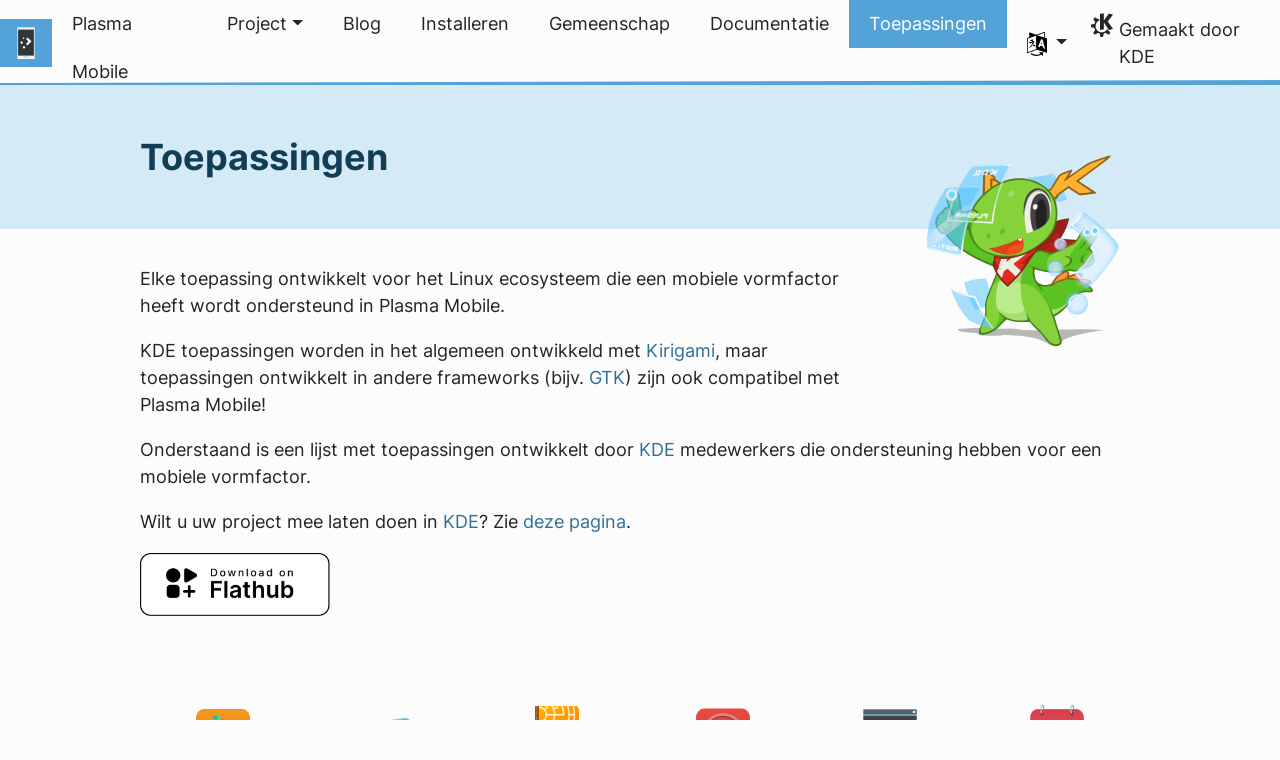

--- FILE ---
content_type: text/html
request_url: https://plasma-mobile.org/nl/apps/
body_size: 13783
content:
<!doctype html><html lang=nl itemscope itemtype=http://schema.org/WebPage><head><meta charset=utf-8><meta name=viewport content="width=device-width,initial-scale=1,shrink-to-fit=no"><meta name=description content="Elke toepassing ontwikkelt voor het Linux ecosysteem die een mobiele vormfactor heeft wordt ondersteund in Plasma Mobile.
KDE toepassingen worden in het algemeen ontwikkeld met Kirigami, maar toepassingen ontwikkelt in andere frameworks (bijv. GTK) zijn ook compatibel met Plasma Mobile!"><title>Toepassingen - Plasma Mobile</title><link rel=apple-touch-icon sizes=180x180 href=https://plasma-mobile.org/apple-touch-icon.png><link rel=icon type=image/png sizes=32x32 href=https://plasma-mobile.org/favicon-32x32.png><link rel=icon type=image/png sizes=16x16 href=https://plasma-mobile.org/favicon-16x16.png><link rel=manifest href=https://plasma-mobile.org/site.webmanifest><link rel=mask-icon href=https://plasma-mobile.org/safari-pinned-tab.svg color=#1f99f3><meta name=msapplication-TileColor content="#1f99f3"><meta name=theme-color content="#1f99f3"><meta property="og:url" content="https://plasma-mobile.org/nl/apps/"><meta property="og:site_name" content="Plasma Mobile"><meta property="og:title" content="Toepassingen"><meta property="og:description" content="Elke toepassing ontwikkelt voor het Linux ecosysteem die een mobiele vormfactor heeft wordt ondersteund in Plasma Mobile.
KDE toepassingen worden in het algemeen ontwikkeld met Kirigami, maar toepassingen ontwikkelt in andere frameworks (bijv. GTK) zijn ook compatibel met Plasma Mobile!"><meta property="og:locale" content="nl"><meta property="og:type" content="article"><meta property="og:image" content="https://plasma-mobile.org/thumbnail.png"><meta name=twitter:card content="summary_large_image"><meta name=twitter:image content="https://plasma-mobile.org/thumbnail.png"><meta name=twitter:title content="Toepassingen"><meta name=twitter:description content="Elke toepassing ontwikkelt voor het Linux ecosysteem die een mobiele vormfactor heeft wordt ondersteund in Plasma Mobile.
KDE toepassingen worden in het algemeen ontwikkeld met Kirigami, maar toepassingen ontwikkelt in andere frameworks (bijv. GTK) zijn ook compatibel met Plasma Mobile!"><script type=application/ld+json>{"@context":"http://schema.org","@type":"WebSite","url":"https:\/\/plasma-mobile.org\/","name":"Toepassingen","inLanguage":{"@type":"Language","name":"Nederlands"},"availableLanguage":[{"@type":"Language","name":"English"},{"@type":"Language","name":"Español"},{"@type":"Language","name":"Català (Valencià)"},{"@type":"Language","name":"Català"},{"@type":"Language","name":"Português brasileiro"},{"@type":"Language","name":"Český"},{"@type":"Language","name":"Slovenščina"},{"@type":"Language","name":"Polski"},{"@type":"Language","name":"Euskara"},{"@type":"Language","name":"Français"},{"@type":"Language","name":"Italiano"},{"@type":"Language","name":"Svenska"},{"@type":"Language","name":"Türkçe"},{"@type":"Language","name":"Українська"},{"@type":"Language","name":"עברית"},{"@type":"Language","name":"العربيّة"},{"@type":"Language","name":"简体中文"},{"@type":"Language","name":"正體中文"},{"@type":"Language","name":"한국어"}]}</script><link rel=canonical href=https://plasma-mobile.org/nl/apps/><link rel=alternate hreflang=en href=https://plasma-mobile.org/apps/ title=English><link rel=alternate hreflang=es href=https://plasma-mobile.org/es/apps/ title=Español><link rel=alternate hreflang=ca-va href=https://plasma-mobile.org/ca-va/apps/ title="Català (Valencià)"><link rel=alternate hreflang=ca href=https://plasma-mobile.org/ca/apps/ title=Català><link rel=alternate hreflang=pt-br href=https://plasma-mobile.org/pt-br/apps/ title="Português brasileiro"><link rel=alternate hreflang=cs href=https://plasma-mobile.org/cs/apps/ title=Český><link rel=alternate hreflang=sl href=https://plasma-mobile.org/sl/apps/ title=Slovenščina><link rel=alternate hreflang=pl href=https://plasma-mobile.org/pl/apps/ title=Polski><link rel=alternate hreflang=eu href=https://plasma-mobile.org/eu/apps/ title=Euskara><link rel=alternate hreflang=fr href=https://plasma-mobile.org/fr/apps/ title=Français><link rel=alternate hreflang=it href=https://plasma-mobile.org/it/apps/ title=Italiano><link rel=alternate hreflang=sv href=https://plasma-mobile.org/sv/apps/ title=Svenska><link rel=alternate hreflang=tr href=https://plasma-mobile.org/tr/apps/ title=Türkçe><link rel=alternate hreflang=uk href=https://plasma-mobile.org/uk/apps/ title=Українська><link rel=alternate hreflang=he href=https://plasma-mobile.org/he/apps/ title=עברית><link rel=alternate hreflang=ar href=https://plasma-mobile.org/ar/apps/ title=العربيّة><link rel=alternate hreflang=zh-cn href=https://plasma-mobile.org/zh-cn/apps/ title=简体中文><link rel=alternate hreflang=zh-tw href=https://plasma-mobile.org/zh-tw/apps/ title=正體中文><link rel=alternate hreflang=ko href=https://plasma-mobile.org/ko/apps/ title=한국어><link rel=stylesheet href=https://plasma-mobile.org/scss/bootstrap.b6cd39000981d02e850b86f77650ce71124696084a99352e3f03dd20a70e4560.css integrity="sha256-ts05AAmB0C6FC4b3dlDOcRJGlghKmTUuPwPdIKcORWA="><link rel=preload href=https://plasma-mobile.org/fonts/Inter.woff2 as=font crossorigin=anonymous><link rel=preload href=https://plasma-mobile.org/fonts/glyph/glyph.ttf?5ea9rb as=font crossorigin=anonymous><link rel=stylesheet href=https://plasma-mobile.org/scss/font.min.6b534155932f63a0e7ce0772db60915f0ebc276a286efe8abbd7b85e660465fa.css><style>.img-fluid{max-height:600px}</style><link rel=stylesheet href=https://plasma-mobile.org/scss/apps.cdfe334613104b3870ae801e38f417813dc666883044354cfa07f64a7f7d9ad1.css integrity="sha256-zf4zRhMQSzhwroAeOPQXgT3GZogwRDVM+gf2Sn99mtE="></head><body><header id=KGlobalHeader class="header clearfix"><a class=visually-hidden href=#main>Spring naar inhoud</a><nav class="navbar navbar-expand-lg"><a class="app-logo navbar-brand" href=https://plasma-mobile.org/nl/><img src=https://plasma-mobile.org/img/logo.svg alt=Logo>
</a><button class=navbar-toggler type=button data-bs-toggle=collapse data-bs-target=#navbarsExampleDefault aria-controls=navbarsExampleDefault aria-expanded=false aria-label="Toggle navigation">
<span class=navbar-toggler-icon></span></button><div class="collapse navbar-collapse" id=navbarsExampleDefault><ul class="navbar-nav col"><li class=nav-item><a class=nav-link href=https://plasma-mobile.org/nl/><span>Plasma Mobile</span></a></li><li class="nav-item dropdown"><a class="nav-link dropdown-toggle" href=# data-bs-toggle=dropdown role=button aria-haspopup=true aria-expanded=false><span>Project</span></a><div class=dropdown-menu><a class="nav-link dropdown-item" href=https://plasma-mobile.org/nl/about/>Info over
</a><a class="nav-link dropdown-item" href=https://plasma-mobile.org/nl/screenshots/>Schermafdrukken
</a><a class="nav-link dropdown-item" href=https://invent.kde.org/plasma/plasma-mobile/-/wikis/Issue-Tracking>Problemen rapporteren</a></div></li><li class=nav-item><a class=nav-link href=https://plasma-mobile.org/nl/blog/><span>Blog</span></a></li><li class=nav-item><a class=nav-link href=https://plasma-mobile.org/nl/get/><span>Installeren</span></a></li><li class=nav-item><a class=nav-link href=https://plasma-mobile.org/nl/join/><span>Gemeenschap</span></a></li><li class=nav-item><a class=nav-link href=https://invent.kde.org/plasma/plasma-mobile/-/wikis/home><span>Documentatie</span></a></li><li class=nav-item><a class="nav-link active" href=https://plasma-mobile.org/nl/apps/><span>Toepassingen</span></a></li></ul><ul class=navbar-nav><li class="nav-item dropdown" aria-describedby=language-picker-description><p class=visually-hidden id=language-picker-description>Uw taal selecteren</p><a class="nav-link dropdown-toggle" href=# data-bs-toggle=dropdown role=button aria-haspopup=true aria-expanded=false><img src=https://plasma-mobile.org/aether/languages.png alt>
<span class="d-lg-none ms-2">Talen</span></a><div class="dropdown-menu dropdown-trans" role=listbox><a class="nav-link active dropdown-item" hreflang=nl role=option lang=nl href=https://plasma-mobile.org/nl/apps/>Nederlands</a>
<a class="nav-link dropdown-item" hreflang=en role=option lang=en href=https://plasma-mobile.org/apps/>English</a>
<a class="nav-link dropdown-item" hreflang=ca role=option lang=ca href=https://plasma-mobile.org/ca/apps/>Català</a>
<a class="nav-link dropdown-item" hreflang=ca-va role=option lang=ca-va href=https://plasma-mobile.org/ca-va/apps/>Català (Valencià)</a>
<a class="nav-link dropdown-item" hreflang=cs role=option lang=cs href=https://plasma-mobile.org/cs/apps/>Český</a>
<a class="nav-link dropdown-item" hreflang=es role=option lang=es href=https://plasma-mobile.org/es/apps/>Español</a>
<a class="nav-link dropdown-item" hreflang=eu role=option lang=eu href=https://plasma-mobile.org/eu/apps/>Euskara</a>
<a class="nav-link dropdown-item" hreflang=fr role=option lang=fr href=https://plasma-mobile.org/fr/apps/>Français</a>
<a class="nav-link dropdown-item" hreflang=it role=option lang=it href=https://plasma-mobile.org/it/apps/>Italiano</a>
<a class="nav-link dropdown-item" hreflang=pl role=option lang=pl href=https://plasma-mobile.org/pl/apps/>Polski</a>
<a class="nav-link dropdown-item" hreflang=pt-br role=option lang=pt-br href=https://plasma-mobile.org/pt-br/apps/>Português brasileiro</a>
<a class="nav-link dropdown-item" hreflang=sl role=option lang=sl href=https://plasma-mobile.org/sl/apps/>Slovenščina</a>
<a class="nav-link dropdown-item" hreflang=sv role=option lang=sv href=https://plasma-mobile.org/sv/apps/>Svenska</a>
<a class="nav-link dropdown-item" hreflang=tr role=option lang=tr href=https://plasma-mobile.org/tr/apps/>Türkçe</a>
<a class="nav-link dropdown-item" hreflang=uk role=option lang=uk href=https://plasma-mobile.org/uk/apps/>Українська</a>
<a class="nav-link dropdown-item" hreflang=he role=option lang=he href=https://plasma-mobile.org/he/apps/>עברית</a>
<a class="nav-link dropdown-item" hreflang=ar role=option lang=ar href=https://plasma-mobile.org/ar/apps/>العربيّة</a>
<a class="nav-link dropdown-item" hreflang=ko role=option lang=ko href=https://plasma-mobile.org/ko/apps/>한국어</a>
<a class="nav-link dropdown-item" hreflang=zh-tw role=option lang=zh-tw href=https://plasma-mobile.org/zh-tw/apps/>正體中文</a>
<a class="nav-link dropdown-item" hreflang=zh-cn role=option lang=zh-cn href=https://plasma-mobile.org/zh-cn/apps/>简体中文</a></div></li></ul></div><a class=made-by-kde target=_blank href=https://kde.org>Gemaakt door KDE</a></nav></header><div id=main><main role=main style=max-width:100%!important><article class=post-content><div class=jumbotron><div class=content-width><img src=https://plasma-mobile.org/reusable-assets/konqi-touching-plasma.png alt class=konqi><h1 class=page-header>Toepassingen</h1><p class=meta></p></div></div><div class=content-width><p>Elke toepassing ontwikkelt voor het Linux ecosysteem die een mobiele vormfactor heeft wordt ondersteund in Plasma Mobile.</p><p>KDE toepassingen worden in het algemeen ontwikkeld met <a href=https://develop.kde.org/frameworks/kirigami>Kirigami</a>, maar toepassingen ontwikkelt in andere frameworks (bijv. <a href=https://gtk.org/>GTK</a>) zijn ook compatibel met Plasma Mobile!</p><p>Onderstaand is een lijst met toepassingen ontwikkelt door <a href=https://kde.org>KDE</a> medewerkers die ondersteuning hebben voor een mobiele vormfactor.</p><p>Wilt u uw project mee laten doen in <a href=https://kde.org>KDE</a>? Zie <a href=https://develop.kde.org/docs/getting-started/add-project/>deze pagina</a>.</p><p><a href=https://flathub.org><img width=190px alt='Download on Flathub' src=https://flathub.org/assets/badges/flathub-badge-i-en.png></a></p><section class=applications-section><div class=container><div class="applications row align-items-stretch"><div class="app text-center col-6 col-sm-4 col-md-3 col-lg-2 p-2"><div class="p-2 h-100"><div aria-hidden=true><a href=https://apps.kde.org/nl/org.kde.alligator><img src=https://apps.kde.org/app-icons/org.kde.alligator.svg loading=lazy alt=Alligator width=64 height=64></a></div><a class=application-name href=https://apps.kde.org/nl/org.kde.alligator>Alligator</a><p class=hyphens>Feedlezer</p></div></div><div class="app text-center col-6 col-sm-4 col-md-3 col-lg-2 p-2"><div class="p-2 h-100"><div aria-hidden=true><a href=https://apps.kde.org/nl/org.kde.angelfish><img src=https://apps.kde.org/app-icons/org.kde.angelfish.svg loading=lazy alt=Angelfish width=64 height=64></a></div><a class=application-name href=https://apps.kde.org/nl/org.kde.angelfish>Angelfish</a><p class=hyphens>Webbrowser</p></div></div><div class="app text-center col-6 col-sm-4 col-md-3 col-lg-2 p-2"><div class="p-2 h-100"><div aria-hidden=true><a href=https://apps.kde.org/nl/org.kde.arianna><img src=https://apps.kde.org/app-icons/org.kde.arianna.svg loading=lazy alt=Arianna width=64 height=64></a></div><a class=application-name href=https://apps.kde.org/nl/org.kde.arianna>Arianna</a><p class=hyphens>E-book-lezer</p></div></div><div class="app text-center col-6 col-sm-4 col-md-3 col-lg-2 p-2"><div class="p-2 h-100"><div aria-hidden=true><a href=https://apps.kde.org/nl/org.kde.audiotube><img src=https://apps.kde.org/app-icons/org.kde.audiotube.svg loading=lazy alt=AudioTube width=64 height=64></a></div><a class=application-name href=https://apps.kde.org/nl/org.kde.audiotube>AudioTube</a><p class=hyphens>Muziektoepassing van YouTube</p></div></div><div class="app text-center col-6 col-sm-4 col-md-3 col-lg-2 p-2"><div class="p-2 h-100"><div aria-hidden=true><a href=https://apps.kde.org/nl/org.kde.kjournaldbrowser><img src=https://apps.kde.org/app-icons/org.kde.kjournaldbrowser.svg loading=lazy alt="Browser van journald" width=64 height=64></a></div><a class=application-name href=https://apps.kde.org/nl/org.kde.kjournaldbrowser>Browser van journald</a><p class=hyphens>Browser van journald</p></div></div><div class="app text-center col-6 col-sm-4 col-md-3 col-lg-2 p-2"><div class="p-2 h-100"><div aria-hidden=true><a href=https://apps.kde.org/nl/org.kde.calindori><img src=https://apps.kde.org/app-icons/org.kde.calindori.svg loading=lazy alt=Calindori width=64 height=64></a></div><a class=application-name href=https://apps.kde.org/nl/org.kde.calindori>Calindori</a><p class=hyphens>Agenda</p></div></div><div class="app text-center col-6 col-sm-4 col-md-3 col-lg-2 p-2"><div class="p-2 h-100"><div aria-hidden=true><a href=https://apps.kde.org/nl/org.kde.elisa><img src=https://apps.kde.org/app-icons/org.kde.elisa.svg loading=lazy alt=Elisa width=64 height=64></a></div><a class=application-name href=https://apps.kde.org/nl/org.kde.elisa>Elisa</a><p class=hyphens>Muziekspeler</p></div></div><div class="app text-center col-6 col-sm-4 col-md-3 col-lg-2 p-2"><div class="p-2 h-100"><div aria-hidden=true><a href=https://apps.kde.org/nl/org.kde.eloquens><img src=https://apps.kde.org/app-icons/org.kde.eloquens.svg loading=lazy alt=Eloquens width=64 height=64></a></div><a class=application-name href=https://apps.kde.org/nl/org.kde.eloquens>Eloquens</a><p class=hyphens>De tekst lorem ipsum genereren</p></div></div><div class="app text-center col-6 col-sm-4 col-md-3 col-lg-2 p-2"><div class="p-2 h-100"><div aria-hidden=true><a href=https://apps.kde.org/nl/org.kde.fielding><img src=https://apps.kde.org/app-icons/org.kde.fielding.svg loading=lazy alt=Fielding width=64 height=64></a></div><a class=application-name href=https://apps.kde.org/nl/org.kde.fielding>Fielding</a><p class=hyphens>Test uw REST API's</p></div></div><div class="app text-center col-6 col-sm-4 col-md-3 col-lg-2 p-2"><div class="p-2 h-100"><div aria-hidden=true><a href=https://apps.kde.org/nl/org.kde.koko><img src=https://apps.kde.org/app-icons/org.kde.koko.svg loading=lazy alt="Foto's" width=64 height=64></a></div><a class=application-name href=https://apps.kde.org/nl/org.kde.koko>Foto's</a><p class=hyphens>Afbeeldingsgalerij</p></div></div><div class="app text-center col-6 col-sm-4 col-md-3 col-lg-2 p-2"><div class="p-2 h-100"><div aria-hidden=true><a href=https://apps.kde.org/nl/org.kde.francis><img src=https://apps.kde.org/app-icons/org.kde.francis.svg loading=lazy alt=Francis width=64 height=64></a></div><a class=application-name href=https://apps.kde.org/nl/org.kde.francis>Francis</a><p class=hyphens>Pomodoro-toepassing</p></div></div><div class="app text-center col-6 col-sm-4 col-md-3 col-lg-2 p-2"><div class="p-2 h-100"><div aria-hidden=true><a href=https://apps.kde.org/nl/org.kde.gcompris><img src=https://apps.kde.org/app-icons/org.kde.gcompris.svg loading=lazy alt=GCompris width=64 height=64></a></div><a class=application-name href=https://apps.kde.org/nl/org.kde.gcompris>GCompris</a><p class=hyphens>Educatief spel voor kinderen</p></div></div><div class="app text-center col-6 col-sm-4 col-md-3 col-lg-2 p-2"><div class="p-2 h-100"><div aria-hidden=true><a href=https://apps.kde.org/nl/org.kde.marble.behaim><img src=https://apps.kde.org/app-icons/org.kde.marble.behaim.svg loading=lazy alt="Globe van Behaim" width=64 height=64></a></div><a class=application-name href=https://apps.kde.org/nl/org.kde.marble.behaim>Globe van Behaim</a><p class=hyphens>De "Erdapfel" van Martin Behaim</p></div></div><div class="app text-center col-6 col-sm-4 col-md-3 col-lg-2 p-2"><div class="p-2 h-100"><div aria-hidden=true><a href=https://apps.kde.org/nl/org.kde.kweather><img src=https://apps.kde.org/app-icons/org.kde.kweather.svg loading=lazy alt="Het weer" width=64 height=64></a></div><a class=application-name href=https://apps.kde.org/nl/org.kde.kweather>Het weer</a><p class=hyphens>Realtime weersverwachtingen bekijken</p></div></div><div class="app text-center col-6 col-sm-4 col-md-3 col-lg-2 p-2"><div class="p-2 h-100"><div aria-hidden=true><a href=https://apps.kde.org/nl/org.kde.index><img src=https://apps.kde.org/app-icons/org.kde.index.svg loading=lazy alt=Index width=64 height=64></a></div><a class=application-name href=https://apps.kde.org/nl/org.kde.index>Index</a><p class=hyphens>Bestandsbeheerder</p></div></div><div class="app text-center col-6 col-sm-4 col-md-3 col-lg-2 p-2"><div class="p-2 h-100"><div aria-hidden=true><a href=https://apps.kde.org/nl/org.kde.marble.maps><img src=https://apps.kde.org/app-icons/org.kde.marble.maps.svg loading=lazy alt="Kaarten van Marble" width=64 height=64></a></div><a class=application-name href=https://apps.kde.org/nl/org.kde.marble.maps>Kaarten van Marble</a><p class=hyphens>Navigatie met OpenStreetMap</p></div></div><div class="app text-center col-6 col-sm-4 col-md-3 col-lg-2 p-2"><div class="p-2 h-100"><div aria-hidden=true><a href=https://apps.kde.org/nl/im.kaidan.kaidan><img src=https://apps.kde.org/app-icons/im.kaidan.kaidan.svg loading=lazy alt=Kaidan width=64 height=64></a></div><a class=application-name href=https://apps.kde.org/nl/im.kaidan.kaidan>Kaidan</a><p class=hyphens>Jabber IM-client</p></div></div><div class="app text-center col-6 col-sm-4 col-md-3 col-lg-2 p-2"><div class="p-2 h-100"><div aria-hidden=true><a href=https://apps.kde.org/nl/org.kde.kalgebramobile><img src=https://apps.kde.org/app-icons/org.kde.kalgebramobile.svg loading=lazy alt=KAlgebra-mobiel width=64 height=64></a></div><a class=application-name href=https://apps.kde.org/nl/org.kde.kalgebramobile>KAlgebra-mobiel</a><p class=hyphens>Zakrekenmachine met grafieken</p></div></div><div class="app text-center col-6 col-sm-4 col-md-3 col-lg-2 p-2"><div class="p-2 h-100"><div aria-hidden=true><a href=https://apps.kde.org/nl/org.kde.kalm><img src=https://apps.kde.org/app-icons/org.kde.kalm.svg loading=lazy alt=Kalm width=64 height=64></a></div><a class=application-name href=https://apps.kde.org/nl/org.kde.kalm>Kalm</a><p class=hyphens>Ademtechnieken</p></div></div><div class="app text-center col-6 col-sm-4 col-md-3 col-lg-2 p-2"><div class="p-2 h-100"><div aria-hidden=true><a href=https://apps.kde.org/nl/org.kde.kasts><img src=https://apps.kde.org/app-icons/org.kde.kasts.svg loading=lazy alt=Kasts width=64 height=64></a></div><a class=application-name href=https://apps.kde.org/nl/org.kde.kasts>Kasts</a><p class=hyphens>Podcastprogramma</p></div></div><div class="app text-center col-6 col-sm-4 col-md-3 col-lg-2 p-2"><div class="p-2 h-100"><div aria-hidden=true><a href=https://apps.kde.org/nl/org.kde.itinerary><img src=https://apps.kde.org/app-icons/org.kde.itinerary.svg loading=lazy alt="KDE Itinerary" width=64 height=64></a></div><a class=application-name href=https://apps.kde.org/nl/org.kde.itinerary>KDE Itinerary</a><p class=hyphens>Beheer van reisroute</p></div></div><div class="app text-center col-6 col-sm-4 col-md-3 col-lg-2 p-2"><div class="p-2 h-100"><div aria-hidden=true><a href=https://apps.kde.org/nl/org.kde.keysmith><img src=https://apps.kde.org/app-icons/org.kde.keysmith.svg loading=lazy alt=Keysmith width=64 height=64></a></div><a class=application-name href=https://apps.kde.org/nl/org.kde.keysmith>Keysmith</a><p class=hyphens>Twee-factor codegenerator voor Plasma Mobile en Bureaublad</p></div></div><div class="app text-center col-6 col-sm-4 col-md-3 col-lg-2 p-2"><div class="p-2 h-100"><div aria-hidden=true><a href=https://apps.kde.org/nl/org.kde.kirogi><img src=https://apps.kde.org/app-icons/org.kde.kirogi.svg loading=lazy alt=Kirogi width=64 height=64></a></div><a class=application-name href=https://apps.kde.org/nl/org.kde.kirogi>Kirogi</a><p class=hyphens>Besturing vanaf de grond voor drones</p></div></div><div class="app text-center col-6 col-sm-4 col-md-3 col-lg-2 p-2"><div class="p-2 h-100"><div aria-hidden=true><a href=https://apps.kde.org/nl/org.kde.klevernotes><img src=https://apps.kde.org/app-icons/org.kde.klevernotes.svg loading=lazy alt=KleverNotes width=64 height=64></a></div><a class=application-name href=https://apps.kde.org/nl/org.kde.klevernotes>KleverNotes</a><p class=hyphens>Neem notities op en beheer ze</p></div></div><div class="app text-center col-6 col-sm-4 col-md-3 col-lg-2 p-2"><div class="p-2 h-100"><div aria-hidden=true><a href=https://apps.kde.org/nl/org.kde.klimbgrades><img src=https://apps.kde.org/app-icons/org.kde.klimbgrades.svg loading=lazy alt=Klimbgrades width=64 height=64></a></div><a class=application-name href=https://apps.kde.org/nl/org.kde.klimbgrades>Klimbgrades</a><p class=hyphens>Snel moeilijkheidsschalen voor graden van gezekerde en niet-gezekerde rotsbeklimming converteren</p></div></div><div class="app text-center col-6 col-sm-4 col-md-3 col-lg-2 p-2"><div class="p-2 h-100"><div aria-hidden=true><a href=https://apps.kde.org/nl/org.kde.kclock><img src=https://apps.kde.org/app-icons/org.kde.kclock.svg loading=lazy alt=Klok width=64 height=64></a></div><a class=application-name href=https://apps.kde.org/nl/org.kde.kclock>Klok</a><p class=hyphens>Tijd bijhouden en wekkers zetten</p></div></div><div class="app text-center col-6 col-sm-4 col-md-3 col-lg-2 p-2"><div class="p-2 h-100"><div aria-hidden=true><a href=https://apps.kde.org/nl/org.kde.kongress><img src=https://apps.kde.org/app-icons/org.kde.kongress.svg loading=lazy alt=Kongress width=64 height=64></a></div><a class=application-name href=https://apps.kde.org/nl/org.kde.kongress>Kongress</a><p class=hyphens>Compagnon van Conference</p></div></div><div class="app text-center col-6 col-sm-4 col-md-3 col-lg-2 p-2"><div class="p-2 h-100"><div aria-hidden=true><a href=https://apps.kde.org/nl/org.kde.kontrast><img src=https://apps.kde.org/app-icons/org.kde.kontrast.svg loading=lazy alt=Kontrast width=64 height=64></a></div><a class=application-name href=https://apps.kde.org/nl/org.kde.kontrast>Kontrast</a><p class=hyphens>Kleurcontrast controleren</p></div></div><div class="app text-center col-6 col-sm-4 col-md-3 col-lg-2 p-2"><div class="p-2 h-100"><div aria-hidden=true><a href=https://apps.kde.org/nl/org.kde.ktrip><img src=https://apps.kde.org/app-icons/org.kde.ktrip.svg loading=lazy alt=KTrip width=64 height=64></a></div><a class=application-name href=https://apps.kde.org/nl/org.kde.ktrip>KTrip</a><p class=hyphens>Navigator van openbaar vervoer</p></div></div><div class="app text-center col-6 col-sm-4 col-md-3 col-lg-2 p-2"><div class="p-2 h-100"><div aria-hidden=true><a href=https://apps.kde.org/nl/org.kde.licentia><img src=https://apps.kde.org/app-icons/org.kde.licentia.svg loading=lazy alt=Licentia width=64 height=64></a></div><a class=application-name href=https://apps.kde.org/nl/org.kde.licentia>Licentia</a><p class=hyphens>Kiezer van licentie</p></div></div><div class="app text-center col-6 col-sm-4 col-md-3 col-lg-2 p-2"><div class="p-2 h-100"><div aria-hidden=true><a href=https://apps.kde.org/nl/org.kde.marknote><img src=https://apps.kde.org/app-icons/org.kde.marknote.svg loading=lazy alt=Marknote width=64 height=64></a></div><a class=application-name href=https://apps.kde.org/nl/org.kde.marknote>Marknote</a><p class=hyphens>Schrijf uw gedachten op</p></div></div><div class="app text-center col-6 col-sm-4 col-md-3 col-lg-2 p-2"><div class="p-2 h-100"><div aria-hidden=true><a href=https://apps.kde.org/nl/org.kde.merkuro.mail><img src=https://apps.kde.org/app-icons/org.kde.merkuro.mail.svg loading=lazy alt="Merkuro e-mail" width=64 height=64></a></div><a class=application-name href=https://apps.kde.org/nl/org.kde.merkuro.mail>Merkuro e-mail</a><p class=hyphens>Lezen en schrijven van e-mails</p></div></div><div class="app text-center col-6 col-sm-4 col-md-3 col-lg-2 p-2"><div class="p-2 h-100"><div aria-hidden=true><a href=https://apps.kde.org/nl/org.kde.merkuro.calendar><img src=https://apps.kde.org/app-icons/org.kde.merkuro.calendar.svg loading=lazy alt=Merkuro-agenda width=64 height=64></a></div><a class=application-name href=https://apps.kde.org/nl/org.kde.merkuro.calendar>Merkuro-agenda</a><p class=hyphens>Uw taken en afspraken beheren met snelheid en gemak</p></div></div><div class="app text-center col-6 col-sm-4 col-md-3 col-lg-2 p-2"><div class="p-2 h-100"><div aria-hidden=true><a href=https://apps.kde.org/nl/org.kde.merkuro.contact><img src=https://apps.kde.org/app-icons/org.kde.merkuro.contact.svg loading=lazy alt=Merkuro-contacten width=64 height=64></a></div><a class=application-name href=https://apps.kde.org/nl/org.kde.merkuro.contact>Merkuro-contacten</a><p class=hyphens>Uw contacten beheren met snelheid en gemak</p></div></div><div class="app text-center col-6 col-sm-4 col-md-3 col-lg-2 p-2"><div class="p-2 h-100"><div aria-hidden=true><a href=https://apps.kde.org/nl/org.kde.neochat><img src=https://apps.kde.org/app-icons/org.kde.neochat.svg loading=lazy alt=NeoChat width=64 height=64></a></div><a class=application-name href=https://apps.kde.org/nl/org.kde.neochat>NeoChat</a><p class=hyphens>Matrix-client</p></div></div><div class="app text-center col-6 col-sm-4 col-md-3 col-lg-2 p-2"><div class="p-2 h-100"><div aria-hidden=true><a href=https://apps.kde.org/nl/org.kde.notae><img src=https://apps.kde.org/app-icons/org.kde.notae.svg loading=lazy alt=Notae width=64 height=64></a></div><a class=application-name href=https://apps.kde.org/nl/org.kde.notae>Notae</a><p class=hyphens>Gemakkelijk notities maken</p></div></div><div class="app text-center col-6 col-sm-4 col-md-3 col-lg-2 p-2"><div class="p-2 h-100"><div aria-hidden=true><a href=https://apps.kde.org/nl/org.kde.okular><img src=https://apps.kde.org/app-icons/org.kde.okular.svg loading=lazy alt=Okular width=64 height=64></a></div><a class=application-name href=https://apps.kde.org/nl/org.kde.okular>Okular</a><p class=hyphens>Documentenviewer</p></div></div><div class="app text-center col-6 col-sm-4 col-md-3 col-lg-2 p-2"><div class="p-2 h-100"><div aria-hidden=true><a href=https://apps.kde.org/nl/org.kde.peruse><img src=https://apps.kde.org/app-icons/org.kde.peruse.svg loading=lazy alt=Peruse width=64 height=64></a></div><a class=application-name href=https://apps.kde.org/nl/org.kde.peruse>Peruse</a><p class=hyphens>Stripboekreader</p></div></div><div class="app text-center col-6 col-sm-4 col-md-3 col-lg-2 p-2"><div class="p-2 h-100"><div aria-hidden=true><a href=https://apps.kde.org/nl/org.kde.plasma.camera><img src=https://apps.kde.org/app-icons/org.kde.plasma.camera.svg loading=lazy alt="Plasma Camera" width=64 height=64></a></div><a class=application-name href=https://apps.kde.org/nl/org.kde.plasma.camera>Plasma Camera</a><p class=hyphens>Camera-toepassing</p></div></div><div class="app text-center col-6 col-sm-4 col-md-3 col-lg-2 p-2"><div class="p-2 h-100"><div aria-hidden=true><a href=https://apps.kde.org/nl/org.kde.plasmatube><img src=https://apps.kde.org/app-icons/org.kde.plasmatube.svg loading=lazy alt=PlasmaTube width=64 height=64></a></div><a class=application-name href=https://apps.kde.org/nl/org.kde.plasmatube>PlasmaTube</a><p class=hyphens>YouTube-video's kijken</p></div></div><div class="app text-center col-6 col-sm-4 col-md-3 col-lg-2 p-2"><div class="p-2 h-100"><div aria-hidden=true><a href=https://apps.kde.org/nl/org.kde.qmlkonsole><img src=https://apps.kde.org/app-icons/org.kde.qmlkonsole.svg loading=lazy alt=QMLKonsole width=64 height=64></a></div><a class=application-name href=https://apps.kde.org/nl/org.kde.qmlkonsole>QMLKonsole</a><p class=hyphens>Terminal</p></div></div><div class="app text-center col-6 col-sm-4 col-md-3 col-lg-2 p-2"><div class="p-2 h-100"><div aria-hidden=true><a href=https://apps.kde.org/nl/org.kde.krecorder><img src=https://apps.kde.org/app-icons/org.kde.krecorder.svg loading=lazy alt=Recorder width=64 height=64></a></div><a class=application-name href=https://apps.kde.org/nl/org.kde.krecorder>Recorder</a><p class=hyphens>Geluidsrecorder</p></div></div><div class="app text-center col-6 col-sm-4 col-md-3 col-lg-2 p-2"><div class="p-2 h-100"><div aria-hidden=true><a href=https://apps.kde.org/nl/org.kde.kalk><img src=https://apps.kde.org/app-icons/org.kde.kalk.svg loading=lazy alt=Rekenmachine width=64 height=64></a></div><a class=application-name href=https://apps.kde.org/nl/org.kde.kalk>Rekenmachine</a><p class=hyphens>Een rekenmachine rijk aan mogelijkheden</p></div></div><div class="app text-center col-6 col-sm-4 col-md-3 col-lg-2 p-2"><div class="p-2 h-100"><div aria-hidden=true><a href=https://apps.kde.org/nl/org.kde.spacebar><img src=https://apps.kde.org/app-icons/org.kde.spacebar.svg loading=lazy alt=Spacebar width=64 height=64></a></div><a class=application-name href=https://apps.kde.org/nl/org.kde.spacebar>Spacebar</a><p class=hyphens>Client voor SMS/MMS berichten</p></div></div><div class="app text-center col-6 col-sm-4 col-md-3 col-lg-2 p-2"><div class="p-2 h-100"><div aria-hidden=true><a href=https://apps.kde.org/nl/org.kde.tasks><img src=https://apps.kde.org/app-icons/org.kde.tasks.svg loading=lazy alt=Taken width=64 height=64></a></div><a class=application-name href=https://apps.kde.org/nl/org.kde.tasks>Taken</a><p class=hyphens>Toepassing voor tedoen</p></div></div><div class="app text-center col-6 col-sm-4 col-md-3 col-lg-2 p-2"><div class="p-2 h-100"><div aria-hidden=true><a href=https://apps.kde.org/nl/org.kde.plasma.dialer><img src=https://apps.kde.org/app-icons/org.kde.plasma.dialer.svg loading=lazy alt=Telefoon width=64 height=64></a></div><a class=application-name href=https://apps.kde.org/nl/org.kde.plasma.dialer>Telefoon</a><p class=hyphens>Telefoonoproepen verzenden en ontvangen</p></div></div><div class="app text-center col-6 col-sm-4 col-md-3 col-lg-2 p-2"><div class="p-2 h-100"><div aria-hidden=true><a href=https://apps.kde.org/nl/org.kde.phonebook><img src=https://apps.kde.org/app-icons/org.kde.phonebook.svg loading=lazy alt=Telefoonboek width=64 height=64></a></div><a class=application-name href=https://apps.kde.org/nl/org.kde.phonebook>Telefoonboek</a><p class=hyphens>Contactpersonen bekijken en bewerken</p></div></div><div class="app text-center col-6 col-sm-4 col-md-3 col-lg-2 p-2"><div class="p-2 h-100"><div aria-hidden=true><a href=https://apps.kde.org/nl/org.kde.tokodon><img src=https://apps.kde.org/app-icons/org.kde.tokodon.svg loading=lazy alt=Tokodon width=64 height=64></a></div><a class=application-name href=https://apps.kde.org/nl/org.kde.tokodon>Tokodon</a><p class=hyphens>In de Fediverse bladeren</p></div></div><div class="app text-center col-6 col-sm-4 col-md-3 col-lg-2 p-2"><div class="p-2 h-100"><div aria-hidden=true><a href=https://apps.kde.org/nl/org.kde.vakzination><img src=https://apps.kde.org/app-icons/org.kde.vakzination.svg loading=lazy alt=Vakzination width=64 height=64></a></div><a class=application-name href=https://apps.kde.org/nl/org.kde.vakzination>Vakzination</a><p class=hyphens>Uw vaccinatiecertificaten beheren</p></div></div><div class="app text-center col-6 col-sm-4 col-md-3 col-lg-2 p-2"><div class="p-2 h-100"><div aria-hidden=true><a href=https://apps.kde.org/nl/org.kde.vvave><img src=https://apps.kde.org/app-icons/org.kde.vvave.svg loading=lazy alt=Vvave width=64 height=64></a></div><a class=application-name href=https://apps.kde.org/nl/org.kde.vvave>Vvave</a><p class=hyphens>Audiospeler</p></div></div><div class="app text-center col-6 col-sm-4 col-md-3 col-lg-2 p-2"><div class="p-2 h-100"><div aria-hidden=true><a href=https://apps.kde.org/nl/org.kde.kwordquiz><img src=https://apps.kde.org/app-icons/org.kde.kwordquiz.svg loading=lazy alt=WordQuiz width=64 height=64></a></div><a class=application-name href=https://apps.kde.org/nl/org.kde.kwordquiz>WordQuiz</a><p class=hyphens>Woorden oefenen</p></div></div></div></div></section></div></article><div class=content-width></div></main></div><footer id=kFooter class=footer><section id=kPatrons class="container kPatrons"><h3>KDE beschermers</h3><div class="d-flex flex-wrap flex-md-nowrap justify-content-center align-items-center"><span><img class=canonical alt=Canoniek loading=lazy></span>
<span><img class=google alt=Google loading=lazy></span>
<span><img class=suse alt=SUSE loading=lazy></span>
<span><img class=qt alt='The Qt Company' loading=lazy></span>
<span><img class=blue-systems alt='Blue System' loading=lazy></span>
<span><img class=slimbook alt=Slimbook loading=lazy></span>
<span><img class=tuxedo alt='TUXEDO computers' loading=lazy></span>
<span><img class=kfocus alt=KFocus loading=lazy></span>
<span><img class=gnupg alt=GnuPG loading=lazy></span>
<span><img class=mbition alt=Mbition loading=lazy></span></div></section><section id=kFooterIncome class=container><div id=kDonateForm><div class=center><h2 class="h5 mt-2 mb-3">Doneren aan KDE <a href=https://kde.org/community/donations/index.php#money target=_blank>Doneren</a></h2><form action=https://www.paypal.com/en_US/cgi-bin/webscr method=post onsubmit='return amount.value>=2||window.confirm(`Uw donatie is kleiner dan €2. Dit betekent dat het meeste van uw donatie
zal eindigen in transactiekosten. Wilt u doorgaan?`)'><input type=hidden name=no_note value=0>
<input type=hidden name=lc value=GB>
<input type=hidden name=item_name value="Ontwikkeling van en communicatie over KDE software">
<input type=hidden name=cbt value="Terugkeren naar kde.org">
<input type=hidden name=return value=https://kde.org/community/donations/thanks_paypal.php>
<input type=hidden name=notify_url value=https://kde.org/community/donations/notify.php>
<input type=hidden name=business value=kde-ev-paypal@kde.org>
<input type=hidden name=cmd value=_donations>
<input type=hidden name=currency_code value=EUR>
<input type=hidden name=custom value=//kde.org/index/donation_box>
<label class=visually-hidden for=donateAmountField>Hoeveelheid</label><input type=text name=amount value=20.00 id=donateAmountField data-kpxc-id=donateAmountField> €
<button type=submit id=donateSubmit>API documentation</button></form><span class=h6><a class="mt-3 d-inline-block" href=https://kde.org/community/donations target=_blank>Andere manieren om te doneren</a></span></div></div><div id=kMetaStore><div class=center><h2 class="h5 mb-3 mt-2">Internationale websites</h2><p class=h6>Toon uw liefde voor KDE! Koop boeken, mokken, kleding en meer om KDE te ondersteunen.</p><a href=https://kde.org/stuff/metastore class=button>Bladeren</a></div></div></section><section id=kLinks class="container pb-4"><div class=row><nav class=col-sm><h3>Producten</h3><a href=https://kde.org/nl/plasma-desktop hreflang=/nl>Plasma</a>
<a href=https://apps.kde.org/nl hreflang=/nl>KDE Applications</a>
<a href=https://develop.kde.org/products/frameworks/>KDE Frameworks</a>
<a href=https://plasma-mobile.org/nl hreflang=/nl>Plasma-mobiel</a>
<a href=https://neon.kde.org/>KDE Neon</a></nav><nav class=col-sm><h3>Ontwerpen</h3><a href=https://api.kde.org/>API documentation</a>
<a href=https://doc.qt.io/ rel=noopener target=_blank>Qt-documentatie</a>
<a href=https://kde.org/goals>KDE doelstellingen</a>
<a href=https://invent.kde.org/>Broncode</a></nav><nav class=col-sm><h3>Nieuws & pers</h3><a href=https://kde.org/nl/announcements/ hreflang=/nl>Aankondigingen</a>
<a href=https://blogs.kde.org/>KDE blogs</a>
<a href=https://planet.kde.org/>Planet KDE</a>
<a href=https://kde.org/contact/>Perscontacten</a>
<a href=https://kde.org/nl/stuff>Diverse zaken</a>
<a href=https://kde.org/thanks>Dank</a></nav><nav class=col-sm><h3>Hulpbronnen</h3><a href=https://community.kde.org/Main_Page>Wiki van de gemeenschap</a>
<a href=https://kde.org/support/>Help</a>
<a href=https://kde.org/download/>Ontwikkeling van en communicatie over KDE software</a>
<a href=https://kde.org/code-of-conduct/>Bestemmingen</a>
<a href=https://kde.org/privacypolicy>Privacybeleid</a>
<a href=https://kde.org/privacypolicy-apps>Privacybeleid van toepassingen</a></nav><nav class=col-sm><h3>Bestemmingen</h3><a href=https://store.kde.org/>KDE Store</a>
<a href=https://ev.kde.org/>KDE e.V.</a>
<a href=https://kde.org/community/whatiskde/kdefreeqtfoundation>KDE Free Qt Foundation</a>
<a href=https://timeline.kde.org/nl hreflang=/nl>Tijdlijn van KDE</a>
<a href=https://manifesto.kde.org/nl hreflang=/nl>KDE Manifesto</a>
<a href=https://kde.org/support/international/>Andere manieren om te doneren</a></nav></div></section><div id=kSocial class=container><a href=https://go.kde.org/matrix/#/#kde:kde.org aria-label="Delen op Matrix"><svg class="social/matrix-icon" width="32" height="32" viewBox="0 0 32 32"><rect width="32" height="32" rx="4" ry="4" style="paint-order:markers stroke fill"/><path transform="matrix(.046154 0 0 .046154 4 4)" d="m0 .21667e-5v520h49.385v-11.891H13.711v-496.22h35.674v-11.891H0zm470.62.0v11.891h35.674v496.22H470.62v11.891h49.385v-520H470.62zm-246.92 164.19c-12.2.0-23.1 2.6134-32.5 7.9134-9.4 5.2-17.506 12.574-24.206 22.174h-.67708v-25.094h-47.988v185.61h50.866v-107.57c0-9.1 1.2932-16.532 3.8932-22.132s5.8215-9.9069 9.5215-12.907 7.6104-4.9938 11.51-6.0938 7.0792-1.6081 9.4792-1.6081c8.2.0 14.293 1.4048 18.493 4.1048s7.2137 6.418 9.0137 10.918c1.8 4.6 2.8892 9.4958 3.0892 14.896.3 5.4.42318 10.792.42318 16.292v104.02h50.908v-103.3c0-5.7.46954-11.412 1.2695-17.012.8-5.7 2.4935-10.707 4.9935-15.107 2.5-4.5 6.0102-7.991 10.41-10.791 4.4-2.7 10.193-4.1048 17.393-4.1048 7.1.0 12.812 1.197 17.012 3.597s7.3215 5.5908 9.5215 9.6908c2.1 4 3.3932 8.8034 3.8932 14.303s.67708 11.404.67708 17.604v105.12h50.908v-124.12c0-12-1.6935-22.18-4.9935-30.68-3.4-8.5-8.0072-15.309-14.007-20.609s-13.097-9.1104-21.497-11.51-17.495-3.597-27.295-3.597c-12.9.0-24.116 3.1099-33.516 9.3099s-16.886 13.397-22.386 21.497c-5.1-11.4-12.39-19.494-22.09-23.994s-20.419-6.8132-32.119-6.8132z" fill="#fff"/></svg>
</a><a href=https://floss.social/@kde aria-label="Delen op Mastodon"><svg class="social/mastodon-icon" width="32" height="32" viewBox="0 0 32 32" xmlns:xlink="http://www.w3.org/1999/xlink"><defs><linearGradient id="linearGradient3" x1="16" x2="16" y1="32" gradientUnits="userSpaceOnUse"><stop stop-color="#563acc" offset="0"/><stop stop-color="#6364ff" offset="1"/></linearGradient></defs><rect width="32" height="32" rx="4" ry="4" fill="url(#linearGradient3)" style="paint-order:markers stroke fill"/><path d="m15.785 4c-3.9462.0-4.7928.24201-5.2423.30854-2.5901.38288-4.9556 2.2088-5.5295 4.8181-.27603 1.285-.30524 2.7096-.25396 4.0164.0731 1.874.08732 3.745.25752 5.6114.11766 1.2398.32281 2.4698.61412 3.6806.54551 2.2362 2.7537 4.0968 4.9171 4.856 2.3163.79176 4.8077.92334 7.1944.37975.26257-.06109.52185-.1317.77789-.21242.58041-.18434 1.2596-.39084 1.7593-.75297.0069-.0051.01267-.01145.01662-.01899.004-.0076.0062-.01579.0065-.02433v-1.8091c-122e-6-.008-.0018-.01541-.0053-.02255-.0036-.0071-.0086-.01347-.01483-.01839-.0063-.0049-.01358-.0084-.02136-.01009-.0078-.0017-.01599-.0018-.02374.0-1.5292.3652-3.0963.54818-4.6685.5453-2.7057.0-3.4336-1.2835-3.642-1.818-.16748-.46196-.27373-.94404-.31626-1.4336-456e-6-.0082 82e-5-.0162.0042-.02374.0033-.0075.0085-.01438.01483-.01958.0064-.0052.0139-.0089.02196-.01068.008-.0018.01634-.0015.02433 608e-6 1.5037.36274 3.0457.54572 4.5926.5453.37203.0.74288 303e-6 1.1149-.0095 1.5558-.04363 3.1954-.12359 4.7261-.42247.03819-.0077.07646-.01392.10918-.02374 2.4144-.46363 4.7122-1.9189 4.9456-5.6037.0087-.14506.03026-1.5198.03026-1.6703.0011-.5116.16502-3.6288-.02374-5.5443-.34695-2.5787-2.5947-4.6112-5.2589-5.005-.4495-.06654-2.1522-.30854-6.0973-.30854zm-3.2913 3.9268c1.2994.0 2.2813.49953 2.9359 1.4976l.63133 1.0603.63311-1.0603c.6546-.9981 1.6363-1.4976 2.9336-1.4976 1.1216.0 2.0259.39513 2.7176 1.1642.66769.77013 1.0011 1.8096 1.0004 3.1193v6.4065h-2.539v-6.2172c0-1.309-.54531-1.9771-1.6549-1.9771-1.2198.0-1.8305.78981-1.8305 2.3497v3.4035h-2.5235v-3.4035c0-1.5599-.61194-2.3497-1.8317-2.3497-1.103.0-1.6543.66809-1.6543 1.9771v6.2172h-2.5378v-6.4065c0-1.309.33432-2.3484 1.0028-3.1193.6895-.76904 1.5944-1.1642 2.717-1.1642z" fill="#fff" stroke-width=".3038"/></svg>
</a><a href=https://bsky.app/profile/kde.org aria-label="Delen op Bluesky"><svg class="social/bluesky-icon" width="32" height="32" viewBox="0 0 32 32"><rect width="32" height="32" rx="4" ry="4" fill="#1185fe" style="paint-order:markers stroke fill"/><path d="m9.2023 6.8566c2.7516 2.0657 5.711 6.2542 6.7977 8.5018 1.0867-2.2476 4.0462-6.4361 6.7977-8.5018C24.7831 5.3661 28 4.2128 28 7.8826c0 .73293-.42021 6.1569-.66668 7.0375-.85669 3.0614-3.9784 3.8422-6.7553 3.3696 4.8539.8261 6.0886 3.5624 3.422 6.2988-5.0645 5.1968-7.2791-1.3039-7.8466-2.9696-.10403-.30536-.1527-.44822-.15342-.32674-72e-5-.12148-.0494.0214-.15342.32674-.56747 1.6657-2.7821 8.1665-7.8466 2.9696-2.6667-2.7363-1.4319-5.4727 3.422-6.2988-2.7769.47261-5.8986-.30824-6.7553-3.3696C4.42021 14.03945 4 8.6155 4 7.8826c0-3.6698 3.2169-2.5165 5.2023-1.026z" fill="#fff" stroke-width=".042254"/></svg>
</a><a href=https://www.facebook.com/kde/ aria-label><svg class="social/facebook-icon" width="32" height="32" viewBox="0 0 32 32"><g><rect width="32" height="32" rx="4" ry="4" fill="#0866ff" style="paint-order:markers stroke fill"/><path d="m22.729 20.07.96407-5.2499h-5.6116v-1.8567c0-2.7744 1.0884-3.8414 3.9054-3.8414.87501.0 1.5793.0213 1.9848.06398v-4.7591c-.76829-.21344-2.6463-.42689-3.7347-.42689-5.7408.0-8.3871 2.7104-8.3871 8.5579v2.2622h-3.5426v5.2499h3.5426v11.93l6.2316-3e-6v-11.93z" fill="#fff"/></g></svg>
</a><a href=https://www.linkedin.com/company/29561/ aria-label="Delen op LinkedIn"><svg class="social/linkedin-icon" width="32" height="32" viewBox="0 0 32 32"><g><rect width="32" height="32" rx="4" ry="4" fill="#2867b2" style="paint-order:markers stroke fill"/><path d="m6.9275 4.0671C5.3107 4.0671 4 5.3778 4 6.9946s1.3107 2.9275 2.9275 2.9275S9.855 8.6114 9.855 6.9946 8.5443 4.0671 6.9275 4.0671zm15.473 7.5726c-.62686-.0231-1.2393.0015-1.6025.08233-1.3205.29379-2.518 1.0873-3.2019 2.1224l-.24396.36975-.01715-1.1035-.01676-1.1031h-4.8059v15.925h4.9901l.02058-4.6683c.02005-4.5567.02391-4.6798.15514-5.1463.2742-.97488.6539-1.4907 1.3482-1.8312.7382-.36205 1.8769-.40207 2.5989-.09148.42096.18109.88969.69391 1.0677 1.1676.32318.85996.3265.90876.35602 5.9015l.02745 4.6683h4.9241l-781e-6-4.8559c-39e-5-2.6806-.02832-5.1772-.06251-5.5736-.28747-3.3334-1.4423-5.0326-3.848-5.6602-.42044-.10968-1.0618-.18045-1.6886-.20355zm-17.945.36784v15.925h4.9962v-15.925z" fill="#fff" stroke-linejoin="round" stroke-width=".64462" style="paint-order:markers stroke fill"/></g></svg>
</a><a href=https://www.reddit.com/r/kde/ aria-label="Delen op Reddit"><svg class="social/reddit-icon" width="32" height="32" viewBox="0 0 32 32"><rect width="32" height="32" rx="4" ry="4" fill="#ff4500" style="paint-order:markers stroke fill"/><path class="cls-1" d="m19.051 8.5775c.26003 1.1022 1.2498 1.9233 2.4316 1.9233 1.3798.0 2.4984-1.1186 2.4984-2.4984S22.8624 5.504 21.4826 5.504c-1.2064.0-2.2126.85505-2.4469 1.9924-2.0205.21669-3.5982 1.9303-3.5982 4.007v.01288c-2.1974.09253-4.2038.71801-5.7968 1.7054-.59151-.45798-1.3341-.73089-2.14-.73089-1.9338.0-3.501 1.5672-3.501 3.501.0 1.4032.8246 2.612 2.0158 3.1707.11596 4.0644 4.5447 7.3335 9.9924 7.3335s9.8823-3.2726 9.9924-7.3406c1.1818-.56222 1.9994-1.7675 1.9994-3.1625.0-1.9338-1.5672-3.501-3.501-3.501-.80234.0-1.5414.27057-2.1318.72504-1.607-.99444-3.6357-1.6199-5.8553-1.7031v-.0094c0-1.4876 1.1057-2.7221 2.5394-2.9247zm-9.5508 9.6363c.05857-1.2697.9019-2.2442 1.8823-2.2442.98038.0 1.73 1.0296 1.6714 2.2993-.05856 1.2697-.79063 1.7312-1.7722 1.7312s-1.8401-.51654-1.7816-1.7862zm11.134-2.2442c.98155.0 1.8249.97452 1.8823 2.2442C22.57507 19.4835 21.71533 20 20.7349 20c-.98038.0-1.7136-.46032-1.7722-1.7312-.05857-1.2697.6899-2.2993 1.6714-2.2993zm-1.1666 5.1818c.1839.01874.30102.20966.22958.38067-.60322 1.4419-2.0275 2.4551-3.6896 2.4551s-3.0852-1.0132-3.6896-2.4551c-.07145-.17101.04568-.36193.22958-.38067 1.0776-.10893 2.243-.16867 3.46-.16867s2.3813.05974 3.46.16867z" fill="#fff" stroke-width="0"/></svg>
</a><a href=https://lemmy.kde.social/ aria-label="Delen op Lemmy"><svg class="social/lemmy-icon" width="32" height="32" viewBox="0 0 32 32"><rect width="32" height="32" rx="4" ry="4" fill="#00a846" style="paint-order:markers stroke fill"/><path d="m6.9596 8.222c-.11217.002-.22327.009-.33304.022-.87819.10114-1.6692.56831-2.1541 1.3848-.47516.8-.59207 1.6809-.3499 2.4971s.82879 1.5578 1.6973 2.1453a.36394.36394.0 00.016.0102c.74509.44927 1.4871.75185 2.2818.90825-.0194.32812-.02.66476.001 1.01.0634 1.0427.43337 2.0017.99201 2.85l-2.0035.81787a.41589.41589.0 00-.2279.54226.41589.41589.0 00.54225.22785l2.2025-.89911c.40824.48671.87651.92792 1.3799 1.3148.0193.0148.0394.0282.0588.0428l-1.2903 1.7085a.41589.41589.0 00.0813.58256.41589.41589.0 00.58252-.0813l1.3111-1.7361c.71919.4552 1.4815.80998 2.2348 1.0449.38634.71079 1.1429 1.1637 2.0179 1.1637.88349.0 1.6408-.48733 2.0238-1.1844.74558-.2393 1.4988-.59516 2.2104-1.0487l1.3296 1.7605a.41589.41589.0 00.58251.0813.41589.41589.0 00.0813-.58256l-1.3094-1.7338c.009-.007.0178-.0126.0264-.0192.49739-.38074.96185-.81348 1.3693-1.2904l2.1467.87631a.41589.41589.0 00.54221-.22785.41589.41589.0 00-.22785-.54226l-1.9396-.79183c.57642-.85341.96487-1.8194 1.0456-2.8703.0267-.34745.0308-.68716.0154-1.0189.78945-.15714 1.5271-.45849 2.2678-.9051a.36394.36394.0 00.016-.0102c.86849-.58749 1.4551-1.3291 1.6973-2.1453.24217-.81624.12526-1.6971-.34989-2.4971-.48492-.81644-1.2759-1.2836-2.1541-1.3848-.10977-.0126-.22086-.02-.33304-.022-.78519-.0142-1.623.22937-2.4286.6944-.59274.34218-1.1265.8665-1.5447 1.4383-1.1697-.6696-2.6914-1.047-4.5616-1.0779-.16772-.003-.33824-.003-.51154 5e-5-2.085.034-3.7537.42958-5.0142 1.1444a.36391.36391.0 00-.009-.0155c-.42343-.59171-.97243-1.1369-1.5829-1.4893-.80556-.46503-1.6434-.70856-2.4286-.6944zm.0128.72801c.62611-.0101 1.3412.18643 2.0519.59668.4848.27987.97436.75559 1.3448 1.2697-.17523.12866-.34138.26431-.49671.40808-.92163.853-1.4701 1.9613-1.6759 3.2376-.67872-.14042-1.3116-.39941-1.9754-.79853-.75538-.51279-1.2162-1.1227-1.4007-1.7447-.18511-.62394-.10719-1.2701.2779-1.9184.37427-.63015.92731-.95463 1.6116-1.0334.0855-.01.17318-.0155.26262-.017zm18.055.0c.0894.001.17709.007.26262.017.68429.0788 1.2373.40329 1.6116 1.0334.38509.64837.46302 1.2945.27791 1.9184-.18455.62203-.64537 1.2319-1.4008 1.7447-.65633.39462-1.2826.65191-1.9527.79335-.19333-1.2997-.74317-2.4372-1.6734-3.3069-.14856-.13889-.30687-.27019-.47367-.39472.3645-.48996.8314-.94003 1.2965-1.2085.71066-.41025 1.4258-.60676 2.0519-.59668zm-8.5343 1.0545c2.3902.0392 4.0843.669 5.1626 1.6771 1.1502 1.0753 1.6428 2.6016 1.4994 4.4681-.13115 1.708-1.2212 3.2282-2.6529 4.3241-.69023.52834-1.4582.95163-2.218 1.2495.004-.0516.007-.10352.007-.15591.003-1.1964-.93058-2.2129-2.2911-2.2129-1.3606.0-2.3213 1.0152-2.291 2.2212.001.058.006.11491.011.17134-.77875-.29818-1.5675-.7287-2.2725-1.2706-1.424-1.0946-2.4984-2.6118-2.6023-4.3209-.11295-1.8568.37814-3.3385 1.5216-4.3968 1.1434-1.0583 2.9852-1.7107 5.6392-1.754.16556-.003.32797-.003.48732-1e-4zm-4.1296 6.8277c-.60532.0-1.096.49152-1.096 1.0978.0.6063.49071 1.0978 1.096 1.0978s1.096-.49152 1.096-1.0978c0-.60629-.49072-1.0978-1.096-1.0978zm7.2826.0101c-.59979.0-1.086.48701-1.086 1.0878.0.60076.48619 1.0878 1.086 1.0878.5998.0 1.086-.487 1.086-1.0878.0-.60075-.48624-1.0878-1.086-1.0878zm-3.6463 3.24c1.0238.0 1.5653.63842 1.5633 1.4834-.002.7849-.67217 1.4851-1.5633 1.4851-.91678.0-1.5399-.5633-1.5634-1.4934-.021-.83475.53964-1.4751 1.5634-1.4751z" fill="#fff" stroke-linecap="round" stroke-linejoin="round" stroke-width=".025993"/></svg>
</a><a href=https://www.youtube.com/@KdeOrg aria-label="Delen op YouTube"><svg class="social/youtube-icon" width="32" height="32" viewBox="0 0 32 32"><g><rect width="32" height="32" rx="4" ry="4" fill="red" style="paint-order:markers stroke fill"/><path d="m13.6 19.6v-7.2001l6.2352 3.6zm13.899-9.3768c-.27618-1.0324-1.0893-1.8458-2.1219-2.1217-1.8716-.50159-9.3768-.50159-9.3768-.50159s-7.5049.0-9.3766.50159c-1.0326.27598-1.8458 1.0893-2.1217 2.1217-.50159 1.8716-.50159 5.7767-.50159 5.7767s0 3.9051.50159 5.7767c.27598 1.0324 1.0891 1.8458 2.1217 2.1217 1.8716.50159 9.3766.50159 9.3766.50159s7.5051.0 9.3768-.50159c1.0326-.27598 1.8458-1.0893 2.1219-2.1217.5014-1.8716.5014-5.7767.5014-5.7767s0-3.9051-.5014-5.7767" fill="#fff"/></g></svg>
</a><a href=https://tube.kockatoo.org/a/kde_community/video-channels aria-label="Delen op PeerTube"><svg class="social/peertube-icon" width="32" height="32" viewBox="0 0 32 32"><rect width="32" height="32" rx="4" ry="4" fill="#f2680c" style="paint-order:markers stroke fill"/><path class="cls-3" d="m7.975 3.98v12l9.0003-6.0002zm9.0003 6.0002v12l9.0003-6.0002zm0 12L7.975 15.98v12z" fill="#fff" stroke-width="1.125"/></svg>
</a><a href=https://vk.com/kde_ru aria-label="Delen op VK"><svg class="social/vk-icon" width="32" height="32" viewBox="0 0 32 32"><rect width="32" height="32" rx="4" ry="4" fill="#07f" style="paint-order:markers stroke fill"/><path d="m17.22 23.487C9.1121 23.487 4.192 17.8617 4 8.514h4.1064c.12801 6.8666 3.2521 9.7807 5.6469 10.375V8.514h3.9368v5.9245c2.3099-.25602 4.7264-2.9514 5.5404-5.9245h3.8706c-.61996 3.6577-3.2506 6.3531-5.1118 7.465 1.8611.89896 4.8558 3.252 6.0107 7.508h-4.256c-.89895-2.8451-3.1024-5.0486-6.0539-5.3477v5.3477z" fill="#fff" stroke-width=".017558"/></svg>
</a><a href=https://www.instagram.com/kdecommunity/ aria-label="Delen op Instagram"><svg class="social/instagram-icon" width="32" height="32" viewBox="0 0 32 32" xmlns:xlink="http://www.w3.org/1999/xlink"><defs><linearGradient id="linearGradient2" x1="-8" x2="40" y1="40" y2="-8" gradientUnits="userSpaceOnUse"><stop stop-color="#f50000" offset="0"/><stop stop-color="#b900b4" offset="1"/></linearGradient></defs><rect width="32" height="32" rx="4" ry="4" fill="url(#linearGradient2)" style="paint-order:markers stroke fill"/><path class="cls-1" d="m11.03 4.0839c-1.2768.0602-2.1487.264-2.911.56352-.78889.30744-1.4575.72001-2.1228 1.3877-.66529.66768-1.075 1.3368-1.3803 2.1269-.29544.76392-.4956 1.6366-.552 2.9141s-.0689 1.6882-.0626 4.9469c.006 3.2588.0206 3.6672.0826 4.9474.061 1.2766.264 2.1483.56353 2.9108.30792.78888.72 1.4573 1.3879 2.1228.66793.66552 1.3366 1.0742 2.1286 1.38.76321.29496 1.6361.49609 2.9134.55201 1.2773.0559 1.6884.0689 4.9462.0626 3.2578-.006 3.668-.0206 4.9479-.0814 1.2799-.0607 2.1471-.26521 2.9098-.56329.78889-.30864 1.4578-.72001 2.1228-1.3882.66505-.66817 1.0745-1.3378 1.3795-2.1283.29568-.76321.49656-1.6361.552-2.9124.0559-1.2809.0691-1.6899.0629-4.9481-.006-3.2583-.0209-3.6668-.0816-4.9464-.0607-1.2797-.264-2.1487-.56328-2.9117-.30841-.78889-.72001-1.4568-1.3877-2.1228-.66769-.666-1.3378-1.0752-2.1281-1.3795-.76369-.29544-1.6361-.4968-2.9134-.552s-1.6884-.0694-4.9474-.0631c-3.259.006-3.667.0202-4.9469.0826m.14016 21.693c-1.17-.0509-1.8053-.24528-2.2287-.408-.56065-.216-.96001-.47712-1.3819-.89497-.42192-.41784-.68112-.81865-.9-1.3781-.16441-.42337-.36241-1.0579-.41713-2.2279-.0595-1.2646-.072-1.6443-.079-4.848-.007-3.2038.005-3.583.0607-4.848.0499-1.169.24552-1.8051.40801-2.2282.216-.56136.47616-.96001.89496-1.3817.41881-.42168.81841-.68137 1.3783-.90025.42288-.16512 1.0574-.36144 2.227-.41712 1.2655-.06 1.6447-.072 4.848-.079s3.5835.005 4.8495.0607c1.169.0509 1.8053.24456 2.2279.408.56089.216.96001.47545 1.3817.89497.42168.41952.6816.81769.90048 1.3788.16537.42169.36169 1.056.41689 2.2263.0602 1.2655.0739 1.645.0797 4.848.006 3.2031-.006 3.5835-.061 4.848-.0511 1.17-.24504 1.8055-.40801 2.2294-.216.5604-.4764.96001-.89544 1.3814-.41905.42145-.81817.68113-1.3783.90001-.4224.16488-1.0577.36168-2.2263.41736-1.2655.0595-1.6447.072-4.8492.079s-3.5825-.006-4.848-.0607m9.7825-16.191a1.44 1.44.0 101.4371-1.4424 1.44 1.44.0 00-1.4371 1.4424m-11.115 6.4256c.007 3.4032 2.7706 6.1558 6.1731 6.1493 3.4025-.006 6.157-2.7701 6.1505-6.1733-.006-3.4032-2.7711-6.1565-6.1741-6.1498-3.403.007-6.1561 2.7711-6.1496 6.1738m2.1615-.004a4.0001 4.0001.0 114.008 3.9922 3.9996 3.9996.0 01-4.008-3.9922" fill="#fff" stroke-width=".024"/></svg></a></div><div id=kLegal class=container><p class="d-block d-xl-flex flex-wrap mb-0 py-3 h6"><small lang=en class=maintenance>Onderhouden door <a href=mailto:kde-www@kde.org>KDE Webmasters</a> (publieke e-maillijst).
</small><small class=trademark>KDE<sup>®</sup> en <a href=https://kde.org/media/images/trademark_kde_gear_black_logo.png>the K Desktop Environment<sup>®</sup> logo</a> zijn geregistreerde handelsmerken van <a href=https://ev.kde.org/ title="Homepagina van de KDE non-profit organisatie">KDE e.V.</a> | <a href=https://kde.org/community/whatiskde/impressum>Juridisch</a></small></p></div></footer><script src=https://plasma-mobile.org/js/bundle.min.8d5dc30358bb786a717be0fe2ecc6fc3cd211f920cea27930918597b5706288b.js integrity="sha256-jV3DA1i7eGpxe+D+Lsxvw80hH5IM6ieTCRhZe1cGKIs=" crossorigin=anonymous defer></script></body></html>

--- FILE ---
content_type: text/css
request_url: https://plasma-mobile.org/scss/font.min.6b534155932f63a0e7ce0772db60915f0ebc276a286efe8abbd7b85e660465fa.css
body_size: -155
content:
.mobile-main-button{padding:.75rem 1.2rem;background-color:#1481b8;align-items:center;justify-content:center;border-radius:.375rem;font-feature-settings:normal;line-height:1.5rem;color:#fff;font-size:16px;font-weight:600}.mobile-main-button:hover{background-color:#0a415c}.mobile-secondary-button{padding:.75rem 1.2rem;background-color:#9edbfa;align-items:center;justify-content:center;border-radius:.375rem;font-feature-settings:normal;line-height:1.5rem;color:#1271a1;font-size:16px;font-weight:600}.mobile-secondary-button:hover{background-color:#79b5d2}.mobile-button-shadow{box-shadow:rgba(0,0,0,.12)0 1px 3px,rgba(0,0,0,.24)0 1px 2px}

--- FILE ---
content_type: text/css
request_url: https://plasma-mobile.org/scss/apps.cdfe334613104b3870ae801e38f417813dc666883044354cfa07f64a7f7d9ad1.css
body_size: -314
content:
.applications-section{line-height:1.3;padding:50px 0}.applications-section .application-name{display:block;margin-top:10px;font-weight:700}.applications-section .hyphens{hyphens:auto;font-size:14px;opacity:0.8;font-weight:500}@media (max-width: 768px){.applications-section{font-size:15px;line-height:1.1;padding:20px 0}.applications-section h2{margin-bottom:20px}}


--- FILE ---
content_type: image/svg+xml
request_url: https://apps.kde.org/app-icons/org.kde.marble.maps.svg
body_size: 6885
content:
<svg xmlns="http://www.w3.org/2000/svg" xmlns:xlink="http://www.w3.org/1999/xlink" width="48" height="48">
  <defs>
    <linearGradient id="f">
      <stop offset="0" stop-color="#e26767"/>
      <stop offset="1" stop-color="#d15656"/>
    </linearGradient>
    <linearGradient id="c">
      <stop offset="0" stop-color="#fff"/>
      <stop offset="1" stop-color="#d7e5f4"/>
    </linearGradient>
    <linearGradient id="d">
      <stop offset="0" stop-color="#f89f9f"/>
      <stop offset="1" stop-color="#d13c3c"/>
    </linearGradient>
    <linearGradient id="e">
      <stop offset="0" stop-color="#dce9f6"/>
      <stop offset="1" stop-color="#bcd5ed"/>
    </linearGradient>
    <linearGradient id="b">
      <stop offset="0" stop-color="#999"/>
      <stop offset="1" stop-color="#5c5c5c"/>
    </linearGradient>
    <linearGradient id="a">
      <stop offset="0" stop-color="#e6e6e6"/>
      <stop offset="1" stop-color="#bdbdbd"/>
    </linearGradient>
    <linearGradient xlink:href="#a" id="h" x1="24.000002" x2="24" y1="-6.2801604" y2="53.280136" gradientUnits="userSpaceOnUse"/>
    <linearGradient xlink:href="#b" id="o" x1="23" x2="24" y1="24.5" y2="26" gradientUnits="userSpaceOnUse"/>
    <linearGradient xlink:href="#b" id="r" x1="23" x2="24" y1="24.5" y2="26" gradientUnits="userSpaceOnUse"/>
    <linearGradient xlink:href="#a" id="s" x1="23.189486" x2="24.810514" y1="23.189486" y2="24.810514" gradientUnits="userSpaceOnUse"/>
    <linearGradient xlink:href="#c" id="p" x1="19.393366" x2="17.862122" y1="29.69239" y2="27.468275" gradientUnits="userSpaceOnUse"/>
    <linearGradient xlink:href="#d" id="n" x1="30.985264" x2="25.047342" y1="25.712364" y2="17.10354" gradientUnits="userSpaceOnUse"/>
    <linearGradient xlink:href="#e" id="q" x1="17.98028" x2="22.093815" y1="23.108744" y2="28.944164" gradientUnits="userSpaceOnUse"/>
    <linearGradient xlink:href="#f" id="m" x1="26.507328" x2="29.764105" y1="16.545177" y2="20.010002" gradientUnits="userSpaceOnUse"/>
  </defs>
  <linearGradient id="i" x1="2" x2="2" y1="30" y2="2" gradientTransform="translate(7.9999688 8.9704613)" gradientUnits="userSpaceOnUse">
    <stop offset="0" stop-color="#197cf1"/>
    <stop offset="1" stop-color="#20bcfa"/>
  </linearGradient>
  <linearGradient xlink:href="#g" id="k" x1="23" x2="30" y1="13" y2="20" gradientTransform="translate(7.9999688 8.9704613)" gradientUnits="userSpaceOnUse"/>
  <linearGradient id="g">
    <stop offset="0" stop-color="#292c2f"/>
    <stop offset="1" stop-opacity="0"/>
  </linearGradient>
  <linearGradient xlink:href="#g" id="j" x1="6" x2="26" y1="6" y2="26" gradientTransform="translate(7.9999688 8.9704613)" gradientUnits="userSpaceOnUse"/>
  <linearGradient id="l" x1="2" x2="2" y1="30" y2="2" gradientTransform="translate(7.9999688 8.9704613)" gradientUnits="userSpaceOnUse">
    <stop offset="0" stop-color="#54d883"/>
    <stop offset="1" stop-color="#abf9c7"/>
  </linearGradient>
  <rect width="40" height="39" x="4" y="5" fill="#999" rx="20" ry="19.5"/>
  <rect width="40" height="39" x="4" y="4" fill="url(#h)" rx="20" ry="19.5"/>
  <rect width="36" height="35" x="6" y="6" fill="#999" rx="18" ry="17.5"/>
  <g transform="matrix(1.28548 0 0 1.21428 -6.8480136 -6.3212162)">
    <rect width="28" height="28" x="9.9999685" y="10.970461" fill="url(#i)" rx="14"/>
    <path fill="url(#j)" fill-rule="evenodd" d="M23.999969 10.970461a13.965 13.965 0 0 0-13.922 12.53l.543.07 3.379 2.4 7.188 4.133 1.47 8.799a13.97 13.97 0 0 0 15.342-13.932c0-7.756-6.244-14-14-14z" opacity=".2"/>
    <path fill="#1c73d2" d="M24.000403 11.67654c-5.762362.0073-10.982199 2.933053-13.07974 8.293898-.01239.03166-.242621.673638-.254774.705424h.334702l2.999256-.998852.999752.998852.999752 1.000461V19.67701l2.001023-1.000461v-1.000461l1.999504-1.000461 1.999504-1.999313v1.000461l1.001272-1.000461-1.001272-1.000461h2.001024v1.000461l1.999503-1.000461.000064-.705392-1-1c-.33263-.02858-.665745-.289179-.999567-.293919zm11.468566 5.293921-1.469527-.294834v1.000461l1.961497.02969c-.335516-.480788-.49197-.735316-.49197-.735316zm.221542 1.014451-.689798.691637-2.001023 1.999313-.999752 1.000461-.999752 2.999774v1.00046l.999752 1.000461.999752.998853 2.001023 1.00046 2.589023-.638557c.216281-.904058.350769-1.841725.39352-2.805151-.08398-2.578447-.870307-5.088566-2.292745-7.247711zM12.00034 22.676784l-.999752.998852h-.838697c-.05.34-.08744.680979-.112434 1.022979v.0032l1.950883.974725.999752 1.000461 1.999504.998853.999752 1.00046-.999752 1.000461v1.999313l.999752 2.000922 2.001023 1.999313v1.915674c1.816351.883088 3.847865 1.378448 5.996993 1.378448.292556 0 .582603-.01254.870604-.03056l.132186-.263787v-1.000461l1.999504-.998852.999752-1.000461v-1.999313l1.001272-1.000461v-1.000461l-1.001272-1.00046-2.999256-.998853-.999751-1.000461-.999752-1.00046h-1.001272l-.999752-.998853-2.999256-1.000461-2.001023 1.000461-2.654027-.533881.654523-1.46704h-.999752v-1.999313z"/>
    <path fill="url(#k)" fill-rule="evenodd" d="m37.729969 22.240461-4.73 4.73 3.758 3.758a13.984 13.984 0 0 0 .972-8.488z" opacity=".2"/>
    <path fill="url(#l)" d="M23.999969 10.970461c-5.796397.0073-11.009167 3.585848-13.079306 8.999977l.07931.000023 3-1 1 1 1 1v-2l2-1v-1l2-1 2-2v1l1-1-1-1h2v1l2-1-1-1v-.95c-.332631-.02858-.666177-.04526-1-.05zm10.393369 4.601354-.393369.398646v1l1.489759-.02114c-.335516-.480788-.703292-.942533-1.09639-1.377507zm1.31839 1.686507-.711759.712139-2 2-1 1-1 3v1l1 1 1 1 2 1 2.791-.688a14.00004165 14.00004165 0 0 0 .209-2.312c-.0021-2.734135-.784078-5.428942-2.288241-7.712139zm-23.711759 4.712139-1 1h-.838c-.05.34-.088.681-.113 1.023v.002l1.951.975 1 1 2 1 1 1-1 1v2l1 2 2 2v2.629c1.873544.896402 3.923064 1.364717 6 1.371.17-.003.34-.009.51-.018l.49-.982v-1l2-1 1-1v-2l1-1v-1l-1-1-3-1-1-1-1-1h-1l-1-1-3-1-2 1h-2v-2h-1v-2z"/>
    <path fill="#292c2f" d="M37.976364 25.556427c-.223704-7.561697-6.413999-13.577961-13.979-13.586-7.500672.0047-13.665045 5.9199-13.979 13.414-.009-.137889-.01604-.275904-.021-.414 0-7.731987 6.268014-14 14-14 7.731987 0 14 6.268014 14 14-.0029.195459-.0099.390835-.021.586z" opacity=".2"/>
    <path fill="#fff" d="M13.887492 32.380717c3.8006 5.315781 11.146976 6.301877 16.589676 2.226812 5.390321-4.049522 7.014702-11.491642 3.633188-17.048858.07284.09428.144335.189708.214372.286317 3.721735 5.558884 2.192668 13.310564-3.366217 17.481488-5.558885 4.170922-13.082315 3.045754-16.80405-2.513129-.092-.142088-.181005-.286331-.266969-.43263z" opacity=".3"/>
  </g>
  <path fill="url(#m)" d="M24.003348 24.00002 26 20l11-5"/>
  <path fill="#0b0101" d="m37 15-8.090187 9-4.90539-.0021z" opacity=".2"/>
  <path fill="url(#n)" d="m23.99999 23.998326 4.446788-.461361L36.997815 15"/>
  <path fill="#0b0101" d="m23.995577 24.002134-1.518362 4.475081-11.473204 4.520962z" opacity=".2"/>
  <rect width="2" height="3" x="23" y="23" fill="url(#o)" rx="1" ry="1.1116266"/>
  <path fill="url(#p)" d="M23.996652 23.99998 22 28l-11 5"/>
  <path fill="url(#q)" d="m24.00001 24.001674-4.446788.461361L11.002185 33"/>
  <rect width="2" height="2.2232528" x="23" y="23" fill="url(#r)" rx="1" ry="1"/>
  <circle cx="24" cy="24" r="1" fill="url(#s)"/>
  <path fill="#fff" fill-opacity=".2" d="M4.0117188 24C4.0074396 23.833235 4 23.667806 4 23.5 4 12.697011 12.920011 4 24 4s20 8.697011 20 19.5c0 .167806-.0074.333235-.01172.5C43.717078 13.430792 34.90788 5 24 5S4.2829219 13.430792 4.0117188 24Z"/>
</svg>


--- FILE ---
content_type: image/svg+xml
request_url: https://apps.kde.org/app-icons/org.kde.neochat.svg
body_size: 2716
content:
<svg width="56" height="56" viewBox="0 0 56 56" fill="none" xmlns="http://www.w3.org/2000/svg">
<path d="M51 12C51 10.8954 50.1046 10 49 10H13C11.8954 10 11 10.8954 11 12V38C11 39.1046 11.8954 40 13 40H30.5858C30.851 40 31.1054 40.1054 31.2929 40.2929L39.2929 48.2929C39.9229 48.9229 41 48.4767 41 47.5858V41C41 40.4477 41.4477 40 42 40H49C50.1046 40 51 39.1046 51 38V12Z" fill="url(#paint0_linear)"/>
<path fill-rule="evenodd" clip-rule="evenodd" d="M11 37V38C11 39.1046 11.8954 40 13 40H30.5858C30.851 40 31.1054 40.1054 31.2929 40.2929L39.2929 48.2929C39.9229 48.9229 41 48.4767 41 47.5858V46.5858C41 47.4767 39.9229 47.9229 39.2929 47.2929L31.2929 39.2929C31.1054 39.1054 30.851 39 30.5858 39H13C11.8954 39 11 38.1046 11 37ZM41 41C41 40.4477 41.4477 40 42 40H49C50.1046 40 51 39.1046 51 38V37C51 38.1046 50.1046 39 49 39H42C41.4477 39 41 39.4477 41 40V41Z" fill="#000405" fill-opacity="0.1"/>
<path d="M8 10C8 8.89543 8.89543 8 10 8H46C47.1046 8 48 8.89543 48 10V36C48 37.1046 47.1046 38 46 38H28.4142C28.149 38 27.8946 38.1054 27.7071 38.2929L19.7071 46.2929C19.0771 46.9229 18 46.4767 18 45.5858V39C18 38.4477 17.5523 38 17 38H10C8.89543 38 8 37.1046 8 36V10Z" fill="url(#paint1_linear)"/>
<path fill-rule="evenodd" clip-rule="evenodd" d="M8 35V36C8 37.1046 8.89543 38 10 38H17C17.5523 38 18 38.4477 18 39V38C18 37.4477 17.5523 37 17 37H10C8.89543 37 8 36.1046 8 35ZM18 44.5858V45.5858C18 46.4767 19.0771 46.9229 19.7071 46.2929L27.7071 38.2929C27.8946 38.1054 28.149 38 28.4142 38H46C47.1046 38 48 37.1046 48 36V35C48 36.1046 47.1046 37 46 37H28.4142C28.149 37 27.8946 37.1054 27.7071 37.2929L19.7071 45.2929C19.0771 45.9229 18 45.4767 18 44.5858Z" fill="#031C5A" fill-opacity="0.1"/>
<rect x="13" y="14" width="30" height="4" rx="2" fill="url(#paint2_linear)"/>
<rect x="12.5" y="13.5" width="31" height="5" rx="2.5" stroke="#004E6E" stroke-opacity="0.1"/>
<rect x="13" y="21" width="25" height="4" rx="2" fill="url(#paint3_linear)"/>
<rect x="12.5" y="20.5" width="26" height="5" rx="2.5" stroke="#004E6E" stroke-opacity="0.1"/>
<rect x="13" y="28" width="20" height="4" rx="2" fill="url(#paint4_linear)"/>
<rect x="12.5" y="27.5" width="21" height="5" rx="2.5" stroke="#004E6E" stroke-opacity="0.1"/>
<defs>
<linearGradient id="paint0_linear" x1="51" y1="10" x2="11" y2="50" gradientUnits="userSpaceOnUse">
<stop stop-color="#6EB4D9"/>
<stop offset="1" stop-color="#004E6E"/>
</linearGradient>
<linearGradient id="paint1_linear" x1="8" y1="8" x2="48" y2="48" gradientUnits="userSpaceOnUse">
<stop stop-color="#44F0D3"/>
<stop offset="1" stop-color="#3DAEE9"/>
</linearGradient>
<linearGradient id="paint2_linear" x1="43" y1="18" x2="19.5854" y2="-11.2683" gradientUnits="userSpaceOnUse">
<stop stop-color="#D1D5D9"/>
<stop offset="1" stop-color="#FCFFFF"/>
</linearGradient>
<linearGradient id="paint3_linear" x1="38" y1="25" x2="14.02" y2="0.0208158" gradientUnits="userSpaceOnUse">
<stop stop-color="#D1D5D9"/>
<stop offset="1" stop-color="#FCFFFF"/>
</linearGradient>
<linearGradient id="paint4_linear" x1="33" y1="32" x2="9.39344" y2="12.3279" gradientUnits="userSpaceOnUse">
<stop stop-color="#D1D5D9"/>
<stop offset="1" stop-color="#FCFFFF"/>
</linearGradient>
</defs>
</svg>


--- FILE ---
content_type: image/svg+xml
request_url: https://apps.kde.org/app-icons/org.kde.spacebar.svg
body_size: 2864
content:
<svg height="64" viewBox="0 0 64 64" width="64" xmlns="http://www.w3.org/2000/svg" xmlns:xlink="http://www.w3.org/1999/xlink"><linearGradient id="a" gradientUnits="userSpaceOnUse" spreadMethod="pad" x1="5.23" x2="15.26" y1="123.62" y2="133.64999"><stop offset="0" stop-color="#091142" stop-opacity=".2"/><stop offset="1" stop-color="#0d185f" stop-opacity="0"/></linearGradient><linearGradient id="b" gradientUnits="userSpaceOnUse" x1="5" x2="5" y1="11.999828" y2="58.999828"><stop offset="0" stop-color="#4495ec"/><stop offset="1" stop-color="#3665b6"/></linearGradient><linearGradient id="c" gradientTransform="matrix(.89260517 0 0 .9016038 16.27264 -89.642989)" gradientUnits="userSpaceOnUse" spreadMethod="pad" x1="2.661645" x2="12.018035" xlink:href="#a" y1="125.47116" y2="134.91846"/><linearGradient id="d" gradientTransform="matrix(.89260517 0 0 .9016038 16.272178 -89.888857)" gradientUnits="userSpaceOnUse" x1="17.561054" x2="27.702978" xlink:href="#a" y1="142.30719" y2="152.9373"/><path d="m9 11.999828c-2.216 0-4 1.784-4 4v28c0 2.216 1.784 4 4 4h7v11l15-11h22c2.216 0 4-1.784 4-4v-28c0-2.216-1.784-4-4-4z" fill="url(#b)" stroke-linejoin="round"/><path d="m18.649321 23.481763 11.307521 11.385172 5.65019-4.787516-10.802344-11.069791z" fill="url(#c)" stroke-width="1.00001"/><path d="m25.207031 7.076v.00195c-12.264395-.045074-19.5841088 6.970253-18.0488279 17.888675 1.704876 12.847853 14.0408819 24.885128 29.3847659 27.896484 15.388513 2.659731 23.395344-3.255196 24.296875-15.345703v-.171875c-.178521-4.111313-1.570674-8.098051-3.837891-11.767578v3.121094a11.66635 11.783962 0 0 1 1.285156 4.373047v.144531c.58912 4.066233.0716 7.354869-1.285156 9.861328l-.001953.107422v.814453c0 2.216001-1.767053 4-3.960938 4h-1.039062-.039062-.701172c-3.956126 1.567117-9.239734 1.514826-15.16211-.160156-12.353655-2.957261-23.967883-14.247583-24.851562-24.390625-.946162-10.864326 6.2034-16.534056 19.039062-14.2890627 2.784928.4868661 5.649505 1.4960007 8.44336 2.8574217h3.652343c-3.168748-1.803207-6.480343-3.3898656-9.988281-4.2734373-2.329699-.5950585-4.909404-.6679687-7.185547-.6679687z" fill="#ecffff" stroke-width="1.00001"/><path d="m57 25.577953c.000768.0012.0012.0027.002.0039v-.0039zm.002.0039v3.107422a11.66635 11.783962 0 0 1 1.292969 4.380859v.144532c.580193 4.066233.07272 7.356822-1.292969 9.863281l-.002.002v.919922c0 2.216001-1.767053 4-3.960938 4h-1.039062-.039062-.701172c-3.951622 1.559244-9.238074 1.515569-15.154297-.160156a36.302253 36.668226 0 0 1 -13.960938-7.04301c.330264.586042.722506 1.15435 1.177735 1.695313l7.355468 8.728515a39.265702 39.66155 0 0 0 5.865235 1.640625c15.388513 2.659731 23.402316-3.255196 24.294922-15.345703v-.179687c-.178461-4.100908-1.570082-8.085408-3.835938-11.753907z" fill="#bfc9c9" stroke-width="1.12032"/><path d="m50.412109 24.999828-18.464843 13.416016 9.583986 9.583984 15.478514-11.898438-.009766-4.513673z" fill="url(#d)" opacity=".65" stroke-width="1.12032"/><path d="m21 16.245922-.904297 2.753906-2.900391.0098 2.339844 1.71289-.886718 2.759766 2.351562-1.697266 2.351562 1.697266-.886718-2.759766 2.339844-1.71289-2.900391-.0098zm18 .46289-2.714844 8.261719-8.697265.0293 7.017578 5.136719-2.658203 8.279297 7.052734-5.087894 7.052734 5.087891-2.658203-8.279297 7.017578-5.136719-8.697265-.0293z" fill="#ecffff" stroke-linejoin="round"/></svg>


--- FILE ---
content_type: image/svg+xml
request_url: https://plasma-mobile.org/img/logo.svg
body_size: 1368
content:
<?xml version="1.0" encoding="UTF-8"?>
<svg width="80" height="80" fill="none" version="1.1" viewBox="0 0 80 80" xmlns="http://www.w3.org/2000/svg" xmlns:cc="http://creativecommons.org/ns#" xmlns:dc="http://purl.org/dc/elements/1.1/" xmlns:rdf="http://www.w3.org/1999/02/22-rdf-syntax-ns#">
 <metadata>
  <rdf:RDF>
   <cc:Work rdf:about="">
    <dc:format>image/svg+xml</dc:format>
    <dc:type rdf:resource="http://purl.org/dc/dcmitype/StillImage"/>
    <dc:title/>
   </cc:Work>
  </rdf:RDF>
 </metadata>
 <g transform="translate(13.5)">
  <path d="m43 10h-33v60h33z" fill="#eff0f1"/>
  <path d="m41.5 14.5h-30v49.5h30z" fill="#31363b"/>
  <path d="m31 65.5h-9v1.5h9z" fill="#4d4d4d" fill-opacity=".3"/>
  <path d="m43 68.5h-33v1.5h33z" fill="#fff"/>
  <path d="m23.06 29.94-2.121 2.121 10.5 10.5-1.9395 1.9395 12 12v-15l-4.5-4.5-3.4395 3.4395zm-3.2197 7.7197-3.1816 3.1816 6.75 6.75-2.25 2.25 14.159 14.159h6.1816v-4.6816z" clip-rule="evenodd" fill="url(#paint0_linear)" fill-rule="evenodd" opacity=".2"/>
  <g fill="#fff">
   <path d="m29.5 44.5-3-3 4.5-4.5-4.5-4.5 3-3 7.5 7.5z" clip-rule="evenodd" fill-rule="evenodd"/>
   <path d="m22.75 50.5c1.2426 0 2.25-1.0074 2.25-2.25s-1.0074-2.25-2.25-2.25-2.25 1.0074-2.25 2.25 1.0074 2.25 2.25 2.25z"/>
   <path d="m18.25 41.5c1.2426 0 2.25-1.0074 2.25-2.25s-1.0074-2.25-2.25-2.25-2.25 1.0074-2.25 2.25 1.0074 2.25 2.25 2.25z"/>
   <path d="m22 32.5c0.8284 0 1.5-0.6716 1.5-1.5s-0.6716-1.5-1.5-1.5-1.5 0.6716-1.5 1.5 0.6716 1.5 1.5 1.5z"/>
  </g>
 </g>
 <defs>
  <linearGradient id="paint0_linear" x1="23.369" x2="47.5" y1="26.369" y2="50.5" gradientUnits="userSpaceOnUse">
   <stop offset="0"/>
   <stop stop-opacity="0" offset="1"/>
  </linearGradient>
 </defs>
 <rect width="80" height="80" rx="1.951" ry="1.951" fill="none"/>
</svg>


--- FILE ---
content_type: image/svg+xml
request_url: https://apps.kde.org/app-icons/org.kde.eloquens.svg
body_size: 2562
content:
<?xml version="1.0" encoding="UTF-8"?>
<svg width="48" height="48" version="1.1" viewBox="0 0 48 48" xmlns="http://www.w3.org/2000/svg" xmlns:xlink="http://www.w3.org/1999/xlink">
 <defs>
  <linearGradient id="linearGradient14" x1="9.525" x2="3.175" y1="10.583" y2="2.1167" gradientTransform="matrix(3.7795 0 0 3.7795 0 9e-6)" gradientUnits="userSpaceOnUse">
   <stop offset="0"/>
   <stop stop-color="#403c37" offset="1"/>
  </linearGradient>
  <linearGradient id="linearGradient8" x1="4.1366" x2="6.2533" y1="3.782" y2="5.8987" gradientTransform="matrix(3.7795 0 0 3.7795 0 9e-6)" gradientUnits="userSpaceOnUse" xlink:href="#linearGradient5"/>
  <linearGradient id="linearGradient5">
   <stop stop-opacity=".1" offset="0"/>
   <stop stop-opacity="0" offset="1"/>
  </linearGradient>
  <linearGradient id="linearGradient4" x1="8.5063" x2="10.68" y1="9.2604" y2="11.377" gradientTransform="matrix(3.7795 0 0 3.7795 0 9e-6)" gradientUnits="userSpaceOnUse" xlink:href="#linearGradient5"/>
  <linearGradient id="linearGradient12" x1="5.7345" x2="7.8512" y1="3.782" y2="5.8987" gradientTransform="matrix(3.7795 0 0 3.7795 0 9e-6)" gradientUnits="userSpaceOnUse" xlink:href="#linearGradient5"/>
  <linearGradient id="a-6" x1="44" x2="4" y1="47.996" y2="-.0039835" gradientTransform="translate(3.75e-5 .003993)" gradientUnits="userSpaceOnUse">
   <stop stop-color="#f3dfc9" offset="0"/>
   <stop stop-color="#ffefdd" offset="1"/>
  </linearGradient>
 </defs>
 <path d="m4 40.992c-0.0044 1.662 1.33 3.0035 2.992 3.008h34.008c1.662 0 3-1.338 3-3v-34c0-1.662-1.338-3-3-3l-34 4e-3c-1.662 0-3 1.338-3 3" fill="url(#a-6)"/>
 <g>
  <path d="m24.601 13 8 8-1e-6 1.2941-2.9272 3e-6v11.165h-8v-19.165h2.9272" fill="url(#linearGradient12)" stroke-width=".05" style="paint-order:markers stroke fill"/>
  <path d="m15.634 35 8 8 16.515-4e-6 0.21566-6.6246-8-8-0.21568 6.6246z" fill="url(#linearGradient4)" stroke-width=".05" style="paint-order:markers stroke fill"/>
  <path d="m41 44c1.662 0 3-1.338 3-3v-1c0 1.662-1.338 3-3 3h-34c-1.662 0-3-1.338-3-3v1c0 1.662 1.338 3 3 3" fill="#e0cebc"/>
 </g>
 <path d="m15.635 14.295 2.9258 2.9258h1.8574l-1.8555-2.9258zm7.8691 7.8691 0.13086 0.13086-0.08203-0.13086z" fill="url(#linearGradient8)" stroke-width=".05" style="paint-order:markers stroke fill"/>
 <path d="m15.634 35v-1.2941h0.40055c0.47246 0 0.89356-0.0513 1.2633-0.15406 0.3903-0.10276 0.69841-0.30812 0.92437-0.61625 0.22598-0.32862 0.33894-0.81144 0.33894-1.4482v-14.975c0-0.65734-0.11296-1.1401-0.33894-1.4482-0.22598-0.30812-0.53407-0.51354-0.92437-0.61625-0.36975-0.10271-0.79084-0.15406-1.2633-0.15406h-0.40055v-1.2941h8.9664v1.2941h-0.40056c-0.45185 0-0.87307 0.05136-1.2633 0.15406-0.36975 0.08216-0.67787 0.27731-0.92437 0.58543-0.22598 0.28759-0.33894 0.7395-0.33894 1.3557v17.07h6.07c0.61625 0 1.1092-0.13357 1.479-0.40056 0.39024-0.28763 0.67787-0.64706 0.86275-1.0784 0.18488-0.43137 0.30814-0.86274 0.36975-1.2941l0.30814-2.3109h1.6022l-0.21568 6.6246z" fill="url(#linearGradient14)" stroke-width="1.5406"/>
</svg>


--- FILE ---
content_type: image/svg+xml
request_url: https://apps.kde.org/app-icons/org.kde.kontrast.svg
body_size: 1530
content:
<svg id="svg24" version="1.1" viewBox="0 0 48 48" xmlns="http://www.w3.org/2000/svg" xmlns:xlink="http://www.w3.org/1999/xlink">
    <defs id="defs14">
        <linearGradient id="linearGradient4225" x1="15.233" x2="39.609" y1="11.995" y2="36.37" gradientUnits="userSpaceOnUse">
            <stop id="stop2" offset="0"/>
            <stop id="stop4" stop-opacity="0" offset="1"/>
        </linearGradient>
    </defs>
    <g>
        <path id="circle16" d="m23.986328 44a20 20 0 0 0 0.013672 0 20 20 0 0 0 20-20 20 20 0 0 0-20-20 20 20 0 0 0-0.011719 0l-0.001953 40z" fill="#39fea0"/>
        <path id="path915" d="m23.986328 44 0.001953-40a20 20 0 0 0-19.988281 20 20 20 0 0 0 19.986328 20z" fill="#1f4855"/>
        <path id="path18" d="m25.36621 11.777344-1.626185 2.303609-10.373815 21.596781 10.672128 8.371718c10.161958-0.441672 16.725711-6.903696 19.099443-14.215309z" fill="url(#linearGradient4225)" opacity=".2"/>
        <path id="path22" d="M 43.978516 23.417969 A 20 20 0 0 1 24 43 A 20 20 0 0 1 4.0214844 23.582031 A 20 20 0 0 0 4 24 A 20 20 0 0 0 24 44 A 20 20 0 0 0 44 24 A 20 20 0 0 0 43.978516 23.417969 z" opacity=".2"/>
        <g id="flowRoot853" transform="translate(2.36321,-3.8828224)" aria-label="A">
            <path id="path869" transform="translate(-1.2548115,3.8828224)" d="m22.789062 28.310547h4.769532l2.867187 7.367187h3.09961l-9.267579-23.90039h-1.46875v3.351562c0.02238-0.08504 0.04828-0.166575 0.07031-0.251953 0.08889 0.266667 0.198698 0.654905 0.332031 1.166016 0.155556 0.488888 0.311242 0.966927 0.466797 1.433593s0.267318 0.789019 0.333985 0.966797l2.666015 7.199219h-3.869141z" fill="#1f4855"/>
            <path id="path875" transform="translate(-1.2548115,3.8828224)" d="m22.878119 28.307248-1e-6 -2.66467h-3.753118l2.701172-7.199219c0.133333-0.377777 0.289019-0.888759 0.466797-1.533203 0.175213-0.584042 0.408246-1.432104 0.566403-2.033203l0.02088-3.099609h-1.321658l-9.300782 23.90039h3.035157l2.832031-7.367187z" fill="#39fea0"/>
        </g>
    </g>
</svg>


--- FILE ---
content_type: text/javascript
request_url: https://plasma-mobile.org/js/bundle.min.8d5dc30358bb786a717be0fe2ecc6fc3cd211f920cea27930918597b5706288b.js
body_size: 16380
content:
var BSN=function(e){"use strict";const hs="aria-describedby",Be="aria-expanded",he="aria-hidden",Ne="aria-modal",Kt="aria-pressed",zt="aria-selected",xt="focus",_t="focusin",Yt="focusout",Se="keydown",Ji="keyup",g="click",en="mousedown",Pi="hover",Re="mouseenter",st="mouseleave",zi="pointerdown",Ti="pointermove",Ci="pointerup",Xe="touchstart",Oi="dragstart",_i='a[href], button, input, textarea, select, details, [tabindex]:not([tabindex="-1"]',Ve="ArrowDown",We="ArrowUp",yn="ArrowLeft",On="ArrowRight",rt="Escape",pi="transitionDuration",fi="transitionDelay",Ct="transitionend",Fn="transitionProperty",Qo=()=>{const e=/(iPhone|iPod|iPad)/;return navigator?.userAgentData?.brands.some(t=>e.test(t.brand))||e.test(navigator?.userAgent)||!1},He=()=>{},Wo=(e,t,n)=>{e.addEventListener(t,n,!1)},Lo=(e,t,n)=>{e.removeEventListener(t,n,!1)},M=(e,t)=>e.getAttribute(t),_e=(e,t)=>e.hasAttribute(t),b=(e,t,n)=>e.setAttribute(t,n),X=(e,t)=>e.removeAttribute(t),t=(e,...t)=>{e.classList.add(...t)},i=(e,...t)=>{e.classList.remove(...t)},n=(e,t)=>e.classList.contains(t),je=e=>e!=null&&typeof e=="object"||!1,m=e=>je(e)&&typeof e.nodeType=="number"&&[1,2,3,4,5,6,7,8,9,10,11].some(t=>e.nodeType===t)||!1,k=e=>m(e)&&e.nodeType===1||!1,ce=new Map,te={data:ce,set:(e,t,n)=>{k(e)&&(ce.has(t)||ce.set(t,new Map),ce.get(t).set(e,n))},getAllFor:e=>ce.get(e)||null,get:(e,t)=>{if(!k(e)||!t)return null;const n=te.getAllFor(t);return e&&n&&n.get(e)||null},remove:(e,t)=>{const n=te.getAllFor(t);!n||!k(e)||(n.delete(e),n.size===0&&ce.delete(t))}},O=(e,t)=>te.get(e,t),Kn=e=>e?.trim().replace(/(?:^\w|[A-Z]|\b\w)/g,(e,t)=>t===0?e.toLowerCase():e.toUpperCase()).replace(/\s+/g,""),xe=e=>typeof e=="string"||!1,Jn=e=>je(e)&&e.constructor.name==="Window"||!1,ss=e=>m(e)&&e.nodeType===9||!1,a=e=>ss(e)?e:m(e)?e.ownerDocument:Jn(e)?e.document:globalThis.document,H=(e,...t)=>Object.assign(e,...t),q=e=>{if(!e)return;if(xe(e))return a().createElement(e);const{tagName:s}=e,t=q(s);if(!t)return;const n={...e};return delete n.tagName,H(t,n)},r=(e,t)=>e.dispatchEvent(t),w=(e,t,n)=>{const s=getComputedStyle(e,n),o=t.replace("webkit","Webkit").replace(/([A-Z])/g,"-$1").toLowerCase();return s.getPropertyValue(o)},So=e=>{const t=w(e,Fn),n=w(e,fi),o=n.includes("ms")?1:1e3,s=t&&t!=="none"?parseFloat(n)*o:0;return Number.isNaN(s)?0:s},fe=e=>{const t=w(e,Fn),n=w(e,pi),o=n.includes("ms")?1:1e3,s=t&&t!=="none"?parseFloat(n)*o:0;return Number.isNaN(s)?0:s},u=(e,t)=>{let n=0;const s=new Event(Ct),o=fe(e),i=So(e);if(o){const a=s=>{s.target===e&&(t.apply(e,[s]),e.removeEventListener(Ct,a),n=1)};e.addEventListener(Ct,a),setTimeout(()=>{n||r(e,s)},o+i+17)}else t.apply(e,[s])},P=(e,t)=>e.focus(t),rs=e=>!!["true",!0].includes(e)||!["false",!1].includes(e)&&(["null","",null,0[0]].includes(e)?null:e!==""&&!Number.isNaN(+e)?+e:e),Ie=e=>Object.entries(e),ko=(e,t,n,s)=>{if(!k(e))return t;const o={...n},c={...e.dataset},i={...t},a={},r="title";return Ie(c).forEach(([e,t])=>{const n=Kn(typeof e=="string"&&e.includes(s)?e.replace(s,""):e);a[n]=rs(t)}),Ie(o).forEach(([e,t])=>{o[e]=rs(t)}),Ie(t).forEach(([t,n])=>{t in o?i[t]=o[t]:t in a?i[t]=a[t]:i[t]=t===r?M(e,r):n}),i},cs=e=>Object.keys(e),c=(e,t)=>{const n=new CustomEvent(e,{cancelable:!0,bubbles:!0});return je(t)&&H(n,t),n},me={passive:!0},ie=e=>e.offsetHeight,h=(e,t)=>{Ie(t).forEach(([t,n])=>{if(n&&xe(t)&&t.includes("--"))e.style.setProperty(t,n);else{const s={};s[t]=n,H(e.style,s)}})},Rt=e=>je(e)&&e.constructor.name==="Map"||!1,po=e=>typeof e=="number"||!1,G=new Map,s={set:(e,t,n,s)=>{k(e)&&(s&&s.length?(G.has(e)||G.set(e,new Map),G.get(e).set(s,setTimeout(t,n))):G.set(e,setTimeout(t,n)))},get:(e,t)=>{if(!k(e))return null;const n=G.get(e);return t&&n&&Rt(n)?n.get(t)||null:po(n)?n:null},clear:(e,t)=>{if(!k(e))return;const n=G.get(e);t&&t.length&&Rt(n)?(clearTimeout(n.get(t)),n.delete(t),n.size===0&&G.delete(e)):(clearTimeout(n),G.delete(e))}},ye=e=>e.toLowerCase(),A=(e,t)=>(m(t)?t:a()).querySelectorAll(e),vt=new Map;function js(e){const{shiftKey:n,code:r}=e,s=a(this),t=[...A(_i,this)].filter(e=>!_e(e,"disabled")&&!M(e,he));if(!t.length)return;const o=t[0],i=t[t.length-1];r==="Tab"&&(n&&s.activeElement===o?(i.focus(),e.preventDefault()):!n&&s.activeElement===i&&(o.focus(),e.preventDefault()))}const gt=e=>vt.has(e)===!0,uo=e=>{gt(e)||(Wo(e,"keydown",js),vt.set(e,!0))},co=e=>{gt(e)&&(Lo(e,"keydown",js),vt.delete(e))},ke=e=>{gt(e)?co(e):uo(e)},f=e=>k(e)&&"offsetWidth"in e||!1,J=(e,t)=>{const{width:o,height:i,top:a,right:c,bottom:l,left:r}=e.getBoundingClientRect();let n=1,s=1;if(t&&f(e)){const{offsetWidth:t,offsetHeight:a}=e;n=t>0?Math.round(o)/t:1,s=a>0?Math.round(i)/a:1}return{width:o/n,height:i/s,top:a/s,right:c/n,bottom:l/s,left:r/n,x:r/n,y:a/s}},Q=e=>a(e).body,B=e=>a(e).documentElement,oo=e=>{const t=Jn(e),n=t?e.scrollX:e.scrollLeft,s=t?e.scrollY:e.scrollTop;return{x:n,y:s}},$s=e=>m(e)&&e.constructor.name==="ShadowRoot"||!1,Jo=e=>e.nodeName==="HTML"?e:k(e)&&e.assignedSlot||m(e)&&e.parentNode||$s(e)&&e.host||B(e),Vs=e=>e?ss(e)?e.defaultView:m(e)?e?.ownerDocument?.defaultView:e:window,Qs=e=>m(e)&&["TABLE","TD","TH"].includes(e.nodeName)||!1,Fs=(e,t)=>e.matches(t),Js=e=>{if(!f(e))return!1;const{width:t,height:n}=J(e),{offsetWidth:s,offsetHeight:o}=e;return Math.round(t)!==s||Math.round(n)!==o},ao=(e,t,n)=>{const i=f(t),s=J(e,i&&Js(t)),o={x:0,y:0};if(i){const e=J(t,!0);o.x=e.x+t.clientLeft,o.y=e.y+t.clientTop}return{x:s.left+n.x-o.x,y:s.top+n.y-o.y,width:s.width,height:s.height}};let As=0,Os=0;const de=new Map,ys=(e,t)=>{let n=t?As:Os;if(t){const o=ys(e),s=de.get(o)||new Map;de.has(o)||de.set(o,s),Rt(s)&&!s.has(t)?(s.set(t,n),As+=1):n=s.get(t)}else{const t=e.id||e;de.has(t)?n=de.get(t):(de.set(t,n),Os+=1)}return n},mo=e=>Array.isArray(e)||!1,ds=e=>{if(!m(e))return!1;const{top:t,bottom:n}=J(e),{clientHeight:s}=B(e);return t<=s&&n>=0},jo=e=>typeof e=="function"||!1,Eo=e=>je(e)&&e.constructor.name==="NodeList"||!1,$=e=>B(e).dir==="rtl",_=(e,t)=>!e||!t?null:e.closest(t)||_(e.getRootNode().host,t)||null,d=(e,t)=>k(e)?e:(k(t)?t:a()).querySelector(e),Qe=(e,t)=>(m(t)?t:a()).getElementsByTagName(e),Ao=(e,t)=>a(t).getElementById(e),R=(e,t)=>(t&&m(t)?t:a()).getElementsByClassName(e),le={},ts=e=>{const{type:t,currentTarget:n}=e;le[t].forEach((s,o)=>{n===o&&s.forEach((n,s)=>{s.apply(o,[e]),typeof n=="object"&&n.once&&v(o,t,s,n)})})},j=(e,t,n,s)=>{le[t]||(le[t]=new Map);const o=le[t];o.has(e)||o.set(e,new Map);const i=o.get(e),{size:a}=i;i.set(n,s),a||e.addEventListener(t,ts,s)},v=(e,t,n,s)=>{const i=le[t],o=i&&i.get(e),a=o&&o.get(n),r=a!==0[0]?a:s;o&&o.has(n)&&o.delete(n),i&&(!o||!o.size)&&i.delete(e),(!i||!i.size)&&delete le[t],(!o||!o.size)&&e.removeEventListener(t,ts,r)},y="fade",o="show",Te="data-bs-dismiss",Fe="alert",Gn="Alert",N=e=>n(e,"disabled")||M(e,"disabled")==="true",Do="5.1.2";class D{constructor(e,t){let n;try{if(k(e))n=e;else if(xe(e)){if(n=d(e),!n)throw Error(`"${e}" is not a valid selector.`)}else throw Error("your target is not an instance of HTMLElement.")}catch(e){throw Error(`${this.name} Error: ${e.message}`)}const s=te.get(n,this.name);s&&s._toggleEventListeners(),this.element=n,this.options=this.defaults&&cs(this.defaults).length?ko(n,this.defaults,t||{},"bs"):{},te.set(n,this.name,this)}get version(){return Do}get name(){return"BaseComponent"}get defaults(){return{}}_toggleEventListeners=()=>{};dispose(){te.remove(this.element,this.name),cs(this).forEach(e=>{delete this[e]})}}const Ko=`.${Fe}`,Yo=`[${Te}="${Fe}"]`,ei=e=>O(e,Gn),Xo=e=>new jt(e),Nn=c(`close.bs.${Fe}`),ni=c(`closed.bs.${Fe}`),Mn=e=>{const{element:t}=e;r(t,ni),e._toggleEventListeners(),e.dispose(),t.remove()};class jt extends D{static selector=Ko;static init=Xo;static getInstance=ei;dismiss;constructor(e){super(e),this.dismiss=d(Yo,this.element),this._toggleEventListeners(!0)}get name(){return Gn}close=e=>{const{element:t,dismiss:s}=this;!t||!n(t,o)||e&&s&&N(s)||(r(t,Nn),!Nn.defaultPrevented&&(i(t,o),n(t,y)?u(t,()=>Mn(this)):Mn(this)))};_toggleEventListeners=e=>{const n=e?j:v,{dismiss:t,close:s}=this;t&&n(t,g,s)};dispose(){this._toggleEventListeners(),super.dispose()}}const l="active",L="data-bs-toggle",gi="button",fn="Button",Ai=`[${L}="${gi}"]`,Si=e=>O(e,fn),Mi=e=>new kt(e);class kt extends D{static selector=Ai;static init=Mi;static getInstance=Si;constructor(e){super(e);const{element:t}=this;this.isActive=n(t,l),b(t,Kt,String(!!this.isActive)),this._toggleEventListeners(!0)}get name(){return fn}toggle=e=>{e&&e.preventDefault();const{element:s,isActive:o}=this;if(N(s))return;(o?i:t)(s,l),b(s,Kt,o?"false":"true"),this.isActive=n(s,l)};_toggleEventListeners=e=>{(e?j:v)(this.element,g,this.toggle)};dispose(){this._toggleEventListeners(),super.dispose()}}const At="data-bs-target",oe="carousel",an="Carousel",sn="data-bs-parent",sa="data-bs-container",C=e=>{const t=[At,sn,sa,"href"],n=a(e);return t.map(t=>{const s=M(e,t);return s?t===sn?_(e,s):d(s,n):null}).filter(e=>e)[0]},ve=`[data-bs-ride="${oe}"]`,T=`${oe}-item`,Lt="data-bs-slide-to",U="data-bs-slide",K="paused",Ut={pause:"hover",keyboard:!1,touch:!0,interval:5e3},V=e=>O(e,an),Zs=e=>new Et(e);let ue=0,ze=0,Bt=0;const Ht=c(`slide.bs.${oe}`),Tt=c(`slid.bs.${oe}`),qt=e=>{const{index:o,direction:d,element:c,slides:n,options:u}=e;if(e.isAnimating){const h=Mt(e),f=d==="left"?"next":"prev",m=d==="left"?"start":"end";t(n[o],l),i(n[o],`${T}-${f}`),i(n[o],`${T}-${m}`),i(n[h],l),i(n[h],`${T}-${m}`),r(c,Tt),s.clear(c,U),e.cycle&&!a(c).hidden&&u.interval&&!e.isPaused&&e.cycle()}};function ea(){const e=V(this);e&&!e.isPaused&&!s.get(this,K)&&t(this,K)}function Yi(){const e=V(this);e&&e.isPaused&&!s.get(this,K)&&e.cycle()}function qi(e){e.preventDefault();const s=_(this,ve)||C(this),t=s&&V(s);if(N(this)||!t||t.isAnimating)return;const o=+(M(this,Lt)||0);this&&!n(this,l)&&!Number.isNaN(o)&&t.to(o)}function Ui(e){e.preventDefault();const n=_(this,ve)||C(this),t=n&&V(n);if(N(this)||!t||t.isAnimating)return;const s=M(this,U);s==="next"?t.next():s==="prev"&&t.prev()}const $i=({code:e,target:t})=>{const i=a(t),[s]=[...A(ve,i)].filter(e=>ds(e)),n=V(s);if(!n||n.isAnimating||/textarea|input|select/i.test(t.nodeName))return;const o=$(s);e===(o?On:yn)?n.prev():e===(o?yn:On)&&n.next()};function Jt(e){const{target:n}=e,t=V(this);t&&t.isTouch&&(t.indicator&&!t.indicator.contains(n)||!t.controls.includes(n))&&(e.stopImmediatePropagation(),e.stopPropagation(),e.preventDefault())}function Bi(e){const{target:n}=e,t=V(this);if(!t||t.isAnimating||t.isTouch)return;const{controls:s,indicators:o}=t;[...s,...o].every(e=>e===n||e.contains(n))||(ue=e.pageX,this.contains(n)&&(t.isTouch=!0,on(t,!0)))}const Hi=e=>{ze=e.pageX},Di=e=>{const{target:n}=e,s=a(n),t=[...A(ve,s)].map(e=>V(e)).find(e=>e.isTouch);if(!t)return;const{element:o,index:i}=t,r=$(o);Bt=e.pageX,t.isTouch=!1,on(t),!s.getSelection()?.toString().length&&o.contains(n)&&Math.abs(ue-Bt)>120&&(ze<ue?t.to(i+(r?-1:1)):ze>ue&&t.to(i+(r?1:-1))),ue=0,ze=0,Bt=0},Ft=(e,n)=>{const{indicators:s}=e;[...s].forEach(e=>i(e,l)),e.indicators[n]&&t(s[n],l)},on=(e,t)=>{const{element:n}=e,s=t?j:v;s(a(n),Ti,Hi,me),s(a(n),Ci,Di,me)},Mt=e=>{const{slides:n,element:s}=e,t=d(`.${T}.${l}`,s);return t?[...n].indexOf(t):-1};class Et extends D{static selector=ve;static init=Zs;static getInstance=V;constructor(e,n){super(e,n);const{element:s}=this;this.direction=$(s)?"right":"left",this.isTouch=!1,this.slides=R(T,s);const{slides:o}=this;if(o.length<2)return;const r=Mt(this),c=[...o].find(e=>Fs(e,`.${T}-next`));this.index=r;const u=a(s);this.controls=[...A(`[${U}]`,s),...A(`[${U}][${At}="#${s.id}"]`,u)].filter((e,t,n)=>t===n.indexOf(e)),this.indicator=d(`.${oe}-indicators`,s),this.indicators=[...this.indicator?A(`[${Lt}]`,this.indicator):[],...A(`[${Lt}][${At}="#${s.id}"]`,u)].filter((e,t,n)=>t===n.indexOf(e));const{options:i}=this;this.options.interval=i.interval===!0?Ut.interval:i.interval,c?this.index=[...o].indexOf(c):r<0&&(this.index=0,t(o[0],l),this.indicators.length&&Ft(this,0)),this.indicators.length&&Ft(this,this.index),this._toggleEventListeners(!0),i.interval&&this.cycle()}get name(){return an}get defaults(){return Ut}get isPaused(){return n(this.element,K)}get isAnimating(){return d(`.${T}-next,.${T}-prev`,this.element)!==null}cycle(){const{element:e,options:t,isPaused:n,index:o}=this;s.clear(e,oe),n&&(s.clear(e,K),i(e,K)),s.set(e,()=>{this.element&&!this.isPaused&&!this.isTouch&&ds(e)&&this.to(o+1)},t.interval,oe)}pause(){const{element:e,options:n}=this;this.isPaused||!n.interval||(t(e,K),s.set(e,()=>{},1,K))}next(){this.isAnimating||this.to(this.index+1)}prev(){this.isAnimating||this.to(this.index-1)}to(e){const{element:c,slides:a,options:g}=this,d=Mt(this),m=$(c);let o=e;if(this.isAnimating||d===o||s.get(c,U))return;d<o||d===0&&o===a.length-1?this.direction=m?"right":"left":(d>o||d===a.length-1&&o===0)&&(this.direction=m?"left":"right");const{direction:h}=this;o<0?o=a.length-1:o>=a.length&&(o=0);const v=h==="left"?"next":"prev",f=h==="left"?"start":"end",p={relatedTarget:a[o],from:d,to:o,direction:h};H(Ht,p),H(Tt,p),r(c,Ht),!Ht.defaultPrevented&&(this.index=o,Ft(this,o),fe(a[o])&&n(c,"slide")?s.set(c,()=>{t(a[o],`${T}-${v}`),ie(a[o]),t(a[o],`${T}-${f}`),t(a[d],`${T}-${f}`),u(a[o],()=>this.slides&&this.slides.length&&qt(this))},0,U):(t(a[o],l),i(a[d],l),s.set(c,()=>{s.clear(c,U),c&&g.interval&&!this.isPaused&&this.cycle(),r(c,Tt)},0,U)))}_toggleEventListeners=e=>{const{element:n,options:i,slides:r,controls:s,indicators:o}=this,{touch:c,pause:l,interval:d,keyboard:u}=i,t=e?j:v;l&&d&&(t(n,Re,ea),t(n,st,Yi)),c&&r.length>2&&(t(n,zi,Bi,me),t(n,Xe,Jt,{passive:!1}),t(n,Oi,Jt,{passive:!1})),s.length&&s.forEach(e=>{t(e,g,Ui)}),o.length&&o.forEach(e=>{t(e,g,qi)}),u&&t(a(n),Se,$i)};dispose(){const{isAnimating:t}=this,e={...this,isAnimating:t};this._toggleEventListeners(),super.dispose(),e.isAnimating&&u(e.slides[e.index],()=>{qt(e)})}}const se="collapsing",x="collapse",dn="Collapse",ki=`.${x}`,hn=`[${L}="${x}"]`,Ei={parent:null},Me=e=>O(e,dn),xi=e=>new wt(e),gn=c(`show.bs.${x}`),wi=c(`shown.bs.${x}`),bn=c(`hide.bs.${x}`),ji=c(`hidden.bs.${x}`),bi=e=>{const{element:n,parent:a,triggers:c}=e;r(n,gn),gn.defaultPrevented||(s.set(n,He,17),a&&s.set(a,He,17),t(n,se),i(n,x),h(n,{height:`${n.scrollHeight}px`}),u(n,()=>{s.clear(n),a&&s.clear(a),c.forEach(e=>b(e,Be,"true")),i(n,se),t(n,x),t(n,o),h(n,{height:""}),r(n,wi)}))},_n=e=>{const{element:n,parent:a,triggers:c}=e;r(n,bn),bn.defaultPrevented||(s.set(n,He,17),a&&s.set(a,He,17),h(n,{height:`${n.scrollHeight}px`}),i(n,x),i(n,o),t(n,se),ie(n),h(n,{height:"0px"}),u(n,()=>{s.clear(n),a&&s.clear(a),c.forEach(e=>b(e,Be,"false")),i(n,se),t(n,x),h(n,{height:""}),r(n,ji)}))},vi=e=>{const{target:n}=e,t=n&&_(n,hn),s=t&&C(t),o=s&&Me(s);t&&N(t)||o&&(o.toggle(),t?.tagName==="A"&&e.preventDefault())};class wt extends D{static selector=ki;static init=xi;static getInstance=Me;constructor(e,t){super(e,t);const{element:s,options:n}=this,o=a(s);this.triggers=[...A(hn,o)].filter(e=>C(e)===s),this.parent=f(n.parent)?n.parent:xe(n.parent)?C(s)||d(n.parent,o):null,this._toggleEventListeners(!0)}get name(){return dn}get defaults(){return Ei}hide(){const{triggers:e,element:n}=this;s.get(n)||(_n(this),e.length&&e.forEach(e=>t(e,`${x}d`)))}show(){const{element:r,parent:e,triggers:c}=this;let n,a;e&&(n=[...A(`.${x}.${o}`,e)].find(e=>Me(e)),a=n&&Me(n)),(!e||!s.get(e))&&!s.get(r)&&(a&&n!==r&&(_n(a),a.triggers.forEach(e=>{t(e,`${x}d`)})),bi(this),c.length&&c.forEach(e=>i(e,`${x}d`)))}toggle(){n(this.element,o)?this.hide():this.show()}_toggleEventListeners=e=>{const n=e?j:v,{triggers:t}=this;t.length&&t.forEach(e=>{n(e,g,vi)})};dispose(){this._toggleEventListeners(),super.dispose()}}const mi=e=>e!=null&&typeof e=="object"||!1,hi=e=>mi(e)&&typeof e.nodeType=="number"&&[1,2,3,4,5,6,7,8,9,10,11].some(t=>e.nodeType===t)||!1,En=e=>hi(e)&&e.nodeType===1||!1,di=e=>typeof e=="function"||!1,oi="1.0.7",Sn="PositionObserver Error";class bt{entries;static version=oi;_tick;_root;_callback;constructor(e,t){if(!di(e))throw new Error(`${Sn}: ${e} is not a function.`);this.entries=new Map,this._callback=e,this._root=En(t?.root)?t.root:document?.documentElement,this._tick=0}observe=e=>{if(!En(e))throw new Error(`${Sn}: ${e} is not an instance of Element.`);this._root.contains(e)&&this._new(e).then(({boundingClientRect:t})=>{if(t&&!this.getEntry(e)){const{clientWidth:n,clientHeight:s}=this._root;this.entries.set(e,{target:e,boundingClientRect:t,clientWidth:n,clientHeight:s})}this._tick||(this._tick=requestAnimationFrame(this._runCallback))})};unobserve=e=>{this.entries.has(e)&&this.entries.delete(e)};_runCallback=()=>{if(!this.entries.size)return;const{clientWidth:e,clientHeight:t}=this._root,n=new Promise(n=>{const s=[];this.entries.forEach(({target:n,boundingClientRect:o,clientWidth:i,clientHeight:a})=>{this._root.contains(n)&&this._new(n).then(({boundingClientRect:r,isIntersecting:c})=>{if(!c)return;const{left:l,top:d}=r;if(o.top!==d||o.left!==l||i!==e||a!==t){const o={target:n,boundingClientRect:r,clientHeight:t,clientWidth:e};this.entries.set(n,o),s.push(o)}})}),n(s)});this._tick=requestAnimationFrame(async()=>{const e=await n;e.length&&this._callback(e,this),this._runCallback()})};_new=e=>new Promise(t=>{new IntersectionObserver(([e],n)=>{n.disconnect(),t(e)}).observe(e)});getEntry=e=>this.entries.get(e);disconnect=()=>{cancelAnimationFrame(this._tick),this.entries.clear(),this._tick=0}}const ne=["dropdown","dropup","dropstart","dropend"],Tn="Dropdown",zn="dropdown-menu",Dn=e=>{const t=_(e,"A");return e.tagName==="A"&&_e(e,"href")&&M(e,"href")?.slice(-1)==="#"||t&&_e(t,"href")&&M(t,"href")?.slice(-1)==="#"},[z,$e,ft,mt]=ne,qo=`[${L}="${z}"]`,pe=e=>O(e,Tn),Bo=e=>new Ze(e),Io=`${zn}-end`,$n=[z,$e],Wn=[ft,mt],Un=["A","BUTTON"],No={offset:5,display:"dynamic"},dt=c(`show.bs.${z}`),Yn=c(`shown.bs.${z}`),ct=c(`hide.bs.${z}`),Xn=c(`hidden.bs.${z}`),Qn=c(`updated.bs.${z}`),Zn=e=>{const{element:v,menu:i,parentElement:O,options:A}=e,{offset:o}=A;if(w(i,"position")==="static")return;const s=$(v),a=n(i,Io);["margin","top","bottom","left","right"].forEach(e=>{const t={};t[e]="",h(i,t)});let t=ne.find(e=>n(O,e))||z;const S={dropdown:[o,0,0],dropup:[0,0,o],dropstart:s?[-1,0,0,o]:[-1,o,0],dropend:s?[-1,o,0]:[-1,0,0,o]},m={dropdown:{top:"100%"},dropup:{top:"auto",bottom:"100%"},dropstart:s?{left:"100%",right:"auto"}:{left:"auto",right:"100%"},dropend:s?{left:"auto",right:"100%"}:{left:"100%",right:"auto"},menuStart:s?{right:"0",left:"auto"}:{right:"auto",left:"0"},menuEnd:s?{right:"auto",left:"0"}:{right:"0",left:"auto"}},{offsetWidth:c,offsetHeight:g}=i,{clientWidth:y,clientHeight:_}=B(v),{left:u,top:p,width:x,height:E}=J(v),f=u-c-o<0,b=u+c+x+o>=y,k=p+g+o>=_,j=p+g+E+o>=_,C=p-g-o<0,d=(!s&&a||s&&!a)&&u+x-c<0,l=(s&&a||!s&&!a)&&u+c>=y;if(Wn.includes(t)&&f&&b&&(t=z),t===ft&&(s?b:f)&&(t=mt),t===mt&&(s?f:b)&&(t=ft),t===$e&&C&&!j&&(t=z),t===z&&j&&!C&&(t=$e),Wn.includes(t)&&k&&H(m[t],{top:"auto",bottom:0}),$n.includes(t)&&(d||l)){let e={left:"auto",right:"auto"};!d&&l&&!s&&(e={left:"auto",right:0}),d&&!l&&s&&(e={left:0,right:"auto"}),e&&H(m[t],e)}const M=S[t];h(i,{...m[t],margin:`${M.map(e=>e&&`${e}px`).join(" ")}`}),$n.includes(t)&&a&&a&&h(i,m[!s&&d||s&&l?"menuStart":"menuEnd"]),r(O,Qn)},zo=e=>Array.from(e.children).map(e=>{if(e&&Un.includes(e.tagName))return e;const{firstElementChild:t}=e;return t&&Un.includes(t.tagName)?t:null}).filter(e=>e),es=e=>{const{element:s,options:o,menu:i}=e,t=e.open?j:v,n=a(s);t(n,g,ns),t(n,xt,ns),t(n,Se,Fo),t(n,Ji,Mo),o.display==="dynamic"&&(e.open?e._observer.observe(i):e._observer.disconnect())},tt=e=>{const t=[...ne,"btn-group","input-group"].map(t=>R(`${t} ${o}`,a(e))).find(e=>e.length);if(t&&t.length)return[...t[0].children].find(e=>ne.some(t=>t===M(e,L)))},ns=e=>{const{target:t,type:o}=e;if(!f(t))return;const n=tt(t),s=n&&pe(n);if(!s)return;const{parentElement:i,menu:a}=s,r=i&&i.contains(t)&&(t.tagName==="form"||_(t,"form")!==null);[g,en].includes(o)&&Dn(t)&&e.preventDefault(),!r&&o!==xt&&t!==n&&t!==a&&s.hide()};function To(e){const t=pe(this);N(this)||t&&(e.stopPropagation(),t.toggle(),Dn(this)&&e.preventDefault())}const Fo=e=>{[Ve,We].includes(e.code)&&e.preventDefault()};function Mo(e){const{code:s}=e,n=tt(this);if(!n)return;const o=pe(n),{activeElement:i}=a(n);if(!o||!i)return;const{menu:r,open:c}=o,t=zo(r);if(t&&t.length&&[Ve,We].includes(s)){let e=t.indexOf(i);i===n?e=0:s===We?e=e>1?e-1:0:s===Ve&&(e=e<t.length-1?e+1:e),t[e]&&P(t[e])}rt===s&&c&&(o.toggle(),P(n))}class Ze extends D{static selector=qo;static init=Bo;static getInstance=pe;constructor(e,t){super(e,t);const{parentElement:n}=this.element,[s]=R(zn,n);s&&(this.parentElement=n,this.menu=s,this._observer=new bt(()=>Zn(this)),this._toggleEventListeners(!0))}get name(){return Tn}get defaults(){return No}toggle(){this.open?this.hide():this.show()}show(){const{element:e,open:s,menu:c,parentElement:n}=this;if(s)return;const i=tt(e),a=i&&pe(i);a&&a.hide(),[dt,Yn,Qn].forEach(t=>{t.relatedTarget=e}),r(n,dt),!dt.defaultPrevented&&(t(c,o),t(n,o),b(e,Be,"true"),Zn(this),this.open=!s,P(e),es(this),r(n,Yn))}hide(){const{element:t,open:n,menu:s,parentElement:e}=this;n&&([ct,Xn].forEach(e=>{e.relatedTarget=t}),r(e,ct),!ct.defaultPrevented&&(i(s,o),i(e,o),b(t,Be,"false"),this.open=!n,es(this),r(e,Xn)))}_toggleEventListeners=e=>{(e?j:v)(this.element,g,To)};dispose(){this.open&&this.hide(),this._toggleEventListeners(),super.dispose()}}const E="modal",Ke="Modal",Ue="Offcanvas",bo="fixed-top",go="fixed-bottom",ms="sticky-top",fs="position-sticky",ps=e=>[...R(bo,e),...R(go,e),...R(ms,e),...R(fs,e),...R("is-fixed",e)],fo=e=>{const t=Q(e);h(t,{paddingRight:"",overflow:""});const n=ps(t);n.length&&n.forEach(e=>{h(e,{paddingRight:"",marginRight:""})})},vs=e=>{const{clientWidth:t}=B(e),{innerWidth:n}=Vs(e);return Math.abs(n-t)},bs=(e,t)=>{const s=Q(e),i=parseInt(w(s,"paddingRight"),10),o=w(s,"overflow")==="hidden"&&i?0:vs(e),a=ps(s);t&&(h(s,{overflow:"hidden",paddingRight:`${i+o}px`}),a.length&&a.forEach(e=>{const t=w(e,"paddingRight");if(e.style.paddingRight=`${parseInt(t,10)+o}px`,[ms,fs].some(t=>n(e,t))){const t=w(e,"marginRight");e.style.marginRight=`${parseInt(t,10)-o}px`}}))},S="offcanvas",Y=q({tagName:"div",className:"popup-container"}),_s=(e,t)=>{const n=m(t)&&t.nodeName==="BODY",s=m(t)&&!n?t:Y,o=n?t:Q(e);m(e)&&(s===Y&&o.append(Y),s.append(e))},ws=(e,t)=>{const n=m(t)&&t.nodeName==="BODY",s=m(t)&&!n?t:Y;m(e)&&(e.remove(),s===Y&&!Y.children.length&&Y.remove())},Je=(e,t)=>{const n=m(t)&&t.nodeName!=="BODY"?t:Y;return m(e)&&n.contains(e)},xs="backdrop",Cs=`${E}-${xs}`,Es=`${S}-${xs}`,ks=`.${E}.${o}`,et=`.${S}.${o}`,p=q("div"),Z=e=>d(`${ks},${et}`,a(e)),ot=e=>{const n=e?Cs:Es;[Cs,Es].forEach(e=>{i(p,e)}),t(p,n)},Ts=(e,n,s)=>{ot(s),_s(p,Q(e)),n&&t(p,y)},zs=()=>{n(p,o)||(t(p,o),ie(p))},Le=()=>{i(p,o)},Ns=e=>{Z(e)||(i(p,y),ws(p,Q(e)),fo(e))},Ls=e=>f(e)&&w(e,"visibility")!=="hidden"&&e.offsetParent!==null,Xs=`.${E}`,Gs=`[${L}="${E}"]`,Ys=`[${Te}="${E}"]`,Is=`${E}-static`,qs={backdrop:!0,keyboard:!0},ge=e=>O(e,Ke),Zo=e=>new at(e),De=c(`show.bs.${E}`),Ws=c(`shown.bs.${E}`),it=c(`hide.bs.${E}`),Bs=c(`hidden.bs.${E}`),Hs=e=>{const{element:t}=e,n=vs(t),{clientHeight:o,scrollHeight:i}=B(t),{clientHeight:a,scrollHeight:r}=t,s=a!==r;if(!s&&n){const e={[$(t)?"paddingLeft":"paddingRight"]:`${n}px`};h(t,e)}bs(t,s||o!==i)},Ps=(e,t)=>{const s=t?j:v,{element:n}=e;s(n,g,no),s(a(n),Se,to),t?e._observer.observe(n):e._observer.disconnect()},Rs=e=>{const{triggers:s,element:t,relatedTarget:o}=e;Ns(t),h(t,{paddingRight:"",display:""}),Ps(e);const n=De.relatedTarget||s.find(Ls);n&&P(n),Bs.relatedTarget=o||0[0],r(t,Bs),ke(t)},Ds=e=>{const{element:t,relatedTarget:n}=e;P(t),Ps(e,!0),Ws.relatedTarget=n||0[0],r(t,Ws),ke(t)},Wt=e=>{const{element:n,hasFade:s}=e;h(n,{display:"block"}),Hs(e),Z(n)||h(Q(n),{overflow:"hidden"}),t(n,o),X(n,he),b(n,Ne,"true"),s?u(n,()=>Ds(e)):Ds(e)},Ms=e=>{const{element:t,options:s,hasFade:i}=e;s.backdrop&&i&&n(p,o)&&!Z(t)?(Le(),u(p,()=>Rs(e))):Rs(e)};function eo(e){const n=C(this),t=n&&ge(n);N(this)||t&&(this.tagName==="A"&&e.preventDefault(),t.relatedTarget=this,t.toggle())}const to=({code:e,target:t})=>{const i=d(ks,a(t)),s=i&&ge(i);if(!s)return;const{options:r}=s;r.keyboard&&e===rt&&n(i,o)&&(s.relatedTarget=null,s.hide())},no=e=>{const{currentTarget:n}=e,o=n&&ge(n);if(!o||!n||s.get(n))return;const{options:h,isStatic:r,modalDialog:c}=o,{backdrop:m}=h,{target:i}=e,f=a(n)?.getSelection()?.toString().length,l=c.contains(i),d=i&&_(i,Ys);r&&!l?s.set(n,()=>{t(n,Is),u(c,()=>so(o))},17):(d||!f&&!r&&!l&&m)&&(o.relatedTarget=d||null,o.hide(),e.preventDefault())},so=e=>{const{element:t,modalDialog:n}=e,o=(fe(n)||0)+17;i(t,Is),s.set(t,()=>s.clear(t),o)};class at extends D{static selector=Xs;static init=Zo;static getInstance=ge;constructor(e,t){super(e,t);const{element:s}=this,o=d(`.${E}-dialog`,s);o&&(this.modalDialog=o,this.triggers=[...A(Gs,a(s))].filter(e=>C(e)===s),this.isStatic=this.options.backdrop==="static",this.hasFade=n(s,y),this.relatedTarget=null,this._observer=new ResizeObserver(()=>this.update()),this._toggleEventListeners(!0))}get name(){return Ke}get defaults(){return qs}toggle(){n(this.element,o)?this.hide():this.show()}show(){const{element:e,options:i,hasFade:a,relatedTarget:c}=this,{backdrop:l}=i;let s=0;if(n(e,o)||(De.relatedTarget=c||0[0],r(e,De),De.defaultPrevented))return;const t=Z(e);if(t&&t!==e){const e=ge(t)||O(t,Ue);e&&e.hide()}l?(Je(p)?ot(!0):Ts(e,a,!0),s=fe(p),zs(),setTimeout(()=>Wt(this),s)):(Wt(this),t&&n(p,o)&&Le())}hide(){const{element:e,hasFade:t,relatedTarget:s}=this;n(e,o)&&(it.relatedTarget=s||0[0],r(e,it),!it.defaultPrevented&&(i(e,o),b(e,he,"true"),X(e,Ne),t?u(e,()=>Ms(this)):Ms(this)))}update=()=>{n(this.element,o)&&Hs(this)};_toggleEventListeners=e=>{const n=e?j:v,{triggers:t}=this;t.length&&t.forEach(e=>{n(e,g,eo)})};dispose(){const t={...this},{modalDialog:n,hasFade:s}=t,e=()=>setTimeout(()=>super.dispose(),17);this.hide(),this._toggleEventListeners(),s?u(n,e):e()}}const io=`.${S}`,Ss=`[${L}="${S}"]`,ro=`[${Te}="${S}"]`,Ae=`${S}-toggling`,lo={backdrop:!0,keyboard:!0,scroll:!1},Ce=e=>O(e,Ue),ho=e=>new Pt(e),Ee=c(`show.bs.${S}`),gs=c(`shown.bs.${S}`),Dt=c(`hide.bs.${S}`),$t=c(`hidden.bs.${S}`),vo=e=>{const{element:t}=e,{clientHeight:n,scrollHeight:s}=B(t);bs(t,n!==s)},us=(e,t)=>{const n=t?j:v,s=a(e.element);n(s,Se,Oo),n(s,g,wo)},ls=e=>{const{element:n,options:s}=e;s.scroll||(vo(e),h(Q(n),{overflow:"hidden"})),t(n,Ae),t(n,o),h(n,{visibility:"visible"}),u(n,()=>xo(e))},yo=e=>{const{element:t,options:s}=e,i=Z(t);t.blur(),!i&&s.backdrop&&n(p,o)&&Le(),u(t,()=>Co(e))};function _o(e){const n=C(this),t=n&&Ce(n);N(this)||t&&(t.relatedTarget=this,t.toggle(),this.tagName==="A"&&e.preventDefault())}const wo=e=>{const{target:t}=e,n=d(et,a(t));if(!n)return;const s=d(ro,n),o=Ce(n);if(!o)return;const{options:l,triggers:u}=o,{backdrop:r}=l,i=_(t,Ss),c=a(n).getSelection();p.contains(t)&&r==="static"||(!(c&&c.toString().length)&&(!n.contains(t)&&r&&(!i||u.includes(t))||s&&s.contains(t))&&(o.relatedTarget=s&&s.contains(t)?s:0[0],o.hide()),i&&i.tagName==="A"&&e.preventDefault())},Oo=({code:e,target:t})=>{const s=d(et,a(t)),n=s&&Ce(s);n&&n.options.keyboard&&e===rt&&(n.relatedTarget=0[0],n.hide())},xo=e=>{const{element:t}=e;i(t,Ae),X(t,he),b(t,Ne,"true"),b(t,"role","dialog"),r(t,gs),us(e,!0),P(t),ke(t)},Co=e=>{const{element:t,triggers:s}=e;b(t,he,"true"),X(t,Ne),X(t,"role"),h(t,{visibility:""});const n=Ee.relatedTarget||s.find(Ls);n&&P(n),Ns(t),r(t,$t),i(t,Ae),ke(t),Z(t)||us(e)};class Pt extends D{static selector=io;static init=ho;static getInstance=Ce;constructor(e,t){super(e,t);const{element:n}=this;this.triggers=[...A(Ss,a(n))].filter(e=>C(e)===n),this.relatedTarget=0[0],this._toggleEventListeners(!0)}get name(){return Ue}get defaults(){return lo}toggle(){n(this.element,o)?this.hide():this.show()}show(){const{element:e,options:a,relatedTarget:s}=this;let i=0;if(n(e,o)||(Ee.relatedTarget=s||0[0],gs.relatedTarget=s||0[0],r(e,Ee),Ee.defaultPrevented))return;const t=Z(e);if(t&&t!==e){const e=Ce(t)||O(t,Ke);e&&e.hide()}a.backdrop?(Je(p)?ot():Ts(e,!0),i=fe(p),zs(),setTimeout(()=>ls(this),i)):(ls(this),t&&n(p,o)&&Le())}hide(){const{element:e,relatedTarget:s}=this;n(e,o)&&(Dt.relatedTarget=s||0[0],$t.relatedTarget=s||0[0],r(e,Dt),!Dt.defaultPrevented&&(t(e,Ae),i(e,o),yo(this)))}_toggleEventListeners=e=>{const t=e?j:v;this.triggers.forEach(e=>{t(e,g,_o)})};dispose(){const{element:e}=this,s=n(e,o),t=()=>setTimeout(()=>super.dispose(),1);this.hide(),this._toggleEventListeners(),s?u(e,t):t()}}const ae="popover",It="Popover",I="tooltip",is=e=>{const t=e===I,n=t?`${e}-inner`:`${e}-body`,s=t?"":`<h3 class="${e}-header"></h3>`,o=`<div class="${e}-arrow"></div>`,i=`<div class="${n}"></div>`;return`<div class="${e}" role="${I}">${s+o+i}</div>`},os={top:"top",bottom:"bottom",left:"start",right:"end"},Vt=e=>{requestAnimationFrame(()=>{const G=/\b(top|bottom|start|end)+/,{element:b,tooltip:m,container:R,offsetParent:P,options:X,arrow:u}=e;if(!m)return;const H=$(b),{x:Y,y:U}=oo(P);h(m,{top:"",left:"",right:"",bottom:""});const{offsetWidth:p,offsetHeight:s}=m,{clientWidth:L,clientHeight:N,offsetWidth:q}=B(b);let{placement:t}=X;const{clientWidth:Q,offsetWidth:Z}=R,V=w(R,"position")==="fixed",W=Math.abs(V?Q-Z:L-q),I=H&&V?W:0,z=L-(H?0:W)-1,K=e._observer.getEntry(b),{width:d,height:n,left:S,right:ee,top:A}=K?.boundingClientRect||J(b,!0),{x:k,y:v}=ao(b,P,{x:Y,y:U});h(u,{top:"",left:"",right:"",bottom:""});let l=0,j="",i=0,M="",g="",C="",F="";const a=u.offsetWidth||0,o=u.offsetHeight||0,D=a/2;let O=A-s-o<0,x=A+s+n+o>=N,y=S-p-a<I,_=S+p+d+a>=z;const E=["left","right"],T=["top","bottom"];O=E.includes(t)?A+n/2-s/2-o<0:O,x=E.includes(t)?A+s/2+n/2+o>=N:x,y=T.includes(t)?S+d/2-p/2<I:y,_=T.includes(t)?S+p/2+d/2>=z:_,t=E.includes(t)&&y&&_?"top":t,t=t==="top"&&O?"bottom":t,t=t==="bottom"&&x?"top":t,t=t==="left"&&y?"right":t,t=t==="right"&&_?"left":t,m.className.includes(t)||(m.className=m.className.replace(G,os[t])),E.includes(t)?(t==="left"?i=k-p-a:i=k+d+a,O&&x?(l=0,j=0,g=v+n/2-o/2):O?(l=v,j="",g=n/2-a):x?(l=v-s+n,j="",g=s-n/2-a):(l=v-s/2+n/2,g=s/2-o/2)):T.includes(t)&&(t==="top"?l=v-s-o:l=v+n+o,y?(i=0,C=k+d/2-D):_?(i="auto",M=0,F=d/2+z-ee-D):(i=k-p/2+d/2,C=p/2-D)),h(m,{top:`${l}px`,bottom:j===""?"":`${j}px`,left:i==="auto"?i:`${i}px`,right:M!==""?`${M}px`:""}),f(u)&&(g!==""&&(u.style.top=`${g}px`),C!==""?u.style.left=`${C}px`:F!==""&&(u.style.right=`${F}px`));const te=c(`updated.bs.${ye(e.name)}`);r(b,te)})},qe={template:is(I),title:"",customClass:"",trigger:"hover focus",placement:"top",sanitizeFn:0[0],animation:!0,delay:200,container:document.body,content:"",dismissible:!1,btnClose:""},qn="data-original-title",ee="Tooltip",W=(e,t,n)=>{if(xe(t)&&t.length){let s=t.trim();jo(n)&&(s=n(s));const o=(new DOMParser).parseFromString(s,"text/html");e.append(...o.body.childNodes)}else f(t)?e.append(t):(Eo(t)||mo(t)&&t.every(m))&&e.append(...t)},Ro=e=>{const g=e.name===ee,{id:E,element:x,options:O}=e,{title:r,placement:A,template:j,animation:C,customClass:v,sanitizeFn:o,dismissible:S,content:h,btnClose:c}=O,p=g?I:ae,_={...os};let a=[],i=[];$(x)&&(_.left="end",_.right="start");const w=`bs-${p}-${_[A]}`;let l;if(f(j))l=j;else{const e=q("div");W(e,j,o),l=e.firstChild}if(!f(l))return;e.tooltip=l.cloneNode(!0);const{tooltip:s}=e;b(s,"id",E),b(s,"role",I);const k=g?`${I}-inner`:`${ae}-body`,m=g?null:d(`.${ae}-header`,s),u=d(`.${k}`,s);e.arrow=d(`.${p}-arrow`,s);const{arrow:M}=e;if(f(r))a=[r.cloneNode(!0)];else{const e=q("div");W(e,r,o),a=[...e.childNodes]}if(f(h))i=[h.cloneNode(!0)];else{const e=q("div");W(e,h,o),i=[...e.childNodes]}if(S)if(r)if(f(c))a=[...a,c.cloneNode(!0)];else{const e=q("div");W(e,c,o),a=[...a,e.firstChild]}else if(m&&m.remove(),f(c))i=[...i,c.cloneNode(!0)];else{const e=q("div");W(e,c,o),i=[...i,e.firstChild]}g?r&&u&&W(u,r,o):(r&&m&&W(m,a,o),h&&u&&W(u,i,o),e.btn=d(".btn-close",s)||0[0]),t(s,"position-absolute"),t(M,"position-absolute"),n(s,p)||t(s,p),C&&!n(s,y)&&t(s,y),v&&!n(s,v)&&t(s,v),n(s,w)||t(s,w)},Po=e=>{const s=["HTML","BODY"],n=[];let{parentNode:t}=e;for(;t&&!s.includes(t.nodeName);)t=Jo(t),$s(t)||Qs(t)||n.push(t);return n.find((e,t)=>(w(e,"position")!=="relative"||w(e,"position")==="relative"&&e.offsetHeight!==e.scrollHeight)&&n.slice(t+1).every(e=>w(e,"position")==="static")?e:null)||a(e).body},Ho=`[${L}="${I}"],[data-tip="${I}"]`,Vn="title";let Bn=e=>O(e,ee);const Vo=e=>new Pe(e),$o=e=>{const{element:t,tooltip:n,container:s}=e;X(t,hs),ws(n,s)},Oe=e=>{const{tooltip:t,container:n}=e;return t&&Je(t,n)},Uo=(e,t)=>{const{element:n}=e;e._toggleEventListeners(),_e(n,qn)&&e.name===ee&&Ln(e),t()},In=(e,t)=>{const n=t?j:v,{element:s}=e;n(a(s),Xe,e.handleTouch,me)},Hn=e=>{const{element:t}=e,n=c(`shown.bs.${ye(e.name)}`);In(e,!0),r(t,n),s.clear(t,"in")},Pn=e=>{const{element:t}=e,n=c(`hidden.bs.${ye(e.name)}`);In(e),$o(e),r(t,n),s.clear(t,"out")},Rn=(e,t)=>{const s=t?j:v,{element:n,tooltip:a}=e,o=_(n,`.${E}`),i=_(n,`.${S}`);t?[n,a].forEach(t=>e._observer.observe(t)):e._observer.disconnect(),o&&s(o,`hide.bs.${E}`,e.handleHide),i&&s(i,`hide.bs.${S}`,e.handleHide)},Ln=(e,t)=>{const n=[qn,Vn],{element:s}=e;b(s,n[t?0:1],t||M(s,n[0])||""),X(s,n[t?1:0])};class Pe extends D{static selector=Ho;static init=Vo;static getInstance=Bn;static styleTip=Vt;constructor(e,t){super(e,t);const{element:s}=this,n=this.name===ee,a=n?I:ae,r=n?ee:It;Bn=e=>O(e,r),this.enabled=!0,this.id=`${a}-${ys(s,a)}`;const{options:o}=this;if(!o.title&&n||!n&&!o.content)return;H(qe,{titleAttr:""}),_e(s,Vn)&&n&&typeof o.title=="string"&&Ln(this,o.title);const i=Po(s),c=["sticky","fixed","relative"].some(e=>w(i,"position")===e)?i:Vs(s);this.container=i,this.offsetParent=c,Ro(this),this.tooltip&&(this._observer=new bt(()=>this.update()),this._toggleEventListeners(!0))}get name(){return ee}get defaults(){return qe}handleFocus=()=>P(this.element);handleShow=()=>this.show();show(){const{options:a,tooltip:e,element:i,container:l,id:d}=this,{animation:h}=a,m=s.get(i,"out");s.clear(i,"out"),e&&!m&&!Oe(this)&&s.set(i,()=>{const s=c(`show.bs.${ye(this.name)}`);r(i,s),s.defaultPrevented||(_s(e,l),b(i,hs,`#${d}`),this.update(),Rn(this,!0),n(e,o)||t(e,o),h?u(e,()=>Hn(this)):Hn(this))},17,"in")}handleHide=()=>this.hide();hide(){const{options:n,tooltip:e,element:t}=this,{animation:a,delay:l}=n;s.clear(t,"in"),e&&Oe(this)&&s.set(t,()=>{const n=c(`hide.bs.${ye(this.name)}`);r(t,n),n.defaultPrevented||(this.update(),i(e,o),Rn(this),a?u(e,()=>Pn(this)):Pn(this))},l+17,"out")}update=()=>{Vt(this)};toggle=()=>{const{tooltip:e}=this;e&&!Oe(this)?this.show():this.hide()};enable(){const{enabled:e}=this;e||(this._toggleEventListeners(!0),this.enabled=!e)}disable(){const{tooltip:t,enabled:e}=this;e&&(t&&Oe(this)&&this.hide(),this._toggleEventListeners(),this.enabled=!e)}toggleEnabled(){this.enabled?this.disable():this.enable()}handleTouch=({target:e})=>{const{tooltip:t,element:n}=this;t&&t.contains(e)||e===n||e&&n.contains(e)||this.hide()};_toggleEventListeners=e=>{const t=e?j:v,{element:n,options:o,btn:i}=this,{trigger:r}=o,s=!!(this.name!==ee&&o.dismissible);r.includes("manual")||(this.enabled=!!e,r.split(" ").forEach(e=>{e===Pi?(t(n,en,this.handleShow),t(n,Re,this.handleShow),s||(t(n,st,this.handleHide),t(a(n),Xe,this.handleTouch,me))):e===g?t(n,e,s?this.handleShow:this.toggle):e===xt&&(t(n,_t,this.handleShow),s||t(n,Yt,this.handleHide),Qo()&&t(n,g,this.handleFocus)),s&&i&&t(i,g,this.handleHide)}))};dispose(){const{tooltip:n,options:s}=this,e={...this,name:this.name},t=()=>setTimeout(()=>Uo(e,()=>super.dispose()),17);s.animation&&Oe(e)?(this.options.delay=0,this.hide(),u(n,t)):t()}}const Us=`[${L}="${ae}"],[data-tip="${ae}"]`,ri=H({},qe,{template:is(ae),content:"",dismissible:!1,btnClose:'<button class="btn-close position-absolute top-0 end-0 m-1" aria-label="Close"></button>'}),Go=e=>O(e,It),ti=e=>new St(e);class St extends Pe{static selector=Us;static init=ti;static getInstance=Go;static styleTip=Vt;constructor(e,t){super(e,t)}get name(){return It}get defaults(){return ri}show=()=>{super.show();const{options:t,btn:e}=this;t.dismissible&&e&&setTimeout(()=>P(e),17)}}const si="scrollspy",An="ScrollSpy",ii='[data-bs-spy="scroll"]',ai="[href]",Ks={offset:10,target:0[0]},ci=e=>O(e,An),li=e=>new ht(e),kn=c(`activate.bs.${si}`),ui=e=>{const{target:t,_itemsLength:o,_observables:n}=e,s=Qe("A",t),i=a(t);!s.length||o===n.size||(n.clear(),Array.from(s).forEach(t=>{const n=M(t,"href")?.slice(1),s=n?.length?i.getElementById(n):null;s&&!N(t)&&e._observables.set(s,t)}),e._itemsLength=e._observables.size)},Cn=e=>{Array.from(Qe("A",e)).forEach(e=>{n(e,l)&&i(e,l)})},xn=(e,s)=>{const{target:i,element:a}=e;Cn(i),e._activeItem=s,t(s,l);let o=s;for(;o!==i;)if(o=o.parentElement,["nav","dropdown-menu","list-group"].some(e=>n(o,e))){const e=o.previousElementSibling;e&&!n(e,l)&&t(e,l)}kn.relatedTarget=s,r(a,kn)},Ot=(e,t)=>{const{scrollTarget:n,element:s,options:o}=e;return(n!==s?J(t).top+n.scrollTop:t.offsetTop)-(o.offset||10)};class ht extends D{static selector=ii;static init=li;static getInstance=ci;constructor(e,t){super(e,t);const{element:n,options:o}=this,s=d(o.target,a(n));s&&(this.target=s,this.scrollTarget=n.clientHeight<n.scrollHeight?n:B(n),this._observables=new Map,this.refresh(),this._observer=new bt(()=>{requestAnimationFrame(()=>this.refresh())},{root:this.scrollTarget}),this._toggleEventListeners(!0))}get name(){return An}get defaults(){return Ks}refresh=()=>{const{target:n,scrollTarget:a}=this;if(!n||n.offsetHeight===0)return;ui(this);const{_itemsLength:s,_observables:r,_activeItem:i}=this;if(!s)return;const e=r.entries().toArray(),{scrollTop:t,scrollHeight:c,clientHeight:l}=a;if(t>=c-l){const t=e[s-1]?.[1];i!==t&&xn(this,t);return}const o=e[0]?.[0]?Ot(this,e[0][0]):null;if(o!==null&&t<o&&o>0){this._activeItem=null,Cn(n);return}for(let n=0;n<s;n+=1){const[c,o]=e[n],l=Ot(this,c),a=e[n+1]?.[0],r=a?Ot(this,a):null;if(i!==o&&t>=l&&(r===null||t<r)){xn(this,o);break}}};_scrollTo=e=>{const t=_(e.target,ai),n=t&&M(t,"href")?.slice(1),s=n&&Ao(n,this.target);s&&(this.scrollTarget.scrollTo({top:s.offsetTop,behavior:"smooth"}),e.preventDefault())};_toggleEventListeners=e=>{const{target:n,_observables:s,_observer:t,_scrollTo:o}=this;(e?j:v)(n,g,o),e?s?.forEach((e,n)=>t.observe(n)):t.disconnect()};dispose(){this._toggleEventListeners(),super.dispose()}}const be="tab",wn="Tab",pt=`[${L}="${be}"]`,jn=e=>O(e,wn),yi=e=>new nt(e),Ye=c(`show.bs.${be}`),vn=c(`shown.bs.${be}`),Ge=c(`hide.bs.${be}`),pn=c(`hidden.bs.${be}`),we=new Map,mn=e=>{const{tabContent:t,nav:o}=e;t&&n(t,se)&&(t.style.height="",i(t,se)),o&&s.clear(o)},un=e=>{const{element:i,tabContent:t,content:a,nav:o}=e,{tab:c}=f(o)&&we.get(o)||{tab:null};if(t&&a&&n(a,y)){const{currentHeight:s,nextHeight:n}=we.get(i)||{currentHeight:0,nextHeight:0};s!==n?setTimeout(()=>{t.style.height=`${n}px`,ie(t),u(t,()=>mn(e))},50):mn(e)}else o&&s.clear(o);vn.relatedTarget=c,r(i,vn)},ln=e=>{const{element:d,content:s,tabContent:c,nav:f}=e,{tab:h,content:a}=f&&we.get(f)||{tab:null,content:null};let m=0;if(c&&s&&n(s,y)&&([a,s].forEach(e=>{e&&t(e,"overflow-hidden")}),m=a?a.scrollHeight:0),Ye.relatedTarget=h,pn.relatedTarget=d,r(d,Ye),!Ye.defaultPrevented){if(s&&t(s,l),a&&i(a,l),c&&s&&n(s,y)){const e=s.scrollHeight;we.set(d,{currentHeight:m,nextHeight:e,tab:null,content:null}),t(c,se),c.style.height=`${m}px`,ie(c),[a,s].forEach(e=>{e&&i(e,"overflow-hidden")})}s&&s&&n(s,y)?setTimeout(()=>{t(s,o),u(s,()=>{un(e)})},1):(s&&t(s,o),un(e)),h&&r(h,pn)}},cn=e=>{const{nav:o}=e;if(!f(o))return{tab:null,content:null};const t=R(l,o);let s=null;t.length===1&&!ne.some(e=>n(t[0].parentElement,e))?[s]=t:t.length>1&&(s=t[t.length-1]);const i=f(s)?C(s):null;return{tab:s,content:i}},rn=e=>{if(!f(e))return null;const t=_(e,`.${ne.join(",.")}`);return t?d(`.${ne[0]}-toggle`,t):null},Fi=e=>{const t=_(e.target,pt),n=t&&jn(t);n&&(e.preventDefault(),n.show())};class nt extends D{static selector=pt;static init=yi;static getInstance=jn;constructor(e){super(e);const{element:n}=this,s=C(n);if(!s)return;const i=_(n,".nav"),a=_(s,".tab-content");this.nav=i,this.content=s,this.tabContent=a,this.dropdown=rn(n);const{tab:r}=cn(this);if(i&&!r){const e=d(pt,i),s=e&&C(e);s&&(t(e,l),t(s,o),t(s,l),b(n,zt,"true"))}this._toggleEventListeners(!0)}get name(){return wn}show(){const{element:d,content:p,nav:c,dropdown:h}=this;if(c&&s.get(c)||n(d,l))return;const{tab:e,content:a}=cn(this);if(c&&e&&we.set(c,{tab:e,content:a,currentHeight:0,nextHeight:0}),Ge.relatedTarget=d,!f(e)||(r(e,Ge),Ge.defaultPrevented))return;t(d,l),b(d,zt,"true");const m=f(e)&&rn(e);if(m&&n(m,l)&&i(m,l),c){const o=()=>{e&&(i(e,l),b(e,zt,"false")),h&&!n(h,l)&&t(h,l)};a&&(n(a,y)||p&&n(p,y))?s.set(c,o,1):o()}a&&(i(a,o),n(a,y)?u(a,()=>ln(this)):ln(this))}_toggleEventListeners=e=>{(e?j:v)(this.element,g,Fi)};dispose(){this._toggleEventListeners(),super.dispose()}}const F="toast",nn="Toast",Ni=`.${F}`,Li=`[${Te}="${F}"]`,Ri=`[${L}="${F}"]`,re="showing",tn="hide",Ii={animation:!0,autohide:!0,delay:5e3},lt=e=>O(e,nn),Vi=e=>new ut(e),Zt=c(`show.bs.${F}`),Wi=c(`shown.bs.${F}`),Qt=c(`hide.bs.${F}`),Ki=c(`hidden.bs.${F}`),Xt=e=>{const{element:t,options:n}=e;i(t,re),s.clear(t,re),r(t,Wi),n.autohide&&s.set(t,()=>e.hide(),n.delay,F)},Gt=e=>{const{element:n}=e;i(n,re),i(n,o),t(n,tn),s.clear(n,F),r(n,Ki)},Gi=e=>{const{element:n,options:s}=e;t(n,re),s.animation?(ie(n),u(n,()=>Gt(e))):Gt(e)},Xi=e=>{const{element:n,options:a}=e;s.set(n,()=>{i(n,tn),ie(n),t(n,o),t(n,re),a.animation?u(n,()=>Xt(e)):Xt(e)},17,re)};function Qi(e){const n=C(this),t=n&&lt(n);N(this)||t&&(this.tagName==="A"&&e.preventDefault(),t.relatedTarget=this,t.show())}const Zi=e=>{const t=e.target,n=lt(t),{type:i,relatedTarget:o}=e;!n||t===o||t.contains(o)||([Re,_t].includes(i)?s.clear(t,F):s.set(t,()=>n.hide(),n.options.delay,F))};class ut extends D{static selector=Ni;static init=Vi;static getInstance=lt;constructor(e,s){super(e,s);const{element:o,options:r}=this;r.animation&&!n(o,y)?t(o,y):!r.animation&&n(o,y)&&i(o,y),this.dismiss=d(Li,o),this.triggers=[...A(Ri,a(o))].filter(e=>C(e)===o),this._toggleEventListeners(!0)}get name(){return nn}get defaults(){return Ii}get isShown(){return n(this.element,o)}show=()=>{const{element:e,isShown:t}=this;!e||t||(r(e,Zt),Zt.defaultPrevented||Xi(this))};hide=()=>{const{element:e,isShown:t}=this;!e||!t||(r(e,Qt),Qt.defaultPrevented||Gi(this))};_toggleEventListeners=e=>{const t=e?j:v,{element:o,triggers:n,dismiss:s,options:i,hide:a}=this;s&&t(s,g,a),i.autohide&&[_t,Yt,Re,st].forEach(e=>t(o,e,Zi)),n.length&&n.forEach(e=>{t(e,g,Qi)})};dispose(){const{element:e,isShown:t}=this;this._toggleEventListeners(),s.clear(e,F),t&&i(e,o),super.dispose()}}const yt=new Map;[jt,kt,Et,wt,Ze,at,Pt,St,ht,nt,ut,Pe].forEach(e=>yt.set(e.prototype.name,e));const ta=(e,t)=>{[...t].forEach(t=>e(t))},na=(e,t)=>{const n=te.getAllFor(e);n&&[...n].forEach(([e,n])=>{t.contains(e)&&n.dispose()})},Nt=e=>{const t=e&&e.nodeName?e:document,n=[...Qe("*",t)];yt.forEach(e=>{const{init:t,selector:s}=e;ta(t,n.filter(e=>Fs(e,s)))})},oa=e=>{const t=e&&e.nodeName?e:document;yt.forEach(e=>{na(e.prototype.name,t)})};return document.body?Nt():j(document,"DOMContentLoaded",()=>Nt(),{once:!0}),e.Alert=jt,e.Button=kt,e.Carousel=Et,e.Collapse=wt,e.Dropdown=Ze,e.Modal=at,e.Offcanvas=Pt,e.Popover=St,e.ScrollSpy=ht,e.Tab=nt,e.Toast=ut,e.Tooltip=Pe,e.initCallback=Nt,e.removeDataAPI=oa,Object.defineProperty(e,Symbol.toStringTag,{value:"Module"}),e}({});document.querySelectorAll(".preview").forEach(e=>{e.addEventListener("click",()=>{const t=document.querySelector("#kImagePreview img");t.setAttribute("src",e.getAttribute("src")),t.setAttribute("alt",e.getAttribute("alt")),$("#kImagePreview").modal("show")})}),document.querySelectorAll(".tab-pane.video").forEach(function(e){e=e.id;const s=document.getElementById(`${e}-control`),n=document.querySelector(`#${e} video`),t=document.querySelector(`#${e} button`);s.addEventListener("click",function(){t.classList.contains("d-none")||t.classList.add("d-none"),n.currentTime=0,n.play()}),n.addEventListener("ended",function(){t.classList.contains("d-none")&&t.classList.remove("d-none")}),t.addEventListener("click",function(){t.classList.add("d-none"),n.currentTime=0,n.play()})}),document.querySelectorAll(".tab-pane.two-videos").forEach(function(e){e=e.id;const o=document.getElementById(`${e}-control`),n=document.querySelector(`#${e} .phone-overlay video`),s=document.querySelector(`#${e} .laptop-overlay video`),t=document.querySelector(`#${e} button`);o.addEventListener("click",function(){t.classList.contains("d-none")||t.classList.add("d-none"),n.currentTime=0,s.currentTime=0,n.play(),s.play()}),n.addEventListener("ended",function(){t.classList.contains("d-none")&&t.classList.remove("d-none")}),t.addEventListener("click",function(){t.classList.add("d-none"),n.currentTime=0,s.currentTime=0,n.play(),s.play()})});const config={rootMargin:"0px 0px 50px 0px",threshold:0};let observer=new IntersectionObserver(function(e,t){e.forEach(e=>{e.isIntersecting&&(e.target.src=e.target.dataset.src,t.unobserve(e.target))})},config);const imgs=document.querySelectorAll("[data-src]");imgs.forEach(e=>{observer.observe(e)}),document.querySelectorAll(".nav-features .nav-link").forEach(e=>{e.addEventListener("mouseover",function(e){const t=document.querySelector(`${e.target.getAttribute("href")} [data-src]`);t&&(t.src=t.dataset.src)})}),document.querySelectorAll(".dropdown-trans .dropdown-item").forEach(e=>{e.addEventListener("click",e=>{localStorage=window.localStorage,localStorage.setItem("lang",e.target.lang)})});function convertLangCode(e){return e=="pt"?"pt-pt":e=="no"?"nn":e=="zh"?"zh-cn":e.startsWith("de")?"de":e.startsWith("en")&&!e.toLowerCase().endsWith("gb")?"en":e.startsWith("es")?"es":e.startsWith("fr")?"fr":e.startsWith("it")?"it":e.startsWith("tr")?"tr":e.startsWith("vi")?"vi":(hugoLang=e.toLowerCase().replace(/[@_]/,"-"),parts=hugoLang.split("-"),parts.length>1&&(parts[1]=="ijekavian"?hugoLang=`${parts[0]}-ije`:parts[1]=="ijekavianlatin"?hugoLang=`${parts[0]}-il`:parts[1].length>2&&(hugoLang=`${parts[0]}-${parts[1].slice(0,2)}`)),hugoLang)}if(window.location.hostname!="planet.kde.org"){localStorage=window.localStorage;const e=localStorage.getItem("lang")||convertLangCode(navigator.language);if(console.log(`${navigator.language} - ${e}`),e){const t=document.querySelector("html").lang,n=document.querySelector('link[rel="alternate"][hreflang="'+e+'"]');t!==e&&t==="en"&&n&&(window.location.href=n.href+window.location.search+window.location.hash)}}window.addEventListener("load",()=>{const e=document.getElementsByTagName("main")[0];if(!e)return;const t=e.querySelectorAll("h1, h2, h3, h4, h5, h6");t.forEach(function(e){if(e.id){const t=document.createElement("a");t.style.visibility="hidden",t.setAttribute("aria-hidden","true"),t.innerHTML=' <svg xmlns="http://www.w3.org/2000/svg" fill="currentColor" width="24" height="24" viewBox="0 0 24 24"><path d="M0 0h24v24H0z" fill="none"/><path d="M3.9 12c0-1.71 1.39-3.1 3.1-3.1h4V7H7c-2.76 0-5 2.24-5 5s2.24 5 5 5h4v-1.9H7c-1.71 0-3.1-1.39-3.1-3.1zM8 13h8v-2H8v2zm9-6h-4v1.9h4c1.71 0 3.1 1.39 3.1 3.1s-1.39 3.1-3.1 3.1h-4V17h4c2.76 0 5-2.24 5-5s-2.24-5-5-5z"/></svg>',t.href="#"+e.id,e.insertAdjacentElement("beforeend",t),e.addEventListener("mouseenter",function(){t.style.visibility="initial"}),e.addEventListener("mouseleave",function(){t.style.visibility="hidden"})}})})

--- FILE ---
content_type: image/svg+xml
request_url: https://apps.kde.org/app-icons/org.kde.marble.behaim.svg
body_size: 19187
content:
<?xml version="1.0" encoding="UTF-8" standalone="no"?>
<svg
   height="48"
   width="48"
   version="1.1"
   id="svg9"
   sodipodi:docname="marble_bohemian.svg"
   inkscape:version="1.3.2 (091e20ef0f, 2023-11-25)"
   xmlns:inkscape="http://www.inkscape.org/namespaces/inkscape"
   xmlns:sodipodi="http://sodipodi.sourceforge.net/DTD/sodipodi-0.dtd"
   xmlns:xlink="http://www.w3.org/1999/xlink"
   xmlns="http://www.w3.org/2000/svg"
   xmlns:svg="http://www.w3.org/2000/svg">
  <defs
     id="defs9">
    <linearGradient
       id="linearGradient10"
       inkscape:collect="always">
      <stop
         style="stop-color:#e26767;stop-opacity:1;"
         offset="0"
         id="stop9" />
      <stop
         style="stop-color:#d15656;stop-opacity:1;"
         offset="1"
         id="stop10" />
    </linearGradient>
    <linearGradient
       id="linearGradient8"
       inkscape:collect="always">
      <stop
         style="stop-color:#ffffff;stop-opacity:1;"
         offset="0"
         id="stop7" />
      <stop
         style="stop-color:#d7e5f4;stop-opacity:1;"
         offset="1"
         id="stop8" />
    </linearGradient>
    <linearGradient
       id="linearGradient53"
       inkscape:collect="always">
      <stop
         style="stop-color:#f89f9f;stop-opacity:1;"
         offset="0"
         id="stop52" />
      <stop
         style="stop-color:#d13c3c;stop-opacity:1;"
         offset="1"
         id="stop53" />
    </linearGradient>
    <linearGradient
       id="linearGradient41"
       gradientUnits="userSpaceOnUse"
       x1="2"
       x2="2"
       y1="30"
       y2="2"
       gradientTransform="translate(7.9999688,8.9704613)">
      <stop
         offset="0"
         stop-color="#54d883"
         id="stop40"
         style="stop-color:#546fd8;stop-opacity:1;" />
      <stop
         offset="1"
         stop-color="#abf9c7"
         id="stop41"
         style="stop-color:#1a88eb;stop-opacity:1;" />
    </linearGradient>
    <linearGradient
       id="linearGradient34"
       inkscape:collect="always">
      <stop
         style="stop-color:#dce9f6;stop-opacity:1;"
         offset="0"
         id="stop34" />
      <stop
         style="stop-color:#bcd5ed;stop-opacity:1;"
         offset="1"
         id="stop35" />
    </linearGradient>
    <linearGradient
       id="linearGradient29"
       inkscape:collect="always">
      <stop
         style="stop-color:#999999;stop-opacity:1;"
         offset="0"
         id="stop28" />
      <stop
         style="stop-color:#5c5c5c;stop-opacity:1;"
         offset="1"
         id="stop29" />
    </linearGradient>
    <linearGradient
       id="linearGradient12"
       inkscape:collect="always">
      <stop
         style="stop-color:#e6e6e6;stop-opacity:1;"
         offset="0"
         id="stop12" />
      <stop
         style="stop-color:#bdbdbd;stop-opacity:1;"
         offset="1"
         id="stop13" />
    </linearGradient>
    <linearGradient
       inkscape:collect="always"
       xlink:href="#linearGradient12"
       id="linearGradient13"
       x1="24.000002"
       y1="-6.2801604"
       x2="24"
       y2="53.280136"
       gradientUnits="userSpaceOnUse" />
    <linearGradient
       inkscape:collect="always"
       xlink:href="#linearGradient29"
       id="linearGradient27"
       x1="23"
       y1="24.5"
       x2="24"
       y2="26"
       gradientUnits="userSpaceOnUse" />
    <linearGradient
       inkscape:collect="always"
       xlink:href="#linearGradient29"
       id="linearGradient28"
       x1="23"
       y1="24.5"
       x2="24"
       y2="26"
       gradientUnits="userSpaceOnUse" />
    <linearGradient
       inkscape:collect="always"
       xlink:href="#linearGradient12"
       id="linearGradient31"
       x1="23.189486"
       y1="23.189486"
       x2="24.810514"
       y2="24.810514"
       gradientUnits="userSpaceOnUse" />
    <linearGradient
       inkscape:collect="always"
       xlink:href="#linearGradient8"
       id="linearGradient33"
       x1="19.393366"
       y1="29.69239"
       x2="17.862122"
       y2="27.468275"
       gradientUnits="userSpaceOnUse" />
    <linearGradient
       inkscape:collect="always"
       xlink:href="#linearGradient53"
       id="linearGradient35"
       x1="30.985264"
       y1="25.712364"
       x2="25.047342"
       y2="17.10354"
       gradientUnits="userSpaceOnUse" />
    <linearGradient
       inkscape:collect="always"
       xlink:href="#linearGradient34"
       id="linearGradient37"
       x1="17.98028"
       y1="23.108744"
       x2="22.093815"
       y2="28.944164"
       gradientUnits="userSpaceOnUse" />
    <linearGradient
       inkscape:collect="always"
       xlink:href="#linearGradient10"
       id="linearGradient39"
       x1="26.507328"
       y1="16.545177"
       x2="29.764105"
       y2="20.010002"
       gradientUnits="userSpaceOnUse" />
    <linearGradient
       id="b-3"
       gradientUnits="userSpaceOnUse"
       x1="32"
       x2="32"
       y1="30"
       y2="2"
       gradientTransform="matrix(1.2835571,0,0,1.2142857,3.493287,4.5714285)">
      <stop
         offset="0"
         stop-color="#197cf1"
         id="stop3-6" />
      <stop
         offset="1"
         stop-color="#20bcfa"
         id="stop4-7" />
    </linearGradient>
    <linearGradient
       id="c-5"
       gradientUnits="userSpaceOnUse"
       x2="0"
       y1="30"
       y2="2"
       gradientTransform="matrix(1.2835571,0,0,1.2142857,3.493287,4.5714285)">
      <stop
         offset="0"
         stop-color="#54d883"
         id="stop5-3"
         style="stop-color:#d89654;stop-opacity:1;" />
      <stop
         offset="1"
         stop-color="#abf9c7"
         id="stop6-5"
         style="stop-color:#f9e6ab;stop-opacity:1;" />
    </linearGradient>
  </defs>
  <sodipodi:namedview
     id="namedview9"
     pagecolor="#ffffff"
     bordercolor="#000000"
     borderopacity="0.25"
     inkscape:showpageshadow="2"
     inkscape:pageopacity="0.0"
     inkscape:pagecheckerboard="0"
     inkscape:deskcolor="#d1d1d1"
     showgrid="false"
     showguides="false"
     inkscape:zoom="5.460365"
     inkscape:cx="4.7615865"
     inkscape:cy="40.381916"
     inkscape:window-width="1280"
     inkscape:window-height="952"
     inkscape:window-x="0"
     inkscape:window-y="0"
     inkscape:window-maximized="1"
     inkscape:current-layer="svg9">
    <inkscape:grid
       id="grid9"
       units="px"
       originx="0"
       originy="0"
       spacingx="1"
       spacingy="1"
       empcolor="#de00e5"
       empopacity="0.64313725"
       color="#e50200"
       opacity="0.14901961"
       empspacing="4"
       dotted="false"
       gridanglex="30"
       gridanglez="30"
       visible="false" />
    <sodipodi:guide
       position="24.053503,24.000281"
       orientation="1,0"
       id="guide13"
       inkscape:locked="false" />
    <sodipodi:guide
       position="24,24"
       orientation="0,-1"
       id="guide14"
       inkscape:locked="false" />
    <sodipodi:guide
       position="28.446778,24.463035"
       orientation="-0.70710678,-0.70710678"
       id="guide19"
       inkscape:locked="false" />
    <sodipodi:guide
       position="22,20"
       orientation="-0.70710678,-0.70710678"
       id="guide20"
       inkscape:locked="false" />
  </sodipodi:namedview>
  <linearGradient
     id="b"
     gradientUnits="userSpaceOnUse"
     x1="2"
     x2="2"
     y1="30"
     y2="2"
     gradientTransform="matrix(1.2854751,0,0,1.2142842,3.4357471,4.5714732)">
    <stop
       offset="0"
       stop-color="#197cf1"
       id="stop1" />
    <stop
       offset="1"
       stop-color="#20bcfa"
       id="stop2" />
  </linearGradient>
  <linearGradient
     id="d"
     gradientUnits="userSpaceOnUse"
     x1="23"
     x2="30"
     xlink:href="#a"
     y1="13"
     y2="20"
     gradientTransform="matrix(1.2854751,0,0,1.2142842,3.4357471,4.5714732)" />
  <linearGradient
     id="a">
    <stop
       offset="0"
       stop-color="#292c2f"
       id="stop3" />
    <stop
       offset="1"
       stop-opacity="0"
       id="stop4" />
  </linearGradient>
  <linearGradient
     id="c"
     gradientUnits="userSpaceOnUse"
     x1="6"
     x2="26"
     xlink:href="#a"
     y1="6"
     y2="26"
     gradientTransform="matrix(1.2854751,0,0,1.2142842,3.4357471,4.5714732)" />
  <linearGradient
     id="e"
     gradientUnits="userSpaceOnUse"
     x1="2"
     x2="2"
     y1="30"
     y2="2"
     gradientTransform="matrix(1.2854751,0,0,1.2142842,3.4357471,4.5714732)">
    <stop
       offset="0"
       stop-color="#54d883"
       id="stop5" />
    <stop
       offset="1"
       stop-color="#abf9c7"
       id="stop6" />
  </linearGradient>
  <rect
     style="fill:#999999;stroke-linecap:square;stroke-linejoin:round"
     id="rect10"
     width="40"
     height="39"
     x="4"
     y="5"
     rx="20"
     ry="19.5" />
  <rect
     style="fill:url(#linearGradient13);stroke-linecap:square;stroke-linejoin:round"
     id="rect11"
     width="40"
     height="39"
     x="4"
     y="4"
     rx="20"
     ry="19.5" />
  <rect
     style="fill:#999999;stroke-linecap:square;stroke-linejoin:round"
     id="rect12"
     width="36"
     height="35"
     x="6"
     y="6"
     rx="18"
     ry="17.5" />
  <path
     d="M 42,24 C 42,33.388841 33.954646,41 24.0302,41 14.105754,40.999999 6.060401,33.38884 6.060401,24 6.060401,14.61116 14.105754,7.0000005 24.0302,7 33.954646,7 42,14.611159 42,24 Z"
     fill="url(#b)"
     id="path10"
     style="fill:#376eb4;stroke-width:1.24844;fill-opacity:1"
     sodipodi:nodetypes="sssss" />
  <path
     id="path1"
     style="fill:#b97d40;fill-opacity:1;stroke-width:1.24844"
     d="M 19.490234,8.7050781 C 16.912227,9.3452164 14.517365,10.520473 12.478516,12.144531 V 13 h 2.566406 l 1.283203,-1.214844 v 2.429688 l 1.285156,1.21289 -1.285156,2.429688 -2.566406,-1.142578 v 1.21289 l 0.642578,0.53711 -0.642578,0.607422 V 21.5 l -2.566407,1.214844 v 1.21289 l 3.84961,1.214844 2.568359,-1.214844 -1.285156,2.429688 h -2.566406 l -1.283203,1.214844 -2.5683598,1.21289 V 30 l 5.1347658,-1.214844 1.283203,-1.21289 2.568359,1.21289 2.566407,-1.21289 h 5.134765 l 1.283203,-2.429688 V 24 l -2.566406,1.142578 2.566406,-2.427734 v -2.429688 l -1.283203,-1.21289 -1.283203,1.21289 h -1.285156 l 1.285156,-2.427734 -6.96e-4,-1.143136 -1.28446,-0.07171 L 22.746094,14.214844 21.462891,13 20.179688,9.3574219 Z m -8.294922,3.8925779 c -2.2396191,2.168295 -4.0621913,5.518155 -4.8867182,8.59961 -0.066447,0.378815 -0.1225512,0.761604 -0.1621094,1.148437 -2.68e-4,0.0026 -0.00169,0.0052 -0.00195,0.0078 L 8.6269531,21.5 9.9101562,19.072266 v -3.644532 l 1.2851558,-1.21289 z m 28.626954,4.466797 -4.240235,2.007813 -1.283203,3.642578 -3.851562,3.642578 -2.566407,1.214844 V 30 l -2.566406,1.214844 -1.285156,1.21289 h -2.566406 l -1.283203,-1.21289 -1.283204,-1.142578 v 1.142578 l 1.283204,4.857422 h -2.566407 l -1.285156,-1.214844 h -2.566406 l -2.566407,0.07031 v 0.966797 c 3.261679,3.14972 7.804943,5.105468 12.833985,5.105469 0.302945,0 0.605029,-0.0075 0.904297,-0.02148 0.200152,-0.0094 0.39733,-0.02549 0.595703,-0.04102 0.09819,-0.0077 0.197191,-0.01232 0.294922,-0.02148 0.0059,-5.54e-4 0.01168,-0.0014 0.01758,-0.002 0.262349,-0.02487 0.522356,-0.05636 0.78125,-0.0918 0.02653,-0.0036 0.05359,-0.006 0.08008,-0.0098 6.39e-4,-9e-5 0.0013,9e-5 0.002,0 0.202875,-0.02867 0.40292,-0.06458 0.603516,-0.09961 0.09681,-0.01689 0.194757,-0.03048 0.291015,-0.04883 0.182411,-0.03481 0.362608,-0.0772 0.542969,-0.117187 0.102097,-0.02262 0.205223,-0.04214 0.306641,-0.06641 0.182458,-0.04367 0.362784,-0.09367 0.542969,-0.142578 0.10085,-0.02737 0.202618,-0.05109 0.302734,-0.08008 0.181493,-0.05255 0.360066,-0.112123 0.539062,-0.169921 0.09352,-0.03019 0.188432,-0.05824 0.28125,-0.08984 0.189786,-0.06464 0.375741,-0.134624 0.5625,-0.205078 0.07779,-0.02933 0.157127,-0.05561 0.234375,-0.08594 0.206712,-0.08119 0.410555,-0.167651 0.613282,-0.255859 0.04283,-0.01863 0.08625,-0.03575 0.128906,-0.05469 0.0099,-0.0044 0.01944,-0.0093 0.0293,-0.01367 0.188429,-0.08409 0.373824,-0.173625 0.558594,-0.263671 0.07789,-0.03794 0.157152,-0.0743 0.234374,-0.113282 0.15096,-0.07625 0.298917,-0.15616 0.447266,-0.236328 0.102707,-0.05547 0.205216,-0.110647 0.306641,-0.167969 0.145473,-0.08226 0.288871,-0.167899 0.43164,-0.253906 0.09645,-0.05807 0.193878,-0.116032 0.289063,-0.175781 0.156717,-0.09844 0.311633,-0.199817 0.464844,-0.302734 0.07063,-0.04742 0.141069,-0.09422 0.210937,-0.142579 0.155484,-0.10766 0.307353,-0.217855 0.458985,-0.330078 0.07621,-0.05637 0.153298,-0.11242 0.228515,-0.169922 0.15927,-0.121841 0.315992,-0.248175 0.470703,-0.375 0.04801,-0.03933 0.09697,-0.07738 0.144532,-0.117187 0.165249,-0.138372 0.32659,-0.279865 0.486328,-0.423828 0.04767,-0.04294 0.09541,-0.08548 0.142578,-0.128906 0.150605,-0.138732 0.297955,-0.280208 0.443359,-0.423829 0.05299,-0.05231 0.105915,-0.105256 0.158203,-0.158203 0.134964,-0.136753 0.268251,-0.2751 0.398438,-0.416015 0.05642,-0.06103 0.112464,-0.121802 0.167968,-0.183594 0.140469,-0.156476 0.277605,-0.315287 0.41211,-0.476562 0.0329,-0.03943 0.06512,-0.07943 0.09766,-0.119141 0.139594,-0.170451 0.275402,-0.344009 0.408203,-0.519531 0.03248,-0.0429 0.06559,-0.08572 0.09766,-0.128907 0.131416,-0.177151 0.260406,-0.357037 0.384765,-0.539062 0.02917,-0.04266 0.05716,-0.08598 0.08594,-0.128906 0.123096,-0.183767 0.243618,-0.36819 0.359375,-0.556641 0.02463,-0.04006 0.04798,-0.08082 0.07227,-0.121094 0.125308,-0.2079 0.247104,-0.419542 0.363281,-0.632812 0.0029,-0.0054 0.0068,-0.01023 0.0098,-0.01563 0.0032,-0.0059 0.0066,-0.01169 0.0098,-0.01758 0.121239,-0.223794 0.236742,-0.450278 0.347656,-0.679688 0.0044,-0.0092 0.0093,-0.01817 0.01367,-0.02734 0.0059,-0.01231 0.01168,-0.02478 0.01758,-0.03711 0.105183,-0.219989 0.205333,-0.443106 0.300781,-0.667969 0.0056,-0.01314 0.01203,-0.02591 0.01758,-0.03906 0.0065,-0.01536 0.01115,-0.03149 0.01758,-0.04687 0.09856,-0.235896 0.191717,-0.473916 0.279296,-0.714844 0.08837,-0.243115 0.171145,-0.488369 0.248047,-0.736328 0.01208,-0.03892 0.02336,-0.07815 0.03516,-0.117188 0.06598,-0.218577 0.128679,-0.438076 0.185546,-0.660156 0.01347,-0.05256 0.02611,-0.105452 0.03906,-0.158203 0.0552,-0.225 0.106688,-0.45136 0.152344,-0.679687 0.0018,-0.0091 0.004,-0.0182 0.0059,-0.02734 0.0036,-0.0181 0.0062,-0.03657 0.0098,-0.05469 0.04842,-0.248864 0.09207,-0.49942 0.128906,-0.751953 7.56e-4,-0.0052 0.0012,-0.01044 0.002,-0.01563 0.0018,-0.01225 0.0022,-0.02486 0.0039,-0.03711 0.03765,-0.264141 0.06907,-0.530986 0.09375,-0.798828 0.02582,-0.280268 0.04537,-0.561707 0.05664,-0.845703 -0.08748,-2.650643 -0.820095,-5.249487 -2.160156,-7.583985 z"
     sodipodi:nodetypes="ccccccccccccccccccccccccccccccccccccccccccccsccccccccccccccccccccccccsssscsscccccssscccsscccccccccccccccccccccccccccsscssssscsscccssssssscc" />
  <path
     d="M 19.490259,7.5622143 C 16.912246,8.2023537 14.51704,9.3770095 12.478187,11.001071 v 0.856072 h 2.567114 l 1.283557,-1.214286 v 2.428572 l 1.283557,1.214285 -1.283557,2.428572 h -2.567114 l 0.641778,0.607143 -0.641778,0.607142 v 2.428572 l -2.567114,1.214286 v 1.214285 L 15.045301,24 l 2.567114,-1.214286 -1.283557,2.428572 h -2.567114 l -1.283557,1.214285 -2.5671152,1.214286 v 1.214286 l 5.1342292,-1.214286 1.283557,-1.214286 2.567114,1.214286 2.567115,-1.214286 h 5.134227 L 27.880871,24 h -2.567114 l 2.567114,-2.428571 v -2.428572 l -1.283557,-1.214286 -1.283557,1.214286 H 24.0302 L 25.313757,16.714286 24.0302,15.5 22.746644,13.071429 21.463087,11.857143 20.17953,8.2142857 Z M 11.19463,12.124286 C 8.6616357,14.576613 6.9716834,17.696224 6.3466341,21.073571 L 8.6275149,20.357143 9.9110718,17.928571 V 14.285714 L 11.19463,13.071429 Z m 28.627173,3.797071 -4.239589,2.007214 -1.283557,3.642858 -3.850671,3.642857 -2.567115,1.214285 v 2.428572 L 25.313757,30.071429 24.0302,31.285714 H 21.463087 L 20.17953,30.071429 h -1.283558 l 1.283558,4.857142 h -2.567115 l -1.283557,-1.214285 h -2.567114 l -2.567114,1.214285 0.482662,0.914458 0.469737,0.889971 C 15.426347,39.477354 19.651938,40.994676 24.0302,41 33.954646,41 42,33.388841 42,24 c -0.0062,-2.821769 -0.754768,-5.5977 -2.178197,-8.077429 z"
     fill="url(#c)"
     id="path11"
     style="fill:url(#c-5);stroke-width:1.24844"
     sodipodi:nodetypes="cccccccccccccccccccccccccccccccccccccccccccccccccccccccccccccccccccc" />
  <path
     d="m 11.004012,32.998177 c 4.885576,6.454869 14.32916,7.65227 21.325615,2.703982 C 39.25875,30.784889 41.346852,21.74804 37,15.000001 c 0.09363,0.114482 0.185539,0.230359 0.27557,0.34767 4.784197,6.750065 2.81862,16.162807 -4.327189,21.227494 -7.145808,5.064685 -16.81699,3.698411 -21.601187,-3.051652 -0.118264,-0.172536 -0.232678,-0.347688 -0.343182,-0.525336 z"
     fill="#292c2f"
     opacity="0.2"
     id="path57"
     sodipodi:nodetypes="ccccscc"
     style="opacity:0.3;fill:#ffffff;fill-opacity:1;stroke-width:1.10096" />
  <path
     style="fill:url(#linearGradient39);stroke-linecap:square;stroke-linejoin:round;fill-opacity:1"
     d="M 24.003348,24.00002 26,20 37,15"
     id="path14" />
  <path
     style="opacity:0.2;fill:#0b0101;fill-opacity:1;stroke-linecap:square;stroke-linejoin:round"
     d="m 37,15 -8.090187,9 -4.90539,-0.0021 z"
     id="path18"
     sodipodi:nodetypes="cccc" />
  <path
     style="fill:url(#linearGradient35);stroke-linecap:square;stroke-linejoin:round;fill-opacity:1"
     d="M 23.99999,23.998326 28.446778,23.536965 36.997815,15"
     id="path15"
     inkscape:transform-center-x="-6.4989125"
     inkscape:transform-center-y="-4.499163" />
  <path
     style="opacity:0.2;fill:#0b0101;fill-opacity:1;stroke-linecap:square;stroke-linejoin:round"
     d="m 23.995577,24.002134 -1.518362,4.475081 -11.473204,4.520962 z"
     id="path19"
     sodipodi:nodetypes="cccc" />
  <rect
     style="opacity:1;fill:url(#linearGradient27);stroke-linecap:square;stroke-linejoin:round;fill-opacity:1"
     id="rect20"
     width="2"
     height="3"
     x="23"
     y="23"
     rx="1"
     ry="1.1116266" />
  <path
     style="fill:url(#linearGradient33);fill-opacity:1;stroke-linecap:square;stroke-linejoin:round"
     d="M 23.996652,23.99998 22,28 11,33"
     id="path16" />
  <path
     style="fill:url(#linearGradient37);fill-opacity:1;stroke-linecap:square;stroke-linejoin:round"
     d="M 24.00001,24.001674 19.553222,24.463035 11.002185,33"
     id="path17"
     inkscape:transform-center-x="6.4989125"
     inkscape:transform-center-y="4.499163" />
  <rect
     style="opacity:1;fill:url(#linearGradient28);fill-opacity:1;stroke-linecap:square;stroke-linejoin:round"
     id="rect21"
     width="2"
     height="2.2232528"
     x="23"
     y="23"
     rx="1"
     ry="1" />
  <circle
     style="fill:url(#linearGradient31);stroke-linecap:square;stroke-linejoin:round"
     id="path13"
     cx="24"
     cy="24"
     r="1" />
  <path
     id="rect41"
     style="fill:#ffffff;stroke-linecap:square;stroke-linejoin:round;fill-opacity:0.2"
     d="M 4.0117188,24 C 4.0074396,23.833235 4,23.667806 4,23.5 4,12.697011 12.920011,4 24,4 35.079989,4 44,12.697011 44,23.5 44,23.667806 43.9926,23.833235 43.98828,24 43.717078,13.430792 34.90788,5 24,5 13.09212,5 4.2829219,13.430792 4.0117188,24 Z" />
  <path
     d="M 41.969657,24.711549 C 41.682091,15.5295 33.724621,8.2240458 24,8.2142842 14.358073,8.2199913 6.4339252,15.402725 6.0303439,24.502692 6.0187746,24.335256 6.0097248,24.167667 6.0033489,23.999979 6.0033489,14.611149 14.060725,7 24,7 c 9.939277,0 17.996652,7.61115 17.996652,16.999979 -0.0037,0.237343 -0.01273,0.474585 -0.02699,0.71157 z"
     fill="#292c2f"
     opacity="0.2"
     id="path9"
     sodipodi:nodetypes="ccccscc"
     style="stroke-width:1.24937" />
</svg>


--- FILE ---
content_type: image/svg+xml
request_url: https://apps.kde.org/app-icons/org.kde.itinerary.svg
body_size: 6024
content:
<svg width="48" height="48" viewBox="0 0 12.7 12.7" xmlns="http://www.w3.org/2000/svg">
    <linearGradient id="a" x1="24" x2="24" y1="294" y2="257" gradientTransform="matrix(.26458337 0 0 .25852708 -2e-6 -64.355077)" gradientUnits="userSpaceOnUse">
        <stop stop-color="#1d99f3" offset="0"/>
        <stop stop-color="#3daee9" offset="1"/>
    </linearGradient>
    <linearGradient id="b" x1="24" x2="24" y1="294" y2="257" gradientTransform="matrix(1.0000001 0 0 .97711022 -7e-6 -243.23179)" gradientUnits="userSpaceOnUse">
        <stop stop-color="#27ae60" offset="0"/>
        <stop stop-color="#2ecc71" offset="1"/>
    </linearGradient>
    <linearGradient id="c" x1="120.39682" x2="120.34652" y1="23.021145" y2="32.414047" gradientTransform="matrix(1.3776 .37578202 -.46370298 1.7617644 -116.71956 -68.71002)" gradientUnits="userSpaceOnUse">
        <stop stop-color="#bdc3c7" offset="0"/>
        <stop stop-color="#fff" offset="1"/>
    </linearGradient>
    <linearGradient id="d" x1="119.85059" x2="119.85059" y1="27.383589" y2="33.01519" gradientTransform="matrix(.36448999 .09942566 -.12268808 .46613349 -30.882051 -18.179526)" gradientUnits="userSpaceOnUse">
        <stop stop-color="#7f8c8d" offset="0"/>
        <stop stop-color="#95a5a6" offset="1"/>
    </linearGradient>
    <linearGradient id="e" x1="112.7049" x2="112.7049" y1="30.894091" y2="32.711887" gradientTransform="matrix(.36448999 .09942566 -.12268808 .46613349 -30.882051 -18.179526)" gradientUnits="userSpaceOnUse">
        <stop stop-color="#2c3e50" offset="0"/>
        <stop stop-color="#34495e" offset="1"/>
    </linearGradient>
    <linearGradient id="f" x1="31" x2="31" y1="-21.230349" y2="36" gradientTransform="matrix(1.0000001 0 0 1.0009422 -7e-6 -.002826)" gradientUnits="userSpaceOnUse">
        <stop stop-color="#2980b9" offset="0"/>
        <stop stop-color="#3daee9" stop-opacity="0" offset="1"/>
    </linearGradient>
    <rect x="1.058333" y="1.058334" width="10.583333" height="10.583333" rx="1.586006" ry="1.5875" fill="#34495e" stroke-width=".264708"/>
    <rect x="1.058333" y="1.058334" width="10.583333" height="10.318749" rx="1.586006" ry="1.5875" fill="url(#a)" stroke-width=".264708"/>
    <path transform="scale(.26458333)" d="m30 7.0039062v1h-3v3.0039058h3l1 25.023438h13v-15.947266l-14-13.080078z" fill="url(#f)" stroke-width="1.000471"/>
    <path transform="scale(.26458333)" d="m4.0019531 37.03125c.0169102 3.309317 2.6818654 5.96875 5.9921875 5.96875h28.011718c3.310323 0 5.975278-2.659433 5.992188-5.96875h-39.996094z" fill="url(#b)" stroke-width="1.000471"/>
    <path transform="matrix(.07000435 0 0 .0700703 -2e-6 -.000748)" d="m86.929688 26.457031v3.779297h11.33789v11.337891h-18.898437v3.779297h-7.558594l7.558594 22.677734h-18.896485l11.337891 26.457031h11.339844v41.574219h34.015629v-41.574219h11.33789l11.33789-26.457031h-18.89649l7.5586-22.677734h-7.5586v-3.779297h-18.89843v-11.337891h11.33984v-3.779297z" fill="#2980b9"/>
    <path transform="scale(.26458333)" d="m12.589844 18.882812c-1.31411.046155-2.6146896.348246-3.7753909 1.074219-1.7553256 1.097893-4.5099022 1.067273-2.7617187 3.113281 2.6974983 3.157075 6.8557066 3.847408 10.66211 5.021485 6.315642 1.36154 12.475233 3.329061 18.707031 5.019531 2.241703.735305 5.456773.988142 8.578125 1.025391v-7.085938c-9.150195-2.753185-20.671599-6.036832-27.552734-7.708984-1.215764-.295439-2.543312-.505139-3.857422-.458985z" fill="url(#c)" stroke-width="1.612842"/>
    <path d="m5.717164 7.259701c-.0810626-.0221123-.1683313.043578-.1956163.1472428l-.1273086.4836885c-.027285.1036649.016029.2049749.097091.2270871l1.3337418.3638184c.068768.018759.1415181-.0261.178798-.1032928.121816.00733.2436582.014649.3654693.021983.0386542-.1274166.0773022-.2548099.1159562-.382226-.1099574-.0766369-.2199614-.15329-.3299187-.2299274-.000199-.0789481-.0398434-.1467028-.1040846-.1644498-.0000982-.0000278-.0002916-.0000796-.0003645-.0000995z" fill="url(#e)" stroke-width=".426731"/>
    <g transform="matrix(.36448999 .09942566 -.12268808 .46613349 -30.882051 -18.179526)" fill="#232629">
        <path d="m101.21759 28.533143c-.13528.0901-.26674.184668-.39067.288869-.0513.04317-.1063.08418-.16175.125058.54774.14773 1.06955.284673 1.62213.03152l.0615-.309025c-.4224-.02919-.83082-.06324-1.1312-.136424z"/>
        <rect x="105.44054" y="28.747101" width=".50766" height=".600459" rx=".25383"/>
        <rect x="106.49887" y="28.747101" width=".50766" height=".600459" rx=".25383"/>
        <rect x="107.55721" y="28.747101" width=".50766" height=".600459" rx=".25383"/>
        <rect x="108.61554" y="28.747101" width=".50766" height=".600459" rx=".25383"/>
        <rect x="109.67387" y="28.747101" width=".50766" height=".600459" rx=".25383"/>
        <rect x="110.73219" y="28.747101" width=".50766" height=".600459" rx=".25383"/>
        <rect x="111.79049" y="28.747101" width=".50766" height=".600459" rx=".25383"/>
        <rect x="112.84885" y="28.747101" width=".50766" height=".600459" rx=".25383"/>
        <rect x="113.90718" y="28.747101" width=".50766" height=".600459" rx=".25383"/>
        <rect x="114.96552" y="28.747101" width=".50766" height=".600459" rx=".25383"/>
        <rect x="116.02385" y="28.747101" width=".50766" height=".600459" rx=".25383"/>
        <rect x="117.08216" y="28.747101" width=".50766" height=".600459" rx=".25383"/>
        <rect x="118.14051" y="28.747101" width=".50766" height=".600459" rx=".25383"/>
        <rect x="119.19883" y="28.747101" width=".50766" height=".600459" rx=".25383"/>
        <rect x="120.25716" y="28.747101" width=".50766" height=".600459" rx=".25383"/>
        <rect x="121.31549" y="28.747101" width=".50766" height=".600459" rx=".25383"/>
        <rect x="122.37383" y="28.747101" width=".50766" height=".600459" rx=".25383"/>
        <rect x="123.43217" y="28.747101" width=".50766" height=".600459" rx=".25383"/>
        <rect x="124.49049" y="28.747101" width=".50766" height=".600459" rx=".25383"/>
        <rect x="125.54883" y="28.747101" width=".50766" height=".600459" rx=".25383"/>
    </g>
    <path d="m5.4731071 7.1931041 2.4394758.1579367 1.9655768.1218919 1.2813043-.8537429.243786.0664998-.804992 1.0491242-1.1498457.1717816-1.4679166-.0295252z" fill="url(#d)" opacity=".99" stroke-width=".426731"/>
    <path transform="scale(.26458333)" d="m4 36.03125v.96875c0 .353022.0358671.697228.09375 1.033203h39.8125c.057883-.335975.09375-.680181.09375-1.033203v-.96875z" fill="#34495e" stroke-width="1.000471"/>
</svg>


--- FILE ---
content_type: image/svg+xml
request_url: https://apps.kde.org/app-icons/org.kde.kongress.svg
body_size: 5461
content:
<?xml version="1.0" encoding="UTF-8" standalone="no"?>
<svg
   width="48"
   height="48"
   viewBox="0 0 12.7 12.7" xmlns="http://www.w3.org/2000/svg"
   >
  <defs
     id="defs32">
    <linearGradient
       id="linearGradient6454"
       x1="24"
       x2="24"
       y1="294"
       y2="257"
       gradientTransform="matrix(0.26458333,0,0,0.25828372,-3e-6,-64.293749)"
       gradientUnits="userSpaceOnUse">
      <stop
         stop-color="#2c3e50"
         offset="0"
         id="stop2" />
      <stop
         stop-color="#34495e"
         offset="1"
         id="stop4" />
    </linearGradient>
    <radialGradient
       id="radialGradient6568"
       cx="178.52753"
       cy="17.337982"
       r="16.220705"
       gradientTransform="matrix(-5.2976991e-4,0.531144,-0.55567627,-5.5424122e-4,12.427566,-89.894258)"
       gradientUnits="userSpaceOnUse">
      <stop
         stop-color="#17222d"
         offset="0"
         id="stop7" />
      <stop
         stop-color="#17222d"
         stop-opacity="0"
         offset="1"
         id="stop9" />
    </radialGradient>
    <linearGradient
       id="linearGradient2162"
       x1="79.999855"
       x2="120"
       y1="152.00008"
       y2="152.00008"
       gradientTransform="matrix(0.06614554,0,0,0.06614561,-0.2645458,-6.6145542)"
       gradientUnits="userSpaceOnUse">
      <stop
         stop-color="#deeff8"
         offset="0"
         id="stop12" />
      <stop
         stop-color="#c0e2f4"
         offset="1"
         id="stop14" />
    </linearGradient>
    <linearGradient
       id="linearGradient2154"
       x1="60.000046"
       x2="140.00034"
       y1="191.93718"
       y2="191.93718"
       gradientTransform="matrix(0.05953106,0,0,0.05953103,0.39688342,-5.4730934)"
       gradientUnits="userSpaceOnUse">
      <stop
         stop-color="#eef6fa"
         offset="0"
         id="stop17" />
      <stop
         stop-color="#b0dbf2"
         offset="1"
         id="stop19" />
    </linearGradient>
    <linearGradient
       id="linearGradient6769"
       x1="170.07874"
       x2="585.82678"
       y1="472.44095"
       y2="472.44095"
       gradientTransform="matrix(0.01591008,0,0,0.01555658,0.04536116,0.61733967)"
       gradientUnits="userSpaceOnUse">
      <stop
         stop-color="#f39c1f"
         offset="0"
         id="stop27" />
      <stop
         stop-color="#fdbc4b"
         offset="1"
         id="stop29" />
    </linearGradient>
  </defs>
  <rect
     id="rect36"
     style="fill:#17222d;stroke-width:0.26458332;paint-order:markers fill stroke"
     ry="1.8"
     height="10.6"
     width="10.6"
     y="1.1"
     x="1.1" />
  <rect
     id="rect38"
     style="fill:url(#linearGradient6454);stroke-width:0.26458332;paint-order:markers fill stroke"
     ry="1.852083"
     height="10.6"
     width="10.6"
     y="1.1"
     x="1.1" />
  <path
     style="fill:url(#radialGradient6568);paint-order:normal"
     d="m 7.219452,2.7109457 -1.6769,0.425297 0.464571,1.2505695 -0.553455,0.027389 0.896588,0.8960691 1.069184,1.0697022 -0.642856,0.032039 0.558107,0.5581055 -3.324344,0.1643311 0.78858,0.7885822 -1.740461,0.0863 2.097546,2.0975467 -1.180288,0.03876 1.230931,1.231449 h 4.627108 c 1.001625,0 1.80816,-0.806533 1.80816,-1.8081578 V 7.1334148 Z" />
  <path
     style="fill:url(#linearGradient2162);stroke-width:0.3953191;paint-order:normal"
     d="M 6.350018,2.1166667 A 1.3229104,1.3229116 0 0 0 5.0270835,3.4396008 1.3229104,1.3229116 0 0 0 6.350018,4.7625 1.3229104,1.3229116 0 0 0 7.6729169,3.4396008 1.3229104,1.3229116 0 0 0 6.350018,2.1166667 Z" />
  <path
     style="fill:url(#linearGradient2154);stroke-width:0.35578734;paint-order:normal"
     d="m 5.1593568,4.7625 c -0.6596015,0 -1.190607,0.513966 -1.190607,1.1523704 v 0.9312422 c 0,0.1649035 0.1327587,0.2976374 0.297666,0.2976374 h 4.1671691 c 0.1649066,0 0.2976642,-0.1327339 0.2976642,-0.2976374 V 5.9148704 c 0,-0.1035796 -0.013981,-0.2038842 -0.040217,-0.2992488 C 8.5555473,5.123216 8.093195,4.7625 7.5406108,4.7625 H 7.2520489 C 6.9927669,4.9600139 6.6759398,5.0671891 6.3499994,5.0676431 6.0243934,5.0669659 5.7079456,4.9598097 5.448936,4.7625 Z" />
  <circle
     r="0.39687499"
     cy="5.953125"
     cx="4.8947916"
     style="opacity:1;fill:#000000;fill-opacity:1;stroke:none;stroke-width:0.26458332;stroke-linecap:round;stroke-linejoin:round;stroke-miterlimit:4;stroke-dasharray:none;stroke-opacity:1" />
  <rect
     ry="0.13229166"
     y="6.3499999"
     x="4.2333341"
     height="1.5875"
     width="0.26458302"
     style="opacity:1;fill:#000000;fill-opacity:1;stroke:none;stroke-width:0.26458332;stroke-linecap:round;stroke-linejoin:round;stroke-miterlimit:4;stroke-dasharray:none;stroke-opacity:1" />
  <rect
     transform="rotate(45)"
     ry="0.13229166"
     y="0.78968573"
     x="7.5383434"
     height="1.5875"
     width="0.26458302"
     style="opacity:1;fill:#000000;fill-opacity:1;stroke:none;stroke-width:0.26458332;stroke-linecap:round;stroke-linejoin:round;stroke-miterlimit:4;stroke-dasharray:none;stroke-opacity:1" />
  <path
     style="fill:url(#linearGradient6769);stroke-width:0.35536751;paint-order:normal"
     d="m 3.175,7.6729167 c -0.1665672,0 -0.2645835,0.1311285 -0.2645835,0.2939949 0,0.1662297 0.1081063,0.2351717 0.2645835,0.2351717 h 0.5291668 c 0.1660618,-6.3e-6 0.2645903,0.1022114 0.264583,0.2645834 v 1.5875003 c 0,0.162866 0.098013,0.264583 0.2645834,0.264583 h 3.7041667 c 0.1665668,0 0.2645831,-0.101717 0.2645831,-0.264583 V 8.4666667 C 8.2020757,8.3043066 8.300616,8.2020935 8.466666,8.2020833 h 0.7937491 c 0.1665669,0 0.2645831,-0.072305 0.2645831,-0.2351717 0,-0.1628664 -0.098016,-0.2939949 -0.2645831,-0.2939949 h -0.264583 z"
     />
  <path
     d="m 3.6489539,8.2020833 c 0.101281,1.22e-4 0.195885,0.050547 0.252417,0.1345827 L 8.466666,8.2020833 c 0,0 0.080755,0.00485 0.00364,0.00477 l -4.2121257,-0.00476 z"
     style="opacity:0.2;fill:#1a1a1a;stroke-width:0.36408842" />
</svg>


--- FILE ---
content_type: image/svg+xml
request_url: https://apps.kde.org/app-icons/org.kde.kalk.svg
body_size: 3736
content:
<svg width="48" height="48" viewBox="0 0 48.000001 47.999999" xmlns="http://www.w3.org/2000/svg" xmlns:xlink="http://www.w3.org/1999/xlink">
    <linearGradient id="a">
        <stop stop-opacity=".2" offset="0"/>
        <stop stop-opacity="0" offset="1"/>
    </linearGradient>
    <linearGradient id="b" x1="1.142857" x2="1.142857" y1="55.428571" y2="-1.714286" gradientUnits="userSpaceOnUse">
        <stop stop-color="#bfc0c1" offset="0"/>
        <stop stop-color="#eff0f1" offset="1"/>
    </linearGradient>
    <linearGradient id="c" x1="24" x2="24" y1="41" y2="-3" gradientUnits="userSpaceOnUse">
        <stop stop-color="#f47750" offset="0"/>
        <stop stop-color="#fdbc4b" offset="1"/>
    </linearGradient>
    <linearGradient id="d" x1="9" x2="24" y1="9" y2="24" gradientUnits="userSpaceOnUse" xlink:href="#a"/>
    <linearGradient id="e" x1="9" x2="16" y1="29" y2="44" gradientUnits="userSpaceOnUse" xlink:href="#a"/>
    <linearGradient id="f" x1="23" x2="41" y1="16" y2="26" gradientUnits="userSpaceOnUse" xlink:href="#a"/>
    <rect x="4" y="4" width="40" height="40" rx="5.714286" fill="url(#b)" stroke-miterlimit="0" stroke-width=".359955"/>
    <path d="m19 29-10 10 5 5h12l-2-10z" fill="url(#e)"/>
    <path d="m19 9-10 10 15 15v-20z" fill="url(#d)"/>
    <path d="m40.56 8.44-15.68 31.68 3.88 3.88h15.24v-32.12z" fill="url(#f)"/>
    <g stroke-miterlimit="0">
        <circle cx="14" cy="14" r="7.07" fill="#fcfcfc" stroke-width=".188976"/>
        <path d="m14 6.9296875a7.0700002 7.0700002 0 0 0 -7.070312 7.0703125 7.0700002 7.0700002 0 0 0 .017578.494141 7.0700002 7.0700002 0 0 1 7.052734-6.5644535 7.0700002 7.0700002 0 0 1 7.052734 6.5761715 7.0700002 7.0700002 0 0 0 .017578-.505859 7.0700002 7.0700002 0 0 0 -7.070312-7.0703125z" fill="#fff" stroke-width=".188976"/>
        <path d="m13 10v3h-3v2h3v3h2v-3h3v-2h-3v-3z" fill="#45443f" stroke-width=".436422"/>
        <path d="m7.0019531 13.996094a7.0700002 7.0700002 0 0 0-0.0722656 1.003906 7.0700002 7.0700002 0 0 0 7.0703125 7.070312 7.0700002 7.0700002 0 0 0 7.070312-7.070312 7.0700002 7.0700002 0 0 0-0.072265-0.996094 7.0700002 7.0700002 0 0 1-6.998047 6.066406 7.0700002 7.0700002 0 0 1-6.9980469-6.074218z" opacity=".1" stroke-width=".188976"/>
        <g transform="translate(.000313 20)">
            <circle cx="14" cy="14" r="7.07" fill="#fcfcfc" stroke-width=".188976"/>
            <path d="m14.000312 6.93a7.0700002 7.0700002 0 0 0 -7.070312 7.070313 7.0700002 7.0700002 0 0 0 .017578.494141 7.0700002 7.0700002 0 0 1 7.052734-6.564454 7.0700002 7.0700002 0 0 1 7.052734 6.576172 7.0700002 7.0700002 0 0 0 .017578-.505859 7.0700002 7.0700002 0 0 0 -7.070312-7.070313z" fill="#fff" stroke-width=".188976"/>
            <path transform="translate(-.000313 -20)" d="m10 33v2h8v-2z" fill="#45443f" stroke-width=".436422"/>
            <path d="m7.0019531 13.996094a7.0700002 7.0700002 0 0 0-0.0722656 1.003906 7.0700002 7.0700002 0 0 0 7.0703125 7.070312 7.0700002 7.0700002 0 0 0 7.070312-7.070312 7.0700002 7.0700002 0 0 0-0.072265-0.996094 7.0700002 7.0700002 0 0 1-6.998047 6.066406 7.0700002 7.0700002 0 0 1-6.9980469-6.074218z" opacity=".1" stroke-width=".188976"/>
        </g>
        <g stroke-width=".389585">
            <rect x="24" y="7" width="17" height="34" rx="3" ry="3.1875" fill="url(#c)"/>
            <path d="m24 36.812v2c0 1.765875 1.338 3.1875 3 3.1875h11c1.662 0 3-1.421625 3-3.1875v-2c0 1.765875-1.338 3.1875-3 3.1875h-11c-1.662 0-3-1.421625-3-3.1875z" opacity=".1"/>
            <path d="m27 7c-1.662 0-3 1.421625-3 3.1875v1c0-1.765875 1.338-3.1875 3-3.1875h11c1.662 0 3 1.421625 3 3.1875v-1c0-1.765875-1.338-3.1875-3-3.1875z" fill="#fdbc4b"/>
        </g>
        <path d="m4 37.285v1c0 3.165715 2.549129 5.714844 5.714844 5.714844h28.570312c3.165715 0 5.714844-2.549129 5.714844-5.714844v-1c0 3.165715-2.549129 5.714844-5.714844 5.714844h-28.570312c-3.165715 0-5.714844-2.549129-5.714844-5.714844z" fill="#979c9f" opacity=".5" stroke-width=".359955"/>
        <g stroke-width=".408236">
            <path d="m29 22v2h7v-2zm0 4v2h7v-2z" fill="#fcfcfc" opacity=".2"/>
            <path d="m29 21v2h7v-2zm0 4v2h7v-2z" fill="#45443f"/>
        </g>
    </g>
</svg>


--- FILE ---
content_type: image/svg+xml
request_url: https://apps.kde.org/app-icons/org.kde.keysmith.svg
body_size: 17002
content:
<?xml version="1.0" encoding="UTF-8" standalone="no"?>
<!--
  - SPDX-License-Identifier: CC-BY-SA-4.0
  - SPDX-FileCopyrightText: 2019 Carson Black <uhhadd@gmail.com>
 -->
<svg
   xmlns:dc="http://purl.org/dc/elements/1.1/"
   xmlns:cc="http://creativecommons.org/ns#"
   xmlns:rdf="http://www.w3.org/1999/02/22-rdf-syntax-ns#"
   xmlns:svg="http://www.w3.org/2000/svg"
   xmlns="http://www.w3.org/2000/svg"
   xmlns:xlink="http://www.w3.org/1999/xlink"
   xmlns:sodipodi="http://sodipodi.sourceforge.net/DTD/sodipodi-0.dtd"
   xmlns:inkscape="http://www.inkscape.org/namespaces/inkscape"
   width="48"
   height="48"
   version="1.1"
   id="svg2"
   sodipodi:docname="klucze-larger.svg"
   inkscape:version="0.92.4 (5da689c313, 2019-01-14)"
   inkscape:export-filename="/home/cdblack/Public/klucze-larger.svg.png"
   inkscape:export-xdpi="512"
   inkscape:export-ydpi="512">
  <metadata
     id="metadata8">
    <rdf:RDF>
      <cc:Work
         rdf:about="">
        <dc:format>image/svg+xml</dc:format>
        <dc:type
           rdf:resource="http://purl.org/dc/dcmitype/StillImage" />
        <dc:title></dc:title>
      </cc:Work>
    </rdf:RDF>
  </metadata>
  <defs
     id="defs6">
    <linearGradient
       id="linearGradient1320"
       inkscape:collect="always">
      <stop
         id="stop1316"
         offset="0"
         style="stop-color:#208c4e;stop-opacity:1" />
      <stop
         id="stop1318"
         offset="1"
         style="stop-color:#2383c5;stop-opacity:1" />
    </linearGradient>
    <linearGradient
       id="linearGradient2672"
       inkscape:collect="always">
      <stop
         id="stop2676"
         offset="0"
         style="stop-color:#ebb0b0;stop-opacity:1" />
      <stop
         id="stop2678"
         offset="1"
         style="stop-color:#f25151;stop-opacity:1" />
    </linearGradient>
    <linearGradient
       id="linearGradient2394"
       inkscape:collect="always">
      <stop
         id="stop2390"
         offset="0"
         style="stop-color:#d3f5e2;stop-opacity:1" />
      <stop
         id="stop2392"
         offset="1"
         style="stop-color:#abd4f0;stop-opacity:1" />
    </linearGradient>
    <linearGradient
       inkscape:collect="always"
       xlink:href="#linearGradient4642"
       id="linearGradient2364"
       x1="39.5"
       y1="44"
       x2="8.5"
       y2="3"
       gradientUnits="userSpaceOnUse" />
    <linearGradient
       inkscape:collect="always"
       id="linearGradient4642">
      <stop
         style="stop-color:#27ae60;stop-opacity:1"
         offset="0"
         id="stop4638" />
      <stop
         style="stop-color:#3498db;stop-opacity:1"
         offset="1"
         id="stop4640" />
    </linearGradient>
    <linearGradient
       inkscape:collect="always"
       xlink:href="#linearGradient2394"
       id="linearGradient2388"
       x1="36.5"
       y1="41"
       x2="11.5"
       y2="16"
       gradientUnits="userSpaceOnUse" />
    <linearGradient
       inkscape:collect="always"
       xlink:href="#linearGradient4642"
       id="linearGradient2388-7"
       x1="36.5"
       y1="41"
       x2="11.5"
       y2="16"
       gradientUnits="userSpaceOnUse"
       gradientTransform="matrix(0.51999997,0,0,0.51999997,11.519999,13.679999)" />
    <linearGradient
       inkscape:collect="always"
       id="linearGradient1580-1">
      <stop
         style="stop-color:#000000;stop-opacity:0.55223882"
         offset="0"
         id="stop1576" />
      <stop
         style="stop-color:#000000;stop-opacity:0"
         offset="1"
         id="stop1578" />
    </linearGradient>
    <linearGradient
       inkscape:collect="always"
       xlink:href="#linearGradient1580-1"
       id="linearGradient2461"
       x1="19.661165"
       y1="24.161165"
       x2="34.499813"
       y2="38.999813"
       gradientUnits="userSpaceOnUse" />
    <linearGradient
       inkscape:collect="always"
       xlink:href="#linearGradient1580-1"
       id="linearGradient2474"
       x1="19.403807"
       y1="23.903807"
       x2="33.961548"
       y2="38.461548"
       gradientUnits="userSpaceOnUse" />
    <linearGradient
       inkscape:collect="always"
       xlink:href="#linearGradient2672"
       id="linearGradient2674"
       x1="-17"
       y1="12.144531"
       x2="-17"
       y2="14.888672"
       gradientUnits="userSpaceOnUse" />
    <linearGradient
       inkscape:collect="always"
       xlink:href="#linearGradient4642"
       id="linearGradient2388-7-1"
       x1="36.5"
       y1="41"
       x2="11.5"
       y2="16"
       gradientUnits="userSpaceOnUse"
       gradientTransform="matrix(0.51999997,0,0,0.51999997,49.519999,3.679999)" />
    <linearGradient
       inkscape:collect="always"
       xlink:href="#linearGradient1320"
       id="linearGradient1308"
       x1="67.5"
       y1="24"
       x2="56.5"
       y2="13"
       gradientUnits="userSpaceOnUse"
       gradientTransform="translate(-38,10)" />
  </defs>
  <sodipodi:namedview
     pagecolor="#ffffff"
     bordercolor="#666666"
     borderopacity="1"
     objecttolerance="10"
     gridtolerance="10"
     guidetolerance="10"
     inkscape:pageopacity="0"
     inkscape:pageshadow="2"
     inkscape:window-width="1920"
     inkscape:window-height="1051"
     id="namedview4"
     showgrid="true"
     showguides="true"
     inkscape:guide-bbox="true"
     inkscape:current-layer="layer5"
     inkscape:zoom="11.313709"
     inkscape:cx="20.991661"
     inkscape:cy="19.296103"
     inkscape:window-x="1280"
     inkscape:window-y="0"
     inkscape:window-maximized="1"
     inkscape:snap-smooth-nodes="true"
     inkscape:pagecheckerboard="true"
     inkscape:snap-object-midpoints="true"
     inkscape:snap-grids="true"
     inkscape:snap-bbox="true"
     inkscape:bbox-nodes="true"
     inkscape:snap-to-guides="false"
     inkscape:bbox-paths="false"
     inkscape:snap-bbox-edge-midpoints="false">
    <inkscape:grid
       type="xygrid"
       id="grid10"
       empspacing="4"
       color="#3f3fff"
       opacity="0.59215686"
       empcolor="#3f3fff"
       empopacity="1" />
    <sodipodi:guide
       position="-4,44"
       orientation="0,1"
       id="guide12"
       inkscape:locked="false" />
    <sodipodi:guide
       position="44,52"
       orientation="1,0"
       id="guide14"
       inkscape:locked="false" />
    <sodipodi:guide
       position="52,4"
       orientation="0,1"
       id="guide16"
       inkscape:locked="false" />
    <sodipodi:guide
       position="4,-4"
       orientation="1,0"
       id="guide18"
       inkscape:locked="false" />
    <sodipodi:guide
       position="24,35"
       orientation="1,0"
       id="guide2422"
       inkscape:locked="false" />
    <sodipodi:guide
       position="8.5,19.5"
       orientation="0,1"
       id="guide2424"
       inkscape:locked="false" />
    <sodipodi:guide
       position="24,29"
       orientation="0,1"
       id="guide2479"
       inkscape:locked="false" />
    <sodipodi:guide
       position="24,10"
       orientation="0,1"
       id="guide2481"
       inkscape:locked="false" />
    <inkscape:grid
       type="xygrid"
       id="grid2483"
       empspacing="4"
       spacingx="0.5"
       spacingy="0.5"
       color="#ff3f3f"
       opacity="0.1254902"
       empcolor="#ff3f3f"
       empopacity="0.25098039"
       visible="true" />
    <sodipodi:guide
       position="14.5,19.5"
       orientation="1,0"
       id="guide2487"
       inkscape:locked="false" />
    <sodipodi:guide
       position="33.5,19.5"
       orientation="1,0"
       id="guide2489"
       inkscape:locked="false" />
  </sodipodi:namedview>
  <g
     inkscape:groupmode="layer"
     id="layer3"
     inkscape:label="Original Shapes Before Union"
     style="display:none">
    <g
       style="display:inline"
       id="g2285-0">
      <g
         id="g2205-6">
        <circle
           style="opacity:1;fill:#ffffff;fill-opacity:1;stroke:none;stroke-width:1.9375;stroke-miterlimit:4;stroke-dasharray:none;stroke-opacity:1"
           id="path2153-2"
           cx="24"
           cy="28.5"
           r="15.5" />
        <rect
           style="opacity:1;fill:#ffffff;fill-opacity:1;stroke:none;stroke-width:1.73205078;stroke-miterlimit:4;stroke-dasharray:none;stroke-opacity:1"
           id="rect2155-6"
           width="3"
           height="11"
           x="12"
           y="15" />
        <rect
           style="opacity:1;fill:#ffffff;fill-opacity:1;stroke:none;stroke-width:1.73205078;stroke-miterlimit:4;stroke-dasharray:none;stroke-opacity:1"
           id="rect2157-1"
           width="3"
           height="11"
           x="33"
           y="15" />
      </g>
      <path
         sodipodi:nodetypes="sccsssccsccc"
         inkscape:connector-curvature="0"
         id="path2255-6-8"
         d="m 24,3 c -6.627417,0 -12,5.372583 -12,12 0.0056,2.914823 1.072016,5.727946 3,7.914062 V 15 c 0,-4.970563 4.029437,-9 9,-9 4.970563,0 9,4.029437 9,9 v 7.921875 C 34.929759,20.733739 35.996258,17.917515 36,15 36,8.372583 30.627417,3 24,3 Z m 9,19.921875 -18,-0.0078 z"
         style="display:inline;opacity:1;fill:#ffffff;fill-opacity:1;stroke:none;stroke-width:1.5;stroke-miterlimit:4;stroke-dasharray:none;stroke-opacity:1" />
    </g>
  </g>
  <g
     inkscape:groupmode="layer"
     id="layer1"
     inkscape:label="Background"
     style="display:inline">
    <g
       id="g2285"
       style="fill-opacity:1;fill:url(#linearGradient2364)">
      <path
         style="opacity:1;fill:url(#linearGradient2364);fill-opacity:1.0;stroke:none;stroke-width:1.9375;stroke-miterlimit:4;stroke-dasharray:none;stroke-opacity:1"
         d="M 24,3 C 17.372583,3 12,8.372583 12,15 v 3.703125 A 15.5,15.5 0 0 0 8.5,28.5 15.5,15.5 0 0 0 24,44 15.5,15.5 0 0 0 39.5,28.5 15.5,15.5 0 0 0 36,18.705078 V 15 C 36,8.372583 30.627417,3 24,3 Z m 0,3 c 4.970563,0 9,4.029437 9,9 v 0.894531 A 15.5,15.5 0 0 0 24,13 15.5,15.5 0 0 0 15,15.904297 V 15 c 0,-4.970563 4.029437,-9 9,-9 z"
         id="path2153"
         inkscape:connector-curvature="0" />
    </g>
    <g
       transform="translate(41,2.355469)"
       id="g2285-7"
       style="display:inline;fill:url(#linearGradient2674);fill-opacity:1">
      <path
         style="opacity:1;fill:url(#linearGradient2674);fill-opacity:1.0;stroke:none;stroke-width:1.9375;stroke-miterlimit:4;stroke-dasharray:none;stroke-opacity:1"
         d="M 24 13 A 15.5 15.5 0 0 0 23 13.052734 L 23 17.144531 L 25 17.144531 L 25 13.052734 A 15.5 15.5 0 0 0 24 13 z "
         transform="translate(-41,-2.355469)"
         id="path2153-3" />
    </g>
    <path
       style="opacity:1;fill:#000000;fill-opacity:0.26696837;stroke:none;stroke-width:1.9375;stroke-miterlimit:4;stroke-dasharray:none;stroke-opacity:1"
       d="M 8.523438,27.960938 C 8.512498,28.140476 8.504684,28.32019 8.5,28.5 8.5,37.060414 15.439586,44 24,44 c 8.560414,0 15.5,-6.939586 15.5,-15.5 -0.0053,-0.13811 -0.01248,-0.276143 -0.02148,-0.414062 C 39.163684,36.408377 32.32839,42.994409 24,43 15.625508,42.99104 8.772473,36.331731 8.523438,27.960938 Z"
       id="path2153-6"
       inkscape:connector-curvature="0"
       sodipodi:nodetypes="ccscccc" />
  </g>
  <g
     inkscape:groupmode="layer"
     id="layer2"
     inkscape:label="Semi-Background"
     style="display:inline">
    <path
       style="display:inline;opacity:1;fill:url(#linearGradient2388);fill-opacity:1;stroke:none;stroke-width:1.61290324;stroke-miterlimit:4;stroke-dasharray:none;stroke-opacity:1"
       d="M 36.5,28.5 A 12.5,12.5 0 0 1 24,41 12.5,12.5 0 0 1 11.5,28.5 12.5,12.5 0 0 1 24,16 12.5,12.5 0 0 1 36.5,28.5 Z"
       id="path2341"
       inkscape:connector-curvature="0" />
    <path
       style="display:inline;opacity:1;fill:#000000;fill-opacity:0.06334842;stroke:none;stroke-width:1.61290324;stroke-miterlimit:4;stroke-dasharray:none;stroke-opacity:1"
       d="M 24,16 A 12.5,12.5 0 0 0 11.5,28.5 12.5,12.5 0 0 0 24,41 12.5,12.5 0 0 0 36.5,28.5 12.5,12.5 0 0 0 24,16 Z m 0,1 A 11.5,11.5 0 0 1 35.5,28.5 11.5,11.5 0 0 1 24,40 11.5,11.5 0 0 1 12.5,28.5 11.5,11.5 0 0 1 24,17 Z"
       id="path2341-4"
       inkscape:connector-curvature="0" />
  </g>
  <g
     inkscape:groupmode="layer"
     id="layer6"
     inkscape:label="Snapping Circle"
     style="display:none">
    <path
       style="opacity:1;fill:#8dc5eb;fill-opacity:1;stroke:none;stroke-width:2;stroke-miterlimit:4;stroke-dasharray:none;stroke-opacity:1"
       d="m 33.5,28.5 c 0,2.623353 -1.063324,4.998353 -2.782486,6.717514 C 28.998353,36.936676 26.623353,38 24,38 21.376647,38 19.001647,36.936676 17.282486,35.217514 15.563324,33.498353 14.5,31.123353 14.5,28.5 c 0,-2.623353 1.063324,-4.998353 2.782486,-6.717514 C 19.001647,20.063324 21.376647,19 24,19 c 2.623353,0 4.998353,1.063324 6.717514,2.782486 C 32.436676,23.501647 33.5,25.876647 33.5,28.5 Z"
       id="path2491"
       inkscape:connector-curvature="0"
       sodipodi:nodetypes="sssssssss" />
  </g>
  <g
     inkscape:groupmode="layer"
     id="layer7"
     inkscape:label="Lock Indicators"
     style="display:inline">
    <path
       style="display:inline;fill:none;fill-opacity:1;stroke:#11d116;stroke-width:2;stroke-linecap:butt;stroke-linejoin:miter;stroke-miterlimit:4;stroke-dasharray:none;stroke-opacity:1"
       d="m 24,17.5 v 3"
       id="path2494"
       inkscape:connector-curvature="0" />
    <path
       style="display:inline;fill:none;fill-opacity:1;stroke:#11d116;stroke-width:2;stroke-linecap:butt;stroke-linejoin:miter;stroke-miterlimit:4;stroke-dasharray:none;stroke-opacity:1"
       d="m 24,36.5 v 3"
       id="path2494-2"
       inkscape:connector-curvature="0" />
    <path
       style="display:inline;fill:none;fill-opacity:1;stroke:#11d116;stroke-width:2;stroke-linecap:butt;stroke-linejoin:miter;stroke-miterlimit:4;stroke-dasharray:none;stroke-opacity:1"
       d="m 32,28.5 h 3"
       id="path2494-2-3"
       inkscape:connector-curvature="0" />
    <path
       style="display:inline;fill:none;fill-opacity:1;stroke:#11d116;stroke-width:2;stroke-linecap:butt;stroke-linejoin:miter;stroke-miterlimit:4;stroke-dasharray:none;stroke-opacity:1"
       d="m 13,28.5 h 3"
       id="path2494-2-3-7"
       inkscape:connector-curvature="0" />
    <path
       style="display:inline;fill:none;fill-opacity:1;stroke:#11d116;stroke-width:2;stroke-linecap:butt;stroke-linejoin:miter;stroke-miterlimit:4;stroke-dasharray:none;stroke-opacity:1"
       d="m 16.575379,21.075379 1.414214,1.414214"
       id="path2494-2-3-7-5"
       inkscape:connector-curvature="0" />
    <path
       style="display:inline;fill:none;fill-opacity:1;stroke:#11d116;stroke-width:2;stroke-linecap:butt;stroke-linejoin:miter;stroke-miterlimit:4;stroke-dasharray:none;stroke-opacity:1"
       d="m 30.010407,34.510407 1.414214,1.414214"
       id="path2494-2-3-7-5-9"
       inkscape:connector-curvature="0" />
    <path
       style="display:inline;fill:none;fill-opacity:1;stroke:#11d116;stroke-width:2;stroke-linecap:butt;stroke-linejoin:miter;stroke-miterlimit:4;stroke-dasharray:none;stroke-opacity:1"
       d="m 30.010407,22.489593 1.414214,-1.414214"
       id="path2494-2-3-7-5-9-2"
       inkscape:connector-curvature="0" />
    <path
       style="display:inline;fill:none;fill-opacity:1;stroke:#11d116;stroke-width:2;stroke-linecap:butt;stroke-linejoin:miter;stroke-miterlimit:4;stroke-dasharray:none;stroke-opacity:1"
       d="m 16.575379,35.924621 1.414214,-1.414214"
       id="path2494-2-3-7-5-9-2-2"
       inkscape:connector-curvature="0" />
  </g>
  <g
     inkscape:groupmode="layer"
     id="layer4"
     inkscape:label="Shadow"
     style="display:inline">
    <path
       style="display:inline;fill:url(#linearGradient2474);fill-opacity:1;stroke:none;stroke-width:1px;stroke-linecap:butt;stroke-linejoin:miter;stroke-opacity:1"
       d="M 44,39.307612 28.596194,23.903806 19.403806,33.096194 44,57.692388 Z"
       id="path2465"
       inkscape:connector-curvature="0" />
  </g>
  <g
     inkscape:groupmode="layer"
     id="layer5"
     inkscape:label="Foreground"
     style="display:inline">
    <path
       style="display:inline;opacity:1;fill:url(#linearGradient2388-7);fill-opacity:1;stroke:none;stroke-width:0.83870971;stroke-miterlimit:4;stroke-dasharray:none;stroke-opacity:1"
       d="M 30.5,28.5 A 6.4999999,6.4999999 0 0 1 24,35 6.4999999,6.4999999 0 0 1 17.5,28.5 6.4999999,6.4999999 0 0 1 24,22 a 6.4999999,6.4999999 0 0 1 6.5,6.5 z"
       id="path2341-0"
       inkscape:connector-curvature="0" />
    <path
       style="display:inline;opacity:1;fill:url(#linearGradient2388-7-1);fill-opacity:1;stroke:none;stroke-width:0.83870971;stroke-miterlimit:4;stroke-dasharray:none;stroke-opacity:1"
       d="M 68.5,18.5 A 6.4999999,6.4999999 0 0 1 62,25 6.4999999,6.4999999 0 0 1 55.5,18.5 6.4999999,6.4999999 0 0 1 62,12 a 6.4999999,6.4999999 0 0 1 6.5,6.5 z"
       id="path2341-0-3"
       inkscape:connector-curvature="0" />
    <path
       style="display:inline;opacity:1;fill:url(#linearGradient1308);fill-opacity:1;stroke:none;stroke-width:0.70967746;stroke-miterlimit:4;stroke-dasharray:none;stroke-opacity:1"
       d="M 24,23 A 5.4999999,5.4999999 0 0 0 18.5,28.5 5.4999999,5.4999999 0 0 0 24,34 5.4999999,5.4999999 0 0 0 29.5,28.5 5.4999999,5.4999999 0 0 0 24,23 Z m 0,1 A 4.4999999,4.4999999 0 0 1 28.5,28.5 4.4999999,4.4999999 0 0 1 24,33 4.4999999,4.4999999 0 0 1 19.5,28.5 4.4999999,4.4999999 0 0 1 24,24 Z"
       id="path2341-0-3-1"
       inkscape:connector-curvature="0" />
  </g>
</svg>


--- FILE ---
content_type: image/svg+xml
request_url: https://apps.kde.org/app-icons/org.kde.klevernotes.svg
body_size: 7626
content:
<?xml version="1.0" encoding="UTF-8" standalone="no"?>
<!--
SPDX-License-Identifier: LGPL-2.0-or-later
SPDX-FileCopyrightText: 2023 Helden Hoierman
-->

<svg
   width="64"
   height="64"
   viewBox="0 0 64 64"
   version="1.1"
   id="svg1525"
   xmlns:xlink="http://www.w3.org/1999/xlink"
   xmlns="http://www.w3.org/2000/svg"
   xmlns:svg="http://www.w3.org/2000/svg">
  <defs
     id="defs1522">
    <linearGradient
       id="linearGradient22638">
      <stop
         style="stop-color:#4b8383;stop-opacity:1;"
         offset="0"
         id="stop22634" />
      <stop
         style="stop-color:#213c3c;stop-opacity:1;"
         offset="1"
         id="stop22636" />
    </linearGradient>
    <linearGradient
       id="linearGradient18441">
      <stop
         style="stop-color:#003131;stop-opacity:1;"
         offset="0"
         id="stop18437" />
      <stop
         style="stop-color:#004646;stop-opacity:0;"
         offset="1"
         id="stop18439" />
    </linearGradient>
    <linearGradient
       id="linearGradient17747">
      <stop
         style="stop-color:#a4f6f3;stop-opacity:1;"
         offset="0"
         id="stop41484" />
      <stop
         style="stop-color:#9ee9e5;stop-opacity:1;"
         offset="0.19727892"
         id="stop17743" />
      <stop
         style="stop-color:#76bac1;stop-opacity:1;"
         offset="0.7448979"
         id="stop17745" />
      <stop
         style="stop-color:#578f9b;stop-opacity:1;"
         offset="1"
         id="stop41482" />
    </linearGradient>
    <linearGradient
       xlink:href="#linearGradient22638"
       id="linearGradient12075"
       x1="17.204638"
       y1="12.5625"
       x2="31.686901"
       y2="27.044764"
       gradientUnits="userSpaceOnUse"
       gradientTransform="matrix(1.0116279,0,0,1.0116279,-0.27906299,0.35514022)" />
    <linearGradient
       xlink:href="#linearGradient18441"
       id="linearGradient18443"
       x1="22.836456"
       y1="21.756983"
       x2="33.09375"
       y2="31.910156"
       gradientUnits="userSpaceOnUse"
       gradientTransform="translate(0,1.0004883)" />
    <radialGradient
       xlink:href="#linearGradient17747"
       id="radialGradient41486"
       cx="20.46698"
       cy="18.295269"
       fx="20.46698"
       fy="18.295269"
       r="16.026587"
       gradientTransform="matrix(2.4522433,0,0,2.4908504,-34.458738,-35.331041)"
       gradientUnits="userSpaceOnUse" />
    <filter
       style="color-interpolation-filters:sRGB"
       id="filter980"
       x="-0.033195306"
       y="-0.022753475"
       width="1.0663906"
       height="1.045507">
      <feGaussianBlur
         stdDeviation="0.2111358"
         id="feGaussianBlur982" />
    </filter>
    <filter
       style="color-interpolation-filters:sRGB"
       id="filter1617"
       x="-0.0075865961"
       y="-0.0046651904"
       width="1.0151732"
       height="1.0093304">
      <feGaussianBlur
         stdDeviation="0.05914063"
         id="feGaussianBlur1619" />
    </filter>
    <linearGradient
       xlink:href="#linearGradient22638"
       id="linearGradient2544"
       gradientUnits="userSpaceOnUse"
       gradientTransform="matrix(1.0116279,0,0,1.0116279,-0.27906299,0.35514022)"
       x1="17.204638"
       y1="12.5625"
       x2="31.686901"
       y2="27.044764" />
  </defs>
  <g
     id="layer1">
    <g
       id="g8462"
       transform="scale(1.3333333)"
       style="display:inline;opacity:1">
      <path
         id="circle7192"
         style="display:inline;fill:url(#radialGradient41486);fill-opacity:1;stroke-linecap:square;paint-order:markers fill stroke"
         d="M 24.000001,3.0000001 C 16.892473,2.8720368 10.168221,8.0971029 8.5034182,15.001465 c -1.2871826,4.793802 -0.068356,10.0841 2.9985348,13.955567 1.1638,1.484476 2.91053,2.221607 4.630372,6.738281 0.998943,3.375208 0.603735,5.767849 0.870117,6.432129 1.172831,2.65787 4.266969,3.785034 6.996094,3.792481 2.691213,-0.04114 5.907189,-1.170664 7.059082,-3.792481 0.235182,-0.530363 0.141668,-2.068573 0.26842,-3.307231 0.03313,-0.323718 -0.182609,-0.512878 -0.495975,-0.424084 l -2.271721,0.643703 c -0.365733,0.103632 -0.755592,-0.05021 -0.952004,-0.375666 -0.179543,-0.297507 -0.116222,-0.737301 0.141413,-0.98233 1.29619,-1.232768 4.97772,-4.73453 6.986625,-6.649119 0.977887,-1.074356 1.867909,-1.702419 3.643066,-4.958496 C 41.453848,20.132264 40.18681,12.342265 35.374513,7.6860353 32.404416,4.6894906 28.220011,2.9615163 24.000001,3.0000001 Z" />
      <path
         id="path18435"
         style="display:inline;opacity:0.25;fill:url(#linearGradient18443);fill-opacity:1;stroke:none;stroke-width:0.75;stroke-linecap:square;stroke-opacity:1;paint-order:markers fill stroke;filter:url(#filter1617)"
         d="m 28.64502,13.372559 -6.895019,9.00293 -1.202637,12.101074 9.322266,9.320801 c 0.495023,-0.470535 0.904462,-1.02459 1.187988,-1.669922 0.181792,-1.037934 0.141315,-2.06896 0.268066,-3.307617 0.03313,-0.323718 -0.181751,-0.512134 -0.495117,-0.42334 l -2.271973,0.643066 a 0.84338335,0.84338335 0 0 1 -0.952148,-0.375 c -0.179543,-0.297506 -0.11701,-0.737881 0.140625,-0.98291 1.296189,-1.232767 4.978402,-4.734339 6.987305,-6.648926 0.977886,-1.074355 1.867911,-1.702422 3.643066,-4.958496 0.349481,-0.675008 0.64036,-1.374929 0.878907,-2.090332 z" />
      <path
         style="display:inline;fill:url(#linearGradient2544);fill-opacity:1;stroke-width:1.01163;stroke-linecap:square;paint-order:markers fill stroke;filter:url(#filter980)"
         d="m 22.988379,27.193676 v 7.25235 c 0,0.16815 -0.136313,0.304463 -0.304463,0.304463 h -1.524343 c -0.386746,0 -0.755693,-0.308606 -0.830925,-0.687958 -0.898396,-4.53007 -2.164083,-6.995769 -3.797062,-10.213949 -0.346451,-0.682768 -0.113284,-1.603898 0.392214,-2.177951 1.345378,-1.52783 2.018067,-3.66628 2.018067,-6.141073 v -1.208045 c 0,-0.588525 0.505143,-1.170846 1.065617,-1.321025 2.6723,-0.708351 5.356736,-0.678865 7.985045,0 0.559601,0.149945 1.065617,0.68418 1.065617,1.272706 v 1.256364 c 0,2.469115 0.679188,4.630748 2.014174,6.145826 0.505548,0.573747 0.742339,1.490866 0.395613,2.174172 -1.632868,3.217958 -2.898461,5.683751 -3.796779,10.214047 -0.07511,0.378763 -0.443968,0.686886 -0.830712,0.686886 h -1.524345 c -0.16815,0 -0.304462,-0.136313 -0.304462,-0.304463 v -7.25235 c 0,-0.349636 0.103493,-0.69145 0.297435,-0.982364 l 0.539401,-0.809101 c 0.689854,-1.03478 0.553419,-2.41263 -0.325974,-3.292022 l -0.01011,-0.01011 c -0.835272,-0.835271 -2.189515,-0.835271 -3.024786,0 l -0.01012,0.01011 c -0.879391,0.879392 -1.015826,2.257242 -0.325973,3.292022 l 0.539401,0.809101 c 0.193957,0.29091 0.297461,0.632724 0.297472,0.982364 z"
         id="path11412" />
      <path
         style="display:inline;fill:url(#linearGradient12075);fill-opacity:1;stroke-width:1.01163;stroke-linecap:square;paint-order:markers fill stroke"
         d="m 22.988379,27.193676 v 7.25235 c 0,0.16815 -0.136313,0.304463 -0.304463,0.304463 h -1.524343 c -0.386746,0 -0.755693,-0.308606 -0.830925,-0.687958 -0.898396,-4.53007 -2.164083,-6.995769 -3.797062,-10.213949 -0.346451,-0.682768 -0.113284,-1.603898 0.392214,-2.177951 1.345378,-1.52783 2.018067,-3.66628 2.018067,-6.141073 v -1.208045 c 0,-0.588525 0.505143,-1.170846 1.065617,-1.321025 2.6723,-0.708351 5.356736,-0.678865 7.985045,0 0.559601,0.149945 1.065617,0.68418 1.065617,1.272706 v 1.256364 c 0,2.469115 0.679188,4.630748 2.014174,6.145826 0.505548,0.573747 0.742339,1.490866 0.395613,2.174172 -1.632868,3.217958 -2.898461,5.683751 -3.796779,10.214047 -0.07511,0.378763 -0.443968,0.686886 -0.830712,0.686886 h -1.524345 c -0.16815,0 -0.304462,-0.136313 -0.304462,-0.304463 v -7.25235 c 0,-0.349636 0.103493,-0.69145 0.297435,-0.982364 l 0.539401,-0.809101 c 0.689854,-1.03478 0.553419,-2.41263 -0.325974,-3.292022 l -0.01011,-0.01011 c -0.835272,-0.835271 -2.189515,-0.835271 -3.024786,0 l -0.01012,0.01011 c -0.879391,0.879392 -1.015826,2.257242 -0.325973,3.292022 l 0.539401,0.809101 c 0.193957,0.29091 0.297461,0.632724 0.297472,0.982364 z"
         id="path978" />
    </g>
  </g>
</svg>


--- FILE ---
content_type: image/svg+xml
request_url: https://apps.kde.org/app-icons/org.kde.tasks.svg
body_size: 5235
content:
<svg width="40" height="40" viewBox="0 0 40 40" fill="none" xmlns="http://www.w3.org/2000/svg">
    <g transform="translate(0, 5)">
        <rect width="40" height="30" rx="2" fill="url(#paint0_linear_201_2)"/>
        <path fill-rule="evenodd" clip-rule="evenodd" d="M0 27V28C0 29.1046 1 30 2 30V29C0.89543 29 0 28.1046 0 27ZM2 30H38C39 30 40 29.1046 40 28V27C40 28.1046 39.1046 29 38 29H2V30Z" fill="#031C5A" fill-opacity="0.1"/>
        <circle cx="7" cy="8" r="2" fill="#232629" fill-opacity="0.5"/>
        <circle cx="7" cy="8" r="2.5" stroke="#232629" stroke-opacity="0.1"/>
        <circle cx="7" cy="22" r="2" fill="#232629"/>
        <circle cx="7" cy="22" r="2.5" stroke="#232629" stroke-opacity="0.1"/>
        <circle cx="7" cy="15" r="2" fill="#232629"/>
        <circle cx="7" cy="15" r="2.5" stroke="#232629" stroke-opacity="0.1"/>
        <path d="M12 21.4223C12.3652 21.662 12.6964 21.6765 13.1154 21.5866C13.2609 21.5554 13.4096 21.5371 13.5516 21.4877C13.7091 21.4329 13.8524 21.3331 14.0053 21.264C14.5741 21.0069 15.0761 20.6089 15.6508 20.3632C15.9897 20.2183 16.3058 20.1488 16.6628 20.1623C16.8652 20.17 16.9017 20.4121 16.9017 20.6021C16.9017 20.9232 16.7884 21.2417 16.9286 21.5471C17.0213 21.7491 17.2478 21.6962 17.4144 21.6962C17.7232 21.6962 17.999 21.6825 18.2949 21.5684C18.6275 21.4401 18.9133 21.202 19.2103 20.9962C19.9041 20.5155 20.6752 20.2441 21.4625 20.0497C21.5595 20.0258 22.0486 19.9129 22.0732 20.1364C22.0981 20.3616 21.8642 20.6388 21.7363 20.774C21.6408 20.8751 21.4584 20.96 21.3914 21.0951C21.3154 21.2483 21.6824 21.4209 21.7525 21.4436C22.5985 21.7176 23.4951 21.2334 24.2516 20.8532C24.7858 20.5847 25.2741 20.3541 25.8703 20.3997C25.9766 20.4078 26.7144 20.4147 26.7334 20.6295C26.7664 21.0043 25.7135 21.2825 26.2019 21.6338C27.0014 22.2089 27.8318 21.8472 28.5762 21.3903C29.0532 21.0976 29.5945 20.9426 30.1265 20.8349C30.3557 20.7885 30.5874 20.7502 30.8204 20.7406C30.9388 20.7357 31.3115 20.6659 31.3546 20.8532C31.4168 21.124 31.3178 21.438 31.368 21.7175C31.4229 22.023 31.7036 22.0231 31.9264 21.9792C32.2108 21.9232 32.1532 21.7394 32.125 21.4649C32.1068 21.2872 32.0756 21.057 32.1626 20.8942C32.2519 20.7271 32.4528 20.7647 32.5921 20.8045C33.1086 20.9518 33.5694 21.311 34.0457 21.5684C34.3548 21.7353 34.6832 21.8538 35 21.9975" stroke="black" stroke-linecap="round"/>
        <path d="M12 14.4223C12.3652 14.662 12.6964 14.6765 13.1154 14.5866C13.2609 14.5554 13.4096 14.5371 13.5516 14.4877C13.7091 14.4329 13.8524 14.3331 14.0053 14.264C14.5741 14.0069 15.0761 13.6089 15.6508 13.3632C15.9897 13.2183 16.3058 13.1488 16.6628 13.1623C16.8652 13.17 16.9017 13.4121 16.9017 13.6021C16.9017 13.9232 16.7884 14.2417 16.9286 14.5471C17.0213 14.7491 17.2478 14.6962 17.4144 14.6962C17.7232 14.6962 17.999 14.6825 18.2949 14.5684C18.6275 14.4401 18.9133 14.202 19.2103 13.9962C19.9041 13.5155 20.6752 13.2441 21.4625 13.0497C21.5595 13.0258 22.0486 12.9129 22.0732 13.1364C22.0981 13.3616 21.8642 13.6388 21.7363 13.774C21.6408 13.8751 21.4584 13.96 21.3914 14.0951C21.3154 14.2483 21.6824 14.4209 21.7525 14.4436C22.5985 14.7176 23.4951 14.2334 24.2516 13.8532C24.7858 13.5847 25.2741 13.3541 25.8703 13.3997C25.9766 13.4078 26.7144 13.4147 26.7334 13.6295C26.7664 14.0043 25.7135 14.2825 26.2019 14.6338C27.0014 15.2089 27.8318 14.8472 28.5762 14.3903C29.0532 14.0976 29.5945 13.9426 30.1265 13.8349C30.3557 13.7885 30.5874 13.7502 30.8204 13.7406C30.9388 13.7357 31.3115 13.6659 31.3546 13.8532C31.4168 14.124 31.3178 14.438 31.368 14.7175C31.4229 15.023 31.7036 15.0231 31.9264 14.9792C32.2108 14.9232 32.1532 14.7394 32.125 14.4649C32.1068 14.2872 32.0756 14.057 32.1626 13.8942C32.2519 13.7271 32.4528 13.7647 32.5921 13.8045C33.1086 13.9518 33.5694 14.311 34.0457 14.5684C34.3548 14.7353 34.6832 14.8538 35 14.9975" stroke="black" stroke-linecap="round"/>
        <path d="M12 8.42229C12.3652 8.662 12.6964 8.67649 13.1154 8.58663C13.2609 8.55543 13.4096 8.53708 13.5516 8.48772C13.7091 8.43294 13.8524 8.33312 14.0053 8.26403C14.5741 8.00688 15.0761 7.6089 15.6508 7.36317C15.9897 7.21827 16.3058 7.14881 16.6628 7.1623C16.8652 7.16995 16.9017 7.41207 16.9017 7.60208C16.9017 7.9232 16.7884 8.24168 16.9286 8.54707C17.0213 8.74911 17.2478 8.69619 17.4144 8.69619C17.7232 8.69619 17.999 8.6825 18.2949 8.56837C18.6275 8.4401 18.9133 8.20202 19.2103 7.9962C19.9041 7.51553 20.6752 7.24409 21.4625 7.0497C21.5595 7.02575 22.0486 6.91288 22.0732 7.13643C22.0981 7.36157 21.8642 7.63878 21.7363 7.77403C21.6408 7.8751 21.4584 7.96004 21.3914 8.09512C21.3154 8.24831 21.6824 8.42089 21.7525 8.44359C22.5985 8.71764 23.4951 8.23339 24.2516 7.85316C24.7858 7.5847 25.2741 7.35407 25.8703 7.39969C25.9766 7.40782 26.7144 7.41472 26.7334 7.62947C26.7664 8.00431 25.7135 8.28254 26.2019 8.6338C27.0014 9.2089 27.8318 8.84722 28.5762 8.39033C29.0532 8.09759 29.5945 7.94259 30.1265 7.8349C30.3557 7.78849 30.5874 7.75016 30.8204 7.74056C30.9388 7.73567 31.3115 7.66586 31.3546 7.85316C31.4168 8.12399 31.3178 8.438 31.368 8.7175C31.4229 9.023 31.7036 9.02307 31.9264 8.97923C32.2108 8.92324 32.1532 8.73943 32.125 8.46489C32.1068 8.28719 32.0756 8.05699 32.1626 7.89425C32.2519 7.72714 32.4528 7.76472 32.5921 7.80447C33.1086 7.95184 33.5694 8.31103 34.0457 8.56837C34.3548 8.73535 34.6832 8.85383 35 8.99749" stroke="black" stroke-opacity="0.5" stroke-linecap="round"/>
        <path d="M3 8H37" stroke="#4B4B4B" stroke-width="0.5"/>
        <defs>
        <linearGradient id="paint0_linear_201_2" x1="5.33333" y1="-1.60933e-07" x2="21.11" y2="34.1116" gradientUnits="userSpaceOnUse">
        <stop stop-color="#FFFEF2"/>
        <stop offset="1" stop-color="#EEEDCF"/>
        </linearGradient>
        </defs>
    </g>
</svg>


--- FILE ---
content_type: image/svg+xml
request_url: https://apps.kde.org/app-icons/org.kde.marknote.svg
body_size: 3825
content:
<?xml version="1.0" encoding="UTF-8"?>
<svg width="48" height="48" version="1.1" viewBox="0 0 12.7 12.7" xml:space="preserve" xmlns="http://www.w3.org/2000/svg" xmlns:xlink="http://www.w3.org/1999/xlink">
  <defs>

    <linearGradient id="c" x1="3.2" x2="18" y2="24" gradientTransform="matrix(.47673 0 0 .4648 1.058 1.058)" gradientUnits="userSpaceOnUse">
      <stop stop-color="#1abc9c" offset="0"/>
      <stop stop-color="#16a085" offset="1"/>
    </linearGradient>
  <radialGradient id="b" cx="-12.915" cy="3.5248" r="11.947" gradientTransform="matrix(.36847 -.00080263 -.0016564 .093371 2.8149 11.581)" gradientUnits="userSpaceOnUse"><stop offset="0"/><stop stop-opacity=".88235" offset=".39103"/><stop stop-opacity=".31013" offset=".79634"/><stop stop-opacity="0" offset="1"/></radialGradient></defs>
  <path d="m25.665-2.778-.265.132v7.938l.53 1.323.528-1.323v-7.938l-.264-.132h-.53z" fill="#16a085"/>
  <path d="M25.4-2.646v7.938l.265.132v-7.938z" fill-opacity=".2"/>
  <path d="m26.458-2.646-.264.132v7.938l.264-.132z" fill="#fff" fill-opacity=".2"/>
  <path d="M25.665 5.424h.529l-.265 1.19z" fill-opacity=".2"/>
  <path d="m25.4 5.292.265.132.264 1.19z" fill-opacity=".4"/>
  <path d="m25.665-2.778-.265.132.265.132h.529l.264-.132-.264-.132Z" fill-opacity=".2"/>
  <path d="M25.4 4.762v.265l.265.132h.529l.264-.132v-.265l-.264.133h-.53zm0-7.011v.265l.265.132h.529l.264-.132v-.265l-.264.132h-.53zm0 .529v.265l.265.132h.529l.264-.132v-.265l-.264.132h-.53z" fill="#beddf0" fill-opacity=".266"/>
  <path d="m26.246 5.821-.164.107h-.305l-.164-.105.316.792z" fill-opacity=".266"/>
  <rect x="1.058" y="1.058" width="10.583" height="10.583" rx="1.323" ry="1.323" fill="url(#c)"/>
  <path d="M3.175 3.175v8.467h.265V3.175h-.265z" fill-opacity=".2" opacity=".441"/>
  <path d="M1.058 3.175v7.144c0 .733.59 1.323 1.323 1.323h.794V3.175H1.058z" fill-opacity=".3"/>
  <path d="M11.641 6.35v3.704a1.32 1.32 0 0 1-1.323 1.323H2.381a1.32 1.32 0 0 1-1.323-1.323v.265a1.32 1.32 0 0 0 1.323 1.323h7.938a1.32 1.32 0 0 0 1.323-1.323V6.35z" opacity=".2"/>
  <path d="M1.058 3.175v.265h10.584v-.265H1.058z" fill-opacity=".2" opacity=".69"/>
  <path d="M11.642 2.381a1.32 1.32 0 0 0-1.323-1.323H2.38a1.32 1.32 0 0 0-1.323 1.323v.794h10.584Z" fill="#fff" fill-opacity=".4"/>
  <path d="M2.38 1.058A1.32 1.32 0 0 0 1.058 2.38v.265c0-.733.59-1.323 1.323-1.323h7.937c.733 0 1.323.59 1.323 1.323V6.35h.001V2.381a1.32 1.32 0 0 0-1.323-1.323H2.38z" fill="#fff" opacity=".3"/>
  <path d="M3.969 8.202h2.116c.53 0 .794-.264 1.323-.264.53 0 .874.264 1.323.264h2.117M3.969 5.027h.794c.529 0 .793-.265 1.322-.265.53 0 .874.265 1.323.265h3.44M3.969 6.615h3.44c.529 0 .793-.265 1.322-.265.53 0 .873.265 1.323.265h.794" fill="none" stroke="#fff" stroke-width=".529"/>
  <path d="M3.969 9.525v.53h3.775l.194-.53Z" fill="#fff" style="-inkscape-stroke:none"/>
  <g opacity=".3">
    <path d="M3.897 8.467h2.117c.53 0 .794-.265 1.323-.265.53 0 .873.265 1.323.265h2.117m-6.88-3.175h.794c.53 0 .794-.265 1.323-.265.53 0 .873.265 1.323.265h3.44M3.897 6.88h3.44c.53 0 .794-.265 1.323-.265.53 0 .873.264 1.323.264h.794" fill="none" opacity="1" stroke="#fff" stroke-width=".529"/>
    <path transform="translate(-.071 .265)" d="M3.969 9.525v.53h3.775l.265-.53Z" fill="#fff" style="-inkscape-stroke:none"/>
  </g><rect transform="matrix(.49696 -.86777 .89227 .4515 0 0)" x="-9.0566" y="10.215" width="11.444" height="2.8437" fill="url(#b)" opacity=".43346" stroke-width=".1601"/>
  <path d="m11.156 1.592-.295.016-3.15 7.286-.038 1.425 1.01-1.005 3.15-7.286-.191-.226Z" fill="#bdc3c7"/>
  <path d="M10.86 1.608 7.713 8.894l.19.227 3.149-7.286Z" fill-opacity=".2"/>
  <path d="m11.832 2.028-.295.016-3.149 7.287.295-.017Z" fill="#fff" fill-opacity=".2"/>
  <path d="m7.902 9.12.486.21-.715.989Z" fill-opacity=".2"/>
  <path d="m7.712 8.894.19.227-.23 1.198Z" fill-opacity=".4"/>
  <path d="m11.156 1.592-.295.016.19.227.486.21.295-.017-.19-.226z" fill-opacity=".2"/>
  <path d="m7.922 8.409-.105.243.19.226.486.21.295-.017.105-.242-.295.016-.486-.21Zm2.781-6.437-.105.243.19.227.486.21.296-.017.105-.243-.296.017-.485-.21zm-.21.486-.105.243.19.227.486.21.296-.017.105-.243-.296.017-.485-.21z" fill="#fff" fill-opacity=".4"/>
  <path d="m8.279 9.716-.193.033-.28-.121-.11-.161-.023.852Z" fill-opacity=".266"/>
</svg>


--- FILE ---
content_type: image/svg+xml
request_url: https://apps.kde.org/app-icons/org.kde.plasmatube.svg
body_size: 6259
content:
<svg xmlns="http://www.w3.org/2000/svg" xmlns:xlink="http://www.w3.org/1999/xlink" width="44.414mm" height="44.414mm" viewBox="0 0 12.7 12.7">
  <defs>
    <path id="f" fill="url(#a)" d="m2.3610962 3.7465413.0010335.2382284h.0005168c-.0000993.0976068.0516502.1879234.135909.2371948L8.7328003 7.821228l1.8505327-1.0681518c.051937-.0307294.077244-.0837262.076998-.1369426l.001034.0005168.001033-.2656169a.15846469.15846469 0 0 1-.079065.1374593l-.078031.0449585-1.4986166.8650635-.2738851.1581299-6.2342448-3.5992635c-.0371699-.0224738-.0674042-.0535211-.089917-.0894002a.2744493.2744493 0 0 1-.0170532-.0341065c-.0108976-.0243133-.0197926-.0494558-.0232544-.0764811l-.0072347-.0108521zm5.9427897 4.0555664L3.5176147 10.567314c-.0375538.02022-.0793202.031366-.1219563.032556-.012779.000206-.0255576-.000451-.0382406-.002067-.030965-.0029-.0612004-.011158-.0894002-.024288-.011929-.0049-.0234982-.010563-.0346232-.017053-.036191-.02247-.0666295-.053081-.0888835-.089401l-.7208862-1.2485022-.0511597-.0883667c-.0218346-.0409975-.0328614-.0868833-.0320394-.1333252l-.0041341-.0031006.0005168.2656168c-.0000705.047461.0122177.094123.0356567.1353923l.7720459 1.3368696c.0753668.130687.2423862.175564.3731038.100252l4.786788-2.7636556-.0005168-.2661337z" opacity=".6"/>
  </defs>
  <defs>
    <linearGradient id="c">
      <stop offset="0" stop-color="#111920"/>
      <stop offset="1" stop-color="#111920" stop-opacity="0"/>
    </linearGradient>
    <linearGradient id="b">
      <stop offset="0" stop-color="#da4453"/>
      <stop offset="1" stop-color="#da4453" stop-opacity=".55844"/>
    </linearGradient>
    <linearGradient id="d" x1="25" x2="25" y1="5.0001" y2="42.001" gradientTransform="translate(.00034252 -.0000067) scale(.26458)" gradientUnits="userSpaceOnUse">
      <stop offset="0" stop-color="#34495e"/>
      <stop offset="1" stop-color="#253545"/>
    </linearGradient>
    <linearGradient xlink:href="#b" id="h" x1="20.947" x2="11.301" y1="6.9205" y2="1.3517" gradientTransform="translate(-11.112 .00025058)" gradientUnits="userSpaceOnUse"/>
    <linearGradient id="e" x1="51.139271" x2="78.2" y1="14.687163" y2="42.093" gradientTransform="translate(-11.111929 .26506854) scale(.26458)" gradientUnits="userSpaceOnUse">
      <stop offset="0"/>
      <stop offset="1" stop-opacity="0"/>
    </linearGradient>
    <linearGradient xlink:href="#b" id="g" x1="52.426" x2="79.985" y1="37.034" y2="21.123" gradientTransform="translate(-11.112 .00025058) scale(.26458)" gradientUnits="userSpaceOnUse"/>
    <linearGradient xlink:href="#c" id="a" x1="6.4993453" x2="6.4993453" y1="16.241951" y2="-15.122057" gradientUnits="userSpaceOnUse"/>
  </defs>
  <rect width="10.583" height="5.2916994" x="1.0583" y="1.0583" fill="#587ca0" paint-order="stroke fill markers" rx="1.5875" ry="1.5875"/>
  <rect width="10.583" height="5.2913008" x="1.0583" y="6.3499994" fill="#0b1015" paint-order="stroke fill markers" rx="1.5875" ry="1.5875"/>
  <rect width="10.582967" height="10.054383" x="1.0583333" y="1.3229166" fill="url(#d)" paint-order="stroke fill markers" rx="1.5875" ry="1.5875"/>
  <path fill="url(#e)" d="M2.4239735 4.1579743 5.3579468 7.090446l.8556135-.229408 2.0908 1.2077-1.3059.75396-3.8076149 1.968554.5860481.586048 6.2767075.000313c.87948.000043 1.58742-.708021 1.5875-1.5875005l.000199-2.1917283-1.037886-1.0391672-1.8706137 1.262011Z" opacity=".2"/>
  <use xlink:href="#f" opacity=".6"/>
  <path fill="url(#g)" d="M6.2136 6.5962 2.4727178 8.7570239a.27333604.27333604 104.99672 0 0-.1000118.3733343l.771688 1.3368838a.27323915.27323915 15.003542 0 0 .3732563.100038L8.3045 7.8038Z"/>
  <path fill="#2c3e51" d="M6.673 6.8613 2.4655 9.2906l.26458.45837 4.4721-2.5818Z" opacity=".2" paint-order="markers stroke fill"/>
  <path fill="#fff" d="m66.371 25.442-1.1094.64213 1.002 1.7344 2.1073-1.2214zm-2.5781 1.4917-2.9453 1.6973 1 1.7402 2.9453-1.6973zm-4.4219 2.5469-2.9453 1.7051 1 1.7324 2.9473-1.6973zm-4.4141 2.5547-2.9453 1.6973 1 1.7324 2.9453-1.6973z" color="#000" style="font-feature-settings:normal;font-variant-alternates:normal;font-variant-caps:normal;font-variant-east-asian:normal;font-variant-ligatures:normal;font-variant-numeric:normal;font-variant-position:normal;font-variation-settings:normal;inline-size:0;isolation:auto;mix-blend-mode:normal;shape-margin:0;shape-padding:0;text-decoration-color:#000;text-decoration-line:none;text-decoration-style:solid;text-indent:0;text-orientation:mixed;text-transform:none;white-space:normal" transform="translate(-11.112 .00025) scale(.26458)"/>
  <path fill="url(#h)" d="m3.1684581 2.2481943-.7704162 1.3343114a.2744493.2744493 74.999457 0 0 .1004628.3749181L8.7328 7.5564l1.850476-1.0679095a.15846469.15846469 90.010639 0 0 .000051-.2744692L3.543373 2.1477787a.27442774.27442774 165.00608 0 0-.3749149.1004156Z" color="#000" style="font-variant-ligatures:normal;font-variant-position:normal;font-variant-caps:normal;font-variant-numeric:normal;font-variant-alternates:normal;font-variant-east-asian:normal;font-feature-settings:normal;font-variation-settings:normal;text-indent:0;text-decoration-line:none;text-decoration-style:solid;text-decoration-color:#000;text-transform:none;text-orientation:mixed;white-space:normal;shape-padding:0;shape-margin:0;inline-size:0;isolation:auto;mix-blend-mode:normal"/>
  <path fill="#2c3e51" d="m3.0763 2.4079-.26458.45837 7.0223 4.0545.52917-.30541z" opacity=".2" paint-order="markers stroke fill"/>
  <path fill="#fff" d="m90.871 2.0977-.26458.45837.7793.44922.26458-.45642zm1.1699.67578-.26458.45642.77734.45117.26654-.45837zm1.168.67383-.26458.45837.7793.44922.26458-.45642zm1.168.67578-.26458.45642.7793.45117.26458-.45837zm1.1699.67383-.26654.45837.7793.44922.26458-.45642zm1.168.67578-.26458.45642.77734.45117.26654-.45837z" color="#000" style="font-feature-settings:normal;font-variant-alternates:normal;font-variant-caps:normal;font-variant-east-asian:normal;font-variant-ligatures:normal;font-variant-numeric:normal;font-variant-position:normal;font-variation-settings:normal;inline-size:0;isolation:auto;mix-blend-mode:normal;shape-margin:0;shape-padding:0;text-decoration-color:#000;text-decoration-line:none;text-decoration-style:solid;text-indent:0;text-orientation:mixed;text-transform:none;white-space:normal" transform="translate(-87.398 .27883)"/>
  <path fill="#f2f2f2" d="M8.0300008 7.6455282 3.1439941 10.466545l.0005168.000516a.27323915.27323915 0 0 0 .3731038.100253l2.2660116-1.3084476L8.3038859 7.803658l-.2738851-.1581298zM2.3977865 3.5827271a.2744493.2744493 0 0 0 .100769.3746541l6.2342448 3.5992635.2738851-.1581299-6.6088989-3.8157877z" opacity=".2" paint-order="markers stroke fill"/>
  <use xlink:href="#f" opacity=".6"/>
  <use xlink:href="#f" opacity=".6"/>
</svg>


--- FILE ---
content_type: image/svg+xml
request_url: https://apps.kde.org/app-icons/org.kde.kclock.svg
body_size: 30861
content:
<?xml version="1.0" encoding="UTF-8" standalone="no"?>
<svg
   xmlns:dc="http://purl.org/dc/elements/1.1/"
   xmlns:cc="http://creativecommons.org/ns#"
   xmlns:rdf="http://www.w3.org/1999/02/22-rdf-syntax-ns#"
   xmlns:svg="http://www.w3.org/2000/svg"
   xmlns="http://www.w3.org/2000/svg"
   xmlns:xlink="http://www.w3.org/1999/xlink"
   xmlns:sodipodi="http://sodipodi.sourceforge.net/DTD/sodipodi-0.dtd"
   xmlns:inkscape="http://www.inkscape.org/namespaces/inkscape"
   inkscape:export-ydpi="512"
   inkscape:export-xdpi="512"
   inkscape:export-filename="/home/devin/Downloads/clock.png"
   sodipodi:docname="clock2.svg"
   inkscape:version="1.0 (4035a4fb49, 2020-05-01)"
   id="svg8"
   version="1.1"
   viewBox="0 0 48 48"
   height="48"
   width="48">
  <defs
     id="defs2">
    <inkscape:path-effect
       message="Use fill-rule evenodd on &lt;b&gt;fill and stroke&lt;/b&gt; dialog if no flatten result after convert clip to paths."
       hide_clip="false"
       flatten="false"
       inverse="true"
       lpeversion="1"
       is_visible="true"
       id="path-effect5685"
       effect="powerclip" />
    <linearGradient
       id="Hand_Shadow"
       inkscape:collect="always">
      <stop
         id="stop5069"
         offset="0"
         style="stop-color:#000000;stop-opacity:0.1996901" />
      <stop
         id="stop5071"
         offset="1"
         style="stop-color:#ffffff;stop-opacity:0;" />
    </linearGradient>
    <linearGradient
       inkscape:collect="always"
       id="linearGradient3152">
      <stop
         style="stop-color:#c8c8d7;stop-opacity:1"
         offset="0"
         id="stop3148" />
      <stop
         style="stop-color:#f0f0f0;stop-opacity:1"
         offset="1"
         id="stop3150" />
    </linearGradient>
    <linearGradient
       id="linearGradient3094"
       inkscape:collect="always">
      <stop
         id="stop3090"
         offset="0"
         style="stop-color:#cad4da;stop-opacity:1" />
      <stop
         id="stop3092"
         offset="1"
         style="stop-color:#d0dadf;stop-opacity:1" />
    </linearGradient>
    <linearGradient
       inkscape:collect="always"
       id="Blue_Circle">
      <stop
         style="stop-color:#197cf1;stop-opacity:1"
         offset="0"
         id="stop3084" />
      <stop
         style="stop-color:#20bcfa;stop-opacity:1"
         offset="1"
         id="stop3086" />
    </linearGradient>
    <inkscape:path-effect
       message="Use fill-rule evenodd on &lt;b&gt;fill and stroke&lt;/b&gt; dialog if no flatten result after convert clip to paths."
       hide_clip="false"
       flatten="false"
       inverse="true"
       lpeversion="1"
       is_visible="true"
       id="path-effect3007"
       effect="powerclip" />
    <inkscape:path-effect
       effect="powerclip"
       id="path-effect2989"
       is_visible="true"
       lpeversion="1"
       inverse="true"
       flatten="false"
       hide_clip="false"
       message="Use fill-rule evenodd on &lt;b&gt;fill and stroke&lt;/b&gt; dialog if no flatten result after convert clip to paths." />
    <inkscape:path-effect
       effect="powerclip"
       id="path-effect2978"
       is_visible="true"
       lpeversion="1"
       inverse="true"
       flatten="false"
       hide_clip="false"
       message="Use fill-rule evenodd on &lt;b&gt;fill and stroke&lt;/b&gt; dialog if no flatten result after convert clip to paths." />
    <inkscape:path-effect
       effect="powerclip"
       id="path-effect2907"
       is_visible="true"
       lpeversion="1"
       inverse="true"
       flatten="false"
       hide_clip="false"
       message="Use fill-rule evenodd on &lt;b&gt;fill and stroke&lt;/b&gt; dialog if no flatten result after convert clip to paths." />
    <inkscape:path-effect
       message="Use fill-rule evenodd on &lt;b&gt;fill and stroke&lt;/b&gt; dialog if no flatten result after convert clip to paths."
       hide_clip="false"
       flatten="false"
       inverse="true"
       lpeversion="1"
       is_visible="true"
       id="path-effect2897"
       effect="powerclip" />
    <linearGradient
       inkscape:collect="always"
       id="linearGradient2864">
      <stop
         style="stop-color:#b4b4b4;stop-opacity:1"
         offset="0"
         id="stop2860" />
      <stop
         style="stop-color:#ffffff;stop-opacity:1"
         offset="1"
         id="stop2862" />
    </linearGradient>
    <linearGradient
       id="linearGradient1005"
       inkscape:collect="always">
      <stop
         id="stop1001"
         offset="0"
         style="stop-color:#3c3c3c;stop-opacity:1" />
      <stop
         id="stop1003"
         offset="1"
         style="stop-color:#606163;stop-opacity:1" />
    </linearGradient>
    <linearGradient
       gradientUnits="userSpaceOnUse"
       y2="-57.553936"
       x2="24"
       y1="36"
       x1="24"
       id="linearGradient843"
       xlink:href="#linearGradient2864"
       inkscape:collect="always" />
    <linearGradient
       gradientUnits="userSpaceOnUse"
       y2="6.8976331"
       x2="24"
       y1="39"
       x1="24"
       id="linearGradient1007"
       xlink:href="#Blue_Circle"
       inkscape:collect="always" />
    <linearGradient
       y2="-3.871201"
       x2="24"
       y1="39"
       x1="24"
       gradientUnits="userSpaceOnUse"
       id="linearGradient2895"
       xlink:href="#linearGradient1005"
       inkscape:collect="always" />
    <clipPath
       clipPathUnits="userSpaceOnUse"
       id="clipath_lpe_path-effect2978">
      <path
         id="lpe_path-effect2978"
         style="fill:url(#linearGradient2895);fill-opacity:1;stroke-opacity:0"
         class="powerclip"
         d="M -1,-1 H 49 V 49 H -1 Z M 41,24 A 17,17 0 0 0 24,7 17,17 0 0 0 7,24 17,17 0 0 0 24,41 17,17 0 0 0 41,24" />
    </clipPath>
    <clipPath
       clipPathUnits="userSpaceOnUse"
       id="clipath_lpe_path-effect2989">
      <path
         id="lpe_path-effect2989"
         style="fill:url(#linearGradient2895);fill-opacity:1;stroke-opacity:0"
         class="powerclip"
         d="M -1,-1 H 49 V 49 H -1 Z M 41,24 A 17,17 0 0 0 24,7 17,17 0 0 0 7,24 17,17 0 0 0 24,41 17,17 0 0 0 41,24" />
    </clipPath>
    <clipPath
       id="clipath_lpe_path-effect3007"
       clipPathUnits="userSpaceOnUse">
      <path
         d="M -1,-1 H 49 V 49 H -1 Z M 41,24 A 17,17 0 0 0 24,7 17,17 0 0 0 7,24 17,17 0 0 0 24,41 17,17 0 0 0 41,24"
         class="powerclip"
         style="fill:url(#linearGradient2895);fill-opacity:1;stroke-opacity:0"
         id="lpe_path-effect3007" />
    </clipPath>
    <linearGradient
       y2="4.8234935"
       x2="24"
       y1="36"
       x1="24"
       gradientUnits="userSpaceOnUse"
       id="linearGradient3016"
       xlink:href="#linearGradient3094"
       inkscape:collect="always" />
    <linearGradient
       gradientUnits="userSpaceOnUse"
       y2="14.400394"
       x2="28.069801"
       y1="23.984707"
       x1="28.069801"
       id="linearGradient3146"
       xlink:href="#linearGradient3152"
       inkscape:collect="always" />
    <linearGradient
       gradientUnits="userSpaceOnUse"
       y2="46.672771"
       x2="46.983944"
       y1="24.173649"
       x1="24.484821"
       id="linearGradient5067"
       xlink:href="#Hand_Shadow"
       inkscape:collect="always" />
    <linearGradient
       y2="6.8976331"
       x2="24"
       y1="39"
       x1="24"
       gradientUnits="userSpaceOnUse"
       id="linearGradient5683"
       xlink:href="#Blue_Circle"
       inkscape:collect="always" />
    <linearGradient
       y2="4.8234935"
       x2="24"
       y1="36"
       x1="24"
       gradientUnits="userSpaceOnUse"
       id="linearGradient5692"
       xlink:href="#linearGradient3094"
       inkscape:collect="always"
       gradientTransform="translate(0,1)" />
  </defs>
  <sodipodi:namedview
     inkscape:object-nodes="true"
     inkscape:snap-others="true"
     inkscape:window-maximized="1"
     inkscape:window-y="0"
     inkscape:window-x="0"
     inkscape:window-height="1013"
     inkscape:window-width="1920"
     inkscape:snap-object-midpoints="false"
     inkscape:snap-grids="false"
     inkscape:showpageshadow="false"
     units="px"
     showgrid="false"
     inkscape:document-rotation="0"
     inkscape:current-layer="layer2"
     inkscape:document-units="px"
     inkscape:cy="18.804534"
     inkscape:cx="15.323121"
     inkscape:zoom="11.313709"
     inkscape:pageshadow="2"
     inkscape:pageopacity="0.0"
     borderopacity="1.0"
     bordercolor="#666666"
     pagecolor="#ffffff"
     id="base">
    <inkscape:grid
       empopacity="0.25098039"
       empcolor="#ce3fff"
       empspacing="2"
       spacingy="0.5"
       spacingx="0.5"
       id="grid10"
       type="xygrid" />
  </sodipodi:namedview>
  <metadata
     id="metadata5">
    <rdf:RDF>
      <cc:Work
         rdf:about="">
        <dc:format>image/svg+xml</dc:format>
        <dc:type
           rdf:resource="http://purl.org/dc/dcmitype/StillImage" />
        <dc:title />
      </cc:Work>
    </rdf:RDF>
  </metadata>
  <g
     style="display:inline"
     inkscape:label="second circle"
     id="layer7"
     inkscape:groupmode="layer">
    <path
       style="color:#000000;font-style:normal;font-variant:normal;font-weight:normal;font-stretch:normal;font-size:medium;line-height:normal;font-family:sans-serif;font-variant-ligatures:normal;font-variant-position:normal;font-variant-caps:normal;font-variant-numeric:normal;font-variant-alternates:normal;font-variant-east-asian:normal;font-feature-settings:normal;font-variation-settings:normal;text-indent:0;text-align:start;text-decoration:none;text-decoration-line:none;text-decoration-style:solid;text-decoration-color:#000000;letter-spacing:normal;word-spacing:normal;text-transform:none;writing-mode:lr-tb;direction:ltr;text-orientation:mixed;dominant-baseline:auto;baseline-shift:baseline;text-anchor:start;white-space:normal;shape-padding:0;shape-margin:0;inline-size:0;clip-rule:nonzero;display:inline;overflow:visible;visibility:visible;isolation:auto;mix-blend-mode:normal;color-interpolation:sRGB;color-interpolation-filters:linearRGB;solid-color:#000000;solid-opacity:1;vector-effect:none;fill:url(#linearGradient1007);fill-opacity:1;fill-rule:nonzero;stroke:none;stroke-width:1;stroke-linecap:butt;stroke-linejoin:miter;stroke-miterlimit:4;stroke-dasharray:none;stroke-dashoffset:0;stroke-opacity:1;color-rendering:auto;image-rendering:auto;shape-rendering:auto;text-rendering:auto;enable-background:accumulate;stop-color:#000000"
       d="M 41,24 C 41,33.388841 33.388841,41 24,41 14.611159,41 7,33.388841 7,24 7,14.611159 14.611159,7 24,7 c 9.388841,0 17,7.611159 17,17"
       id="path5088" />
    <path
       style="color:#000000;font-style:normal;font-variant:normal;font-weight:normal;font-stretch:normal;font-size:medium;line-height:normal;font-family:sans-serif;font-variant-ligatures:normal;font-variant-position:normal;font-variant-caps:normal;font-variant-numeric:normal;font-variant-alternates:normal;font-variant-east-asian:normal;font-feature-settings:normal;font-variation-settings:normal;text-indent:0;text-align:start;text-decoration:none;text-decoration-line:none;text-decoration-style:solid;text-decoration-color:#000000;letter-spacing:normal;word-spacing:normal;text-transform:none;writing-mode:lr-tb;direction:ltr;text-orientation:mixed;dominant-baseline:auto;baseline-shift:baseline;text-anchor:start;white-space:normal;shape-padding:0;shape-margin:0;inline-size:0;clip-rule:nonzero;display:inline;overflow:visible;visibility:visible;isolation:auto;mix-blend-mode:normal;color-interpolation:sRGB;color-interpolation-filters:linearRGB;solid-color:#000000;solid-opacity:1;vector-effect:none;fill-opacity:0;fill-rule:nonzero;stroke:none;stroke-width:1;stroke-linecap:butt;stroke-linejoin:miter;stroke-miterlimit:4;stroke-dasharray:none;stroke-dashoffset:0;stroke-opacity:1;color-rendering:auto;image-rendering:auto;shape-rendering:auto;text-rendering:auto;enable-background:accumulate;stop-color:#000000"
       d="M 24,6.5 C 14.340939,6.5 6.5,14.340939 6.5,24 6.5,33.659061 14.340939,41.5 24,41.5 33.659061,41.5 41.5,33.659061 41.5,24 41.5,14.340939 33.659061,6.5 24,6.5 Z m 0,1 c 9.118621,0 16.5,7.381379 16.5,16.5 0,9.118621 -7.381379,16.5 -16.5,16.5 C 14.881379,40.5 7.5,33.118621 7.5,24 7.5,14.881379 14.881379,7.5 24,7.5 Z"
       id="path5090" />
  </g>
  <g
     style="display:inline;opacity:1"
     id="layer1"
     inkscape:groupmode="layer"
     inkscape:label="Layer 1 shadow">
    <path
       id="path5689"
       clip-path="none"
       style="color:#000000;font-style:normal;font-variant:normal;font-weight:normal;font-stretch:normal;font-size:medium;line-height:normal;font-family:sans-serif;font-variant-ligatures:normal;font-variant-position:normal;font-variant-caps:normal;font-variant-numeric:normal;font-variant-alternates:normal;font-variant-east-asian:normal;font-feature-settings:normal;font-variation-settings:normal;text-indent:0;text-align:start;text-decoration:none;text-decoration-line:none;text-decoration-style:solid;text-decoration-color:#000000;letter-spacing:normal;word-spacing:normal;text-transform:none;writing-mode:lr-tb;direction:ltr;text-orientation:mixed;dominant-baseline:auto;baseline-shift:baseline;text-anchor:start;white-space:normal;shape-padding:0;shape-margin:0;inline-size:0;clip-rule:nonzero;display:inline;overflow:visible;visibility:visible;isolation:auto;mix-blend-mode:normal;color-interpolation:sRGB;color-interpolation-filters:linearRGB;solid-color:#000000;solid-opacity:1;vector-effect:none;fill:url(#linearGradient5692);fill-opacity:1;fill-rule:nonzero;stroke:none;stroke-width:1;stroke-linecap:butt;stroke-linejoin:miter;stroke-miterlimit:4;stroke-dasharray:none;stroke-dashoffset:0;stroke-opacity:1;color-rendering:auto;image-rendering:auto;shape-rendering:auto;text-rendering:auto;enable-background:accumulate;stop-color:#000000"
       d="M 24 5 C 12.954305 5 4 13.954305 4 25 C 4 36.045695 12.954305 45 24 45 C 35.045695 45 44 36.045695 44 25 C 44 13.954305 35.045695 5 24 5 z M 24 8 C 33.388841 8 41 15.611159 41 25 C 41 34.388841 33.388841 42 24 42 C 14.611159 42 7 34.388841 7 25 C 7 15.611159 14.611159 8 24 8 z " />
    <path
       id="path5694"
       clip-path="none"
       style="color:#000000;font-style:normal;font-variant:normal;font-weight:normal;font-stretch:normal;font-size:medium;line-height:normal;font-family:sans-serif;font-variant-ligatures:normal;font-variant-position:normal;font-variant-caps:normal;font-variant-numeric:normal;font-variant-alternates:normal;font-variant-east-asian:normal;font-feature-settings:normal;font-variation-settings:normal;text-indent:0;text-align:start;text-decoration:none;text-decoration-line:none;text-decoration-style:solid;text-decoration-color:#000000;letter-spacing:normal;word-spacing:normal;text-transform:none;writing-mode:lr-tb;direction:ltr;text-orientation:mixed;dominant-baseline:auto;baseline-shift:baseline;text-anchor:start;white-space:normal;shape-padding:0;shape-margin:0;inline-size:0;clip-rule:nonzero;display:inline;overflow:visible;visibility:visible;isolation:auto;mix-blend-mode:normal;color-interpolation:sRGB;color-interpolation-filters:linearRGB;solid-color:#000000;solid-opacity:1;vector-effect:none;fill:#000000;fill-opacity:0.0997939;fill-rule:nonzero;stroke:none;stroke-width:1;stroke-linecap:butt;stroke-linejoin:miter;stroke-miterlimit:4;stroke-dasharray:none;stroke-dashoffset:0;stroke-opacity:1;color-rendering:auto;image-rendering:auto;shape-rendering:auto;text-rendering:auto;enable-background:accumulate;stop-color:#000000"
       d="M 24,5 C 12.954305,5 4,13.954305 4,25 4,36.045695 12.954305,45 24,45 35.045695,45 44,36.045695 44,25 44,13.954305 35.045695,5 24,5 Z m 0,3 c 9.388841,0 17,7.611159 17,17 0,9.388841 -7.611159,17 -17,17 C 14.611159,42 7,34.388841 7,25 7,15.611159 14.611159,8 24,8 Z" />
  </g>
  <g
     inkscape:label="layer 1"
     inkscape:groupmode="layer"
     id="g2976"
     style="display:inline">
    <path
       id="path5111"
       clip-path="none"
       style="color:#000000;font-style:normal;font-variant:normal;font-weight:normal;font-stretch:normal;font-size:medium;line-height:normal;font-family:sans-serif;font-variant-ligatures:normal;font-variant-position:normal;font-variant-caps:normal;font-variant-numeric:normal;font-variant-alternates:normal;font-variant-east-asian:normal;font-feature-settings:normal;font-variation-settings:normal;text-indent:0;text-align:start;text-decoration:none;text-decoration-line:none;text-decoration-style:solid;text-decoration-color:#000000;letter-spacing:normal;word-spacing:normal;text-transform:none;writing-mode:lr-tb;direction:ltr;text-orientation:mixed;dominant-baseline:auto;baseline-shift:baseline;text-anchor:start;white-space:normal;shape-padding:0;shape-margin:0;inline-size:0;clip-rule:nonzero;display:inline;overflow:visible;visibility:visible;isolation:auto;mix-blend-mode:normal;color-interpolation:sRGB;color-interpolation-filters:linearRGB;solid-color:#000000;solid-opacity:1;vector-effect:none;fill:url(#linearGradient3016);fill-opacity:1;fill-rule:nonzero;stroke:none;stroke-width:1;stroke-linecap:butt;stroke-linejoin:miter;stroke-miterlimit:4;stroke-dasharray:none;stroke-dashoffset:0;stroke-opacity:1;color-rendering:auto;image-rendering:auto;shape-rendering:auto;text-rendering:auto;enable-background:accumulate;stop-color:#000000"
       d="M 24,4 C 12.954305,4 4,12.954305 4,24 4,35.045695 12.954305,44 24,44 35.045695,44 44,35.045695 44,24 44,12.954305 35.045695,4 24,4 Z m 0,3 c 9.388841,0 17,7.611159 17,17 0,9.388841 -7.611159,17 -17,17 C 14.611159,41 7,33.388841 7,24 7,14.611159 14.611159,7 24,7 Z" />
    <path
       id="path5674"
       d="M 24,4.5 C 34.775475,4.5 43.5,13.224525 43.5,24 43.5,34.775475 34.775475,43.5 24,43.5 13.224525,43.5 4.5,34.775475 4.5,24 4.5,13.224525 13.224525,4.5 24,4.5 Z"
       style="color:#000000;font-style:normal;font-variant:normal;font-weight:normal;font-stretch:normal;font-size:medium;line-height:normal;font-family:sans-serif;font-variant-ligatures:normal;font-variant-position:normal;font-variant-caps:normal;font-variant-numeric:normal;font-variant-alternates:normal;font-variant-east-asian:normal;font-feature-settings:normal;font-variation-settings:normal;text-indent:0;text-align:start;text-decoration:none;text-decoration-line:none;text-decoration-style:solid;text-decoration-color:#000000;letter-spacing:normal;word-spacing:normal;text-transform:none;writing-mode:lr-tb;direction:ltr;text-orientation:mixed;dominant-baseline:auto;baseline-shift:baseline;text-anchor:start;white-space:normal;shape-padding:0;shape-margin:0;inline-size:0;clip-rule:nonzero;display:inline;overflow:visible;visibility:visible;isolation:auto;mix-blend-mode:normal;color-interpolation:sRGB;color-interpolation-filters:linearRGB;solid-color:#000000;solid-opacity:1;vector-effect:none;fill-opacity:0;fill-rule:nonzero;stroke:none;stroke-width:1;stroke-linecap:butt;stroke-linejoin:miter;stroke-miterlimit:4;stroke-dasharray:none;stroke-dashoffset:0;stroke-opacity:1;color-rendering:auto;image-rendering:auto;shape-rendering:auto;text-rendering:auto;enable-background:accumulate;stop-color:#000000" />
    <path
       id="path5113"
       d="M 24,3.5 C 12.684085,3.5 3.5,12.684085 3.5,24 3.5,35.315915 12.684085,44.5 24,44.5 35.315915,44.5 44.5,35.315915 44.5,24 44.5,12.684085 35.315915,3.5 24,3.5 Z"
       style="color:#000000;font-style:normal;font-variant:normal;font-weight:normal;font-stretch:normal;font-size:medium;line-height:normal;font-family:sans-serif;font-variant-ligatures:normal;font-variant-position:normal;font-variant-caps:normal;font-variant-numeric:normal;font-variant-alternates:normal;font-variant-east-asian:normal;font-feature-settings:normal;font-variation-settings:normal;text-indent:0;text-align:start;text-decoration:none;text-decoration-line:none;text-decoration-style:solid;text-decoration-color:#000000;letter-spacing:normal;word-spacing:normal;text-transform:none;writing-mode:lr-tb;direction:ltr;text-orientation:mixed;dominant-baseline:auto;baseline-shift:baseline;text-anchor:start;white-space:normal;shape-padding:0;shape-margin:0;inline-size:0;clip-rule:nonzero;display:inline;overflow:visible;visibility:visible;isolation:auto;mix-blend-mode:normal;color-interpolation:sRGB;color-interpolation-filters:linearRGB;solid-color:#000000;solid-opacity:1;vector-effect:none;fill-opacity:0;fill-rule:nonzero;stroke:none;stroke-width:1;stroke-linecap:butt;stroke-linejoin:miter;stroke-miterlimit:4;stroke-dasharray:none;stroke-dashoffset:0;stroke-opacity:1;color-rendering:auto;image-rendering:auto;shape-rendering:auto;text-rendering:auto;enable-background:accumulate;stop-color:#000000" />
  </g>
  <g
     style="display:inline"
     inkscape:label="hands drop shadow"
     id="layer5"
     inkscape:groupmode="layer">
    <path
       id="path4051"
       clip-path="none"
       style="display:inline;fill:url(#linearGradient5067);fill-opacity:1;stroke:none;stroke-width:0.910679;stroke-miterlimit:4;stroke-dasharray:none;stroke-opacity:1"
       d="M 31.019531 16.523438 L 31.021484 16.525391 C 30.886684 16.525591 30.768294 16.570801 30.683594 16.654297 L 30.677734 16.660156 L 24.980469 22.357422 C 24.733269 22.252822 24.467619 22.199019 24.199219 22.199219 C 23.668819 22.199219 23.160256 22.410056 22.785156 22.785156 C 22.410056 23.160256 22.199219 23.668819 22.199219 24.199219 C 22.198907 24.812961 22.485452 25.375672 22.949219 25.75 C 23.013099 25.81849 23.073006 25.887967 23.146484 25.947266 C 23.210004 26.015366 23.268796 26.085512 23.341797 26.144531 C 23.345897 26.148931 23.349396 26.153833 23.353516 26.158203 L 21.546875 36.412109 C 21.505155 36.649827 21.618725 36.869924 21.806641 36.972656 C 21.852811 37.057556 21.920244 37.124184 22.003906 37.169922 C 22.050076 37.254832 22.117509 37.321463 22.201172 37.367188 C 22.247562 37.452478 22.314213 37.518757 22.398438 37.564453 C 22.444157 37.647613 22.509865 37.712452 22.591797 37.757812 C 22.637777 37.842382 22.703917 37.907387 22.787109 37.953125 C 22.832849 38.036285 22.898535 38.101123 22.980469 38.146484 C 23.025909 38.229124 23.09067 38.294485 23.171875 38.339844 C 23.217625 38.422534 23.283618 38.488057 23.365234 38.533203 C 23.410874 38.615553 23.475402 38.679543 23.556641 38.724609 C 23.602051 38.805779 23.665942 38.87128 23.746094 38.916016 C 23.791404 38.997126 23.855519 39.060672 23.935547 39.105469 C 23.980747 39.186369 24.04526 39.248171 24.125 39.292969 C 24.16996 39.373159 24.233515 39.435812 24.3125 39.480469 C 24.35746 39.560659 24.421015 39.623312 24.5 39.667969 C 24.54467 39.747629 24.607269 39.810818 24.685547 39.855469 C 24.730167 39.934449 24.793338 39.996635 24.871094 40.041016 C 24.915714 40.119986 24.978884 40.182182 25.056641 40.226562 C 25.101161 40.304842 25.163068 40.36798 25.240234 40.412109 C 25.284754 40.490299 25.346738 40.551628 25.423828 40.595703 C 25.468368 40.673053 25.53084 40.735639 25.607422 40.779297 C 25.639509 40.834652 25.689455 40.871932 25.738281 40.910156 A 17 17 0 0 0 40.873047 26.070312 C 40.864777 26.058571 40.858414 26.045907 40.847656 26.035156 C 40.821956 26.009346 40.789519 25.997069 40.761719 25.974609 C 40.736629 25.942379 40.719473 25.906963 40.689453 25.876953 C 40.664353 25.851743 40.632579 25.840369 40.605469 25.818359 C 40.579929 25.785369 40.56194 25.74942 40.53125 25.71875 C 40.50613 25.69353 40.474386 25.682176 40.447266 25.660156 C 40.421536 25.626846 40.404027 25.591507 40.373047 25.560547 C 40.346677 25.534067 40.313716 25.520987 40.285156 25.498047 C 40.259976 25.465687 40.243041 25.430521 40.212891 25.400391 C 40.186541 25.373931 40.15355 25.360821 40.125 25.337891 C 40.09946 25.304901 40.081471 25.268961 40.050781 25.238281 C 40.024621 25.212011 39.991221 25.200534 39.962891 25.177734 C 39.937461 25.144924 39.921155 25.108645 39.890625 25.078125 C 39.863885 25.051275 39.829781 25.038845 39.800781 25.015625 C 39.775351 24.982815 39.759046 24.946536 39.728516 24.916016 C 39.702166 24.889556 39.669175 24.876446 39.640625 24.853516 C 39.614635 24.819756 39.595823 24.783316 39.564453 24.751953 C 39.538293 24.725683 39.504892 24.714206 39.476562 24.691406 C 39.450313 24.657196 39.432151 24.619636 39.400391 24.587891 C 39.373561 24.560951 39.339647 24.548671 39.310547 24.525391 C 39.284667 24.491821 39.267538 24.455011 39.236328 24.423828 C 39.209568 24.396958 39.175494 24.384558 39.146484 24.361328 C 39.120244 24.327128 39.102063 24.289547 39.070312 24.257812 C 39.043872 24.231253 39.011072 24.218323 38.982422 24.195312 C 38.955992 24.160773 38.936347 24.123833 38.904297 24.091797 C 38.877467 24.064857 38.843553 24.052577 38.814453 24.029297 C 38.788023 23.994757 38.770331 23.957817 38.738281 23.925781 C 38.711651 23.899031 38.677308 23.886421 38.648438 23.863281 C 38.621567 23.827961 38.603052 23.790531 38.570312 23.757812 C 38.542902 23.730293 38.508296 23.717059 38.478516 23.693359 C 38.451836 23.658389 38.432821 23.620299 38.400391 23.587891 C 38.373541 23.560931 38.339657 23.548681 38.310547 23.525391 C 38.283677 23.490061 38.265162 23.452641 38.232422 23.419922 C 38.205142 23.392532 38.170255 23.379069 38.140625 23.355469 C 38.113515 23.319729 38.093657 23.281129 38.060547 23.248047 C 38.033047 23.220417 37.99864 23.207364 37.96875 23.183594 C 37.94199 23.148474 37.923185 23.110664 37.890625 23.078125 C 37.862535 23.049915 37.827435 23.035909 37.796875 23.011719 C 37.770115 22.976589 37.75131 22.938799 37.71875 22.90625 C 37.69068 22.87806 37.65555 22.864024 37.625 22.839844 C 37.59789 22.804094 37.578032 22.765514 37.544922 22.732422 C 37.517422 22.704812 37.483005 22.691729 37.453125 22.667969 C 37.425825 22.631869 37.406467 22.593949 37.373047 22.560547 C 37.344977 22.532357 37.309847 22.518321 37.279297 22.494141 C 37.251997 22.458041 37.232639 22.420121 37.199219 22.386719 C 37.170889 22.358269 37.134366 22.344682 37.103516 22.320312 C 37.076076 22.283963 37.057068 22.244553 37.023438 22.210938 C 36.994307 22.181687 36.957571 22.167508 36.925781 22.142578 C 36.898771 22.107008 36.880606 22.068098 36.847656 22.035156 C 36.818916 22.006296 36.783273 21.991447 36.751953 21.966797 C 36.724413 21.930267 36.703702 21.891187 36.669922 21.857422 C 36.641762 21.829142 36.606832 21.815256 36.576172 21.791016 C 36.548442 21.754136 36.528241 21.715716 36.494141 21.681641 C 36.465001 21.652371 36.428284 21.638211 36.396484 21.613281 C 36.368704 21.576321 36.348623 21.536101 36.314453 21.501953 C 36.285213 21.472593 36.248707 21.458594 36.216797 21.433594 C 36.189357 21.397244 36.170349 21.357834 36.136719 21.324219 C 36.106929 21.294299 36.069669 21.279286 36.037109 21.253906 C 36.009669 21.217566 35.990661 21.178136 35.957031 21.144531 C 35.927891 21.115261 35.891175 21.101102 35.859375 21.076172 C 35.831175 21.038422 35.810231 20.997722 35.775391 20.962891 C 35.746561 20.933941 35.711127 20.919251 35.679688 20.894531 C 35.651538 20.856871 35.630473 20.817961 35.595703 20.783203 C 35.566693 20.754073 35.529687 20.739684 35.498047 20.714844 C 35.469437 20.676314 35.447629 20.635114 35.412109 20.599609 C 35.382889 20.570259 35.346353 20.55624 35.314453 20.53125 C 35.286053 20.49313 35.265639 20.45311 35.230469 20.417969 C 35.201069 20.388449 35.162949 20.374719 35.130859 20.349609 C 35.102229 20.311039 35.082435 20.269909 35.046875 20.234375 C 35.016815 20.204185 34.978174 20.189632 34.945312 20.164062 C 34.916782 20.125702 34.896708 20.084193 34.861328 20.048828 C 34.831538 20.018908 34.794279 20.003896 34.761719 19.978516 C 34.733109 19.939986 34.711301 19.898786 34.675781 19.863281 C 34.645501 19.832871 34.607361 19.818689 34.574219 19.792969 C 34.545699 19.754609 34.525604 19.713088 34.490234 19.677734 C 34.459774 19.647154 34.422015 19.631319 34.388672 19.605469 C 34.360062 19.566939 34.338254 19.525738 34.302734 19.490234 C 34.272174 19.459554 34.234635 19.443889 34.201172 19.417969 C 34.172482 19.379279 34.150894 19.338378 34.115234 19.302734 C 34.084774 19.272154 34.047015 19.256319 34.013672 19.230469 C 33.984862 19.191559 33.963584 19.151068 33.927734 19.115234 C 33.897414 19.084794 33.859345 19.068719 33.826172 19.042969 C 33.796942 19.003269 33.774831 18.962299 33.738281 18.925781 C 33.707431 18.894801 33.668571 18.879636 33.634766 18.853516 C 33.605516 18.813776 33.583455 18.770936 33.546875 18.734375 C 33.516575 18.703945 33.478465 18.689792 33.445312 18.664062 C 33.415863 18.623912 33.394342 18.581833 33.357422 18.544922 C 33.326722 18.514072 33.287542 18.498686 33.253906 18.472656 C 33.224246 18.432116 33.201332 18.388806 33.164062 18.351562 C 33.133113 18.320483 33.094473 18.305487 33.060547 18.279297 C 33.031207 18.239387 33.009386 18.196857 32.972656 18.160156 C 32.941126 18.128496 32.901786 18.112518 32.867188 18.085938 C 32.837848 18.046018 32.816027 18.003508 32.779297 17.966797 C 32.747787 17.935157 32.708417 17.919138 32.673828 17.892578 C 32.644378 17.852438 32.622857 17.810338 32.585938 17.773438 C 32.554167 17.741528 32.513398 17.725959 32.478516 17.699219 C 32.448936 17.658849 32.427755 17.615229 32.390625 17.578125 C 32.358445 17.545815 32.318575 17.528963 32.283203 17.501953 C 32.253863 17.462033 32.232042 17.419522 32.195312 17.382812 C 32.163133 17.350503 32.123263 17.333651 32.087891 17.306641 C 32.058241 17.266111 32.035297 17.222781 31.998047 17.185547 C 31.966427 17.153777 31.927297 17.137978 31.892578 17.111328 C 31.862538 17.070018 31.838711 17.026188 31.800781 16.988281 C 31.768751 16.956121 31.728541 16.940973 31.693359 16.914062 C 31.663399 16.872913 31.641306 16.828783 31.603516 16.791016 C 31.436316 16.623116 31.219831 16.523937 31.019531 16.523438 z " />
  </g>
  <g
     style="display:inline"
     inkscape:label="hands"
     id="layer2"
     inkscape:groupmode="layer">
    <path
       d="m 23.5,24 -2.153291,12.211919 a 0.5,0.53914387 10 0 0 0.398782,0.617778 0.5,0.53914387 10 0 0 0.586027,-0.444128 0.5,0.53914387 10 0 0 0.0022,-0.01244 l 2.151103,-12.199481 z"
       style="opacity:1;fill:#ff0000;fill-opacity:1;stroke:none;stroke-width:0.910679;stroke-miterlimit:4;stroke-dasharray:none;stroke-opacity:1"
       id="rect3056" />
    <path
       d="m 15.514984,14.454 -0.0028,0.0028 a 0.76994139,0.74684072 45 0 0 -1.070328,-0.01519 0.76994139,0.74684072 45 0 0 0.01381,1.071709 l -0.0014,0.0014 L 22.939547,24 l 1.06066,-1.06066 z"
       style="display:inline;opacity:1;fill:#ffffff;fill-opacity:1;stroke:none;stroke-width:1.03195;stroke-miterlimit:4;stroke-dasharray:none;stroke-opacity:1"
       id="rect3120" />
    <path
       d="M 24.000207,22.93934 25.060868,24 l 6.481595,-6.481595 0.0032,-0.0032 a 0.74966133,0.55867879 45 0 0 -0.138772,-0.921889 0.74966133,0.55867879 45 0 0 -0.921906,-0.138753 l -0.0064,0.0064 z"
       style="display:inline;opacity:1;fill:url(#linearGradient3146);fill-opacity:1;stroke:none;stroke-width:1.15002;stroke-miterlimit:4;stroke-dasharray:none;stroke-opacity:1"
       id="rect3131" />
  </g>
  <g
     style="display:inline;opacity:1"
     inkscape:label="Centre Dot"
     id="layer3"
     inkscape:groupmode="layer">
    <path
       d="m 26,24 a 2,2 0 0 1 -2,2 2,2 0 0 1 -2,-2 2,2 0 0 1 2,-2 2,2 0 0 1 2,2 z"
       style="opacity:1;fill:#ffffff;fill-opacity:1;stroke:none;stroke-width:0.877;stroke-miterlimit:4;stroke-dasharray:none;stroke-opacity:1"
       id="path3034" />
  </g>
</svg>


--- FILE ---
content_type: image/svg+xml
request_url: https://apps.kde.org/app-icons/org.kde.index.svg
body_size: 13319
content:
<?xml version="1.0" encoding="UTF-8" standalone="no"?>
<!-- Created with Inkscape (http://www.inkscape.org/) -->

<svg
   xmlns:dc="http://purl.org/dc/elements/1.1/"
   xmlns:cc="http://creativecommons.org/ns#"
   xmlns:rdf="http://www.w3.org/1999/02/22-rdf-syntax-ns#"
   xmlns:svg="http://www.w3.org/2000/svg"
   xmlns="http://www.w3.org/2000/svg"
   xmlns:xlink="http://www.w3.org/1999/xlink"
   xmlns:sodipodi="http://sodipodi.sourceforge.net/DTD/sodipodi-0.dtd"
   xmlns:inkscape="http://www.inkscape.org/namespaces/inkscape"
   width="64"
   height="64"
   viewBox="0 0 64 64.000003"
   id="svg2"
   version="1.1"
   inkscape:version="0.91 r13725"
   sodipodi:docname="system-file-manager.svg">
  <defs
     id="defs4" />
  <sodipodi:namedview
     id="base"
     pagecolor="#ffffff"
     bordercolor="#666666"
     borderopacity="1.0"
     inkscape:pageopacity="0.0"
     inkscape:pageshadow="2"
     inkscape:zoom="7.9999999"
     inkscape:cx="102.58592"
     inkscape:cy="24.473795"
     inkscape:document-units="px"
     inkscape:current-layer="layer1"
     showgrid="true"
     units="px"
     inkscape:showpageshadow="false"
     borderlayer="true"
     inkscape:window-width="2560"
     inkscape:window-height="1050"
     inkscape:window-x="0"
     inkscape:window-y="0"
     inkscape:window-maximized="1"
     showguides="true">
    <inkscape:grid
       type="xygrid"
       id="grid4136" />
    <sodipodi:guide
       position="5,59.000069"
       orientation="54,0"
       id="guide4142" />
    <sodipodi:guide
       position="5,5.0000688"
       orientation="0,54"
       id="guide4144" />
    <sodipodi:guide
       position="59,5.0000688"
       orientation="-54,0"
       id="guide4146" />
    <sodipodi:guide
       position="59,59.000069"
       orientation="0,-54"
       id="guide4148" />
    <sodipodi:guide
       position="0,64.000069"
       orientation="64,0"
       id="guide4150" />
    <sodipodi:guide
       position="0,6.875e-05"
       orientation="0,64"
       id="guide4152" />
    <sodipodi:guide
       position="64,4.0000002"
       orientation="-64,0"
       id="guide4154" />
    <sodipodi:guide
       position="64,64.000069"
       orientation="0,-64"
       id="guide4156" />
  </sodipodi:namedview>
  <metadata
     id="metadata7">
    <rdf:RDF>
      <cc:Work
         rdf:about="">
        <dc:format>image/svg+xml</dc:format>
        <dc:type
           rdf:resource="http://purl.org/dc/dcmitype/StillImage" />
        <dc:title />
      </cc:Work>
    </rdf:RDF>
  </metadata>
  <g
     inkscape:label="Capa 1"
     inkscape:groupmode="layer"
     id="layer1"
     transform="translate(0,-1058.5196)">
    <image
       y="1058.5197"
       x="0"
       id="image4204"
       xlink:href="[data-uri]
AABuugAAbroB1t6xFwAAABl0RVh0U29mdHdhcmUAd3d3Lmlua3NjYXBlLm9yZ5vuPBoAABN+SURB
VHic7d3pcuO4GQVQyJP3f+PY+ZEwDaOxUYst6Z5TpeIiieRUjfxdLGSXAgAAAAAAAAAAAAAAAAAA
AAAAAAAAAAAAAAAAAAAAAAAAAAAAAAAAAAAAAAAAAAAAAAAAAAAAAAAAAAAAAAAAAAAAAAAAAAAA
AAAAAAAAAAAAAAAAAAAAAAAAAAAAAAAAAAAAAAAAAAAAAAAAAAAAAAAAAAAAAAAAAAAAAAAAAAAA
AAAAAAAAAAAAAAAAAAAAAAAAAAAAAAAAAAAAAAAAAADczeW3L+BO3uW/A+7h67cvAHh+z1Q4n+la
II3QAGF+q+gq9vDcBAJ4cz9ZiM+cS0CAx9st8sIAvKGfKLSrc+xeg1AA17tHsRcE4I08sqiOjn12
/9nPAN/tFO72M4IAvLlHFNTdAr/a3n0P2DMq3Kvi3/ueEAAv7p6Fdafwj9Z3toH7+bphfbYPeBH3
KrK946wK/7XBALjeqHU/Ws7We9vAi7hHcZ0V7FmxHy1XxwSuc6b47waC3jbwAm4prLNWf1vMe8V+
NwAo/nA/vULeFvzVenuc3jbw5P515fd2iv+o2Pe2Z99fnRdYGxX+Y3m8LqVf7C/Ndy5F0YeXdk0A
2O3yHxX+VSDoLWfnB8Z2uv3b1+g4bQioCQTwYs4GgFXxnxX80av9fO+4q+sA+mYBoO3i/yz9QPBZ
febSrCv68KLOFtLVZL5eQf8o14WB0TUq/rCvFwBmrf/PjfUzEwSBJ3WmB2Cn+I9ebQgYhYLSWR9d
A7CnLdC9APDZ7P8s//2dHq3/9ren0MOL2w0As8K7U/Q/JvsEAHisWQA4Cv/lf+vHspTvIaAOA+2x
66EAwwLwInYCwKgI77T46+VOCCid9dm1AGu9ANDO+m+L/+HYX6plfTwFH17UtZMAV8V/VPhnIaA9
bnvO0TYwNrvvv+7+7xX/2vGZeiJgfUxBAF7MKgDMxv3r/W3xb4t+r/jPJgeOzr17rZBqdhtfu2y7
/0ff6/0+Z8VeGIAXcM8egLrI94p/GwRW8wDqZe8agLVZD8BR+Geh4aNanw3PKfjwYmYBYNQC35nw
d7z+KeNegZ3Wv+5/uM1qCGDU+j+Kf68HYPQMAJMB4YXcchvgqAdgVPxHcwDO9gD0rgf4ri7E7b52
/P+jfFcX/3bZhoDeOYEXMAoAq9b/sd67v3/nNZtE2J6ztw3M7U7Uq2/zOz47Kvo7cwH0AsCLOPMc
gNFrNfHvTA9AKd//cCn8cLu2EB/b7QN/jt9mW/xXQwG13nMB4B29fLjtBYCdArwzBHAmAJRmfXV+
4JzR2H1d/Ovf8qr4XzrHmp0H3s0t9ekpfhtnHwQ06wUYLa9t/fe2gevURbn3O+vN9m+L/ygMrM7z
FH/s4In0atuP/07O3AXQttRnIWD3yX+9PyKzXgfgnJ2u+Pq3vTv+PwoApRgGgJ5Vga9/Jz8SBq55
DsCo8PfWR7f+fTTHK2UvBADntH9U2sJct9RnRX4WCIDvegX8TKv/R3rP2gDQ6xqctdRXIWDVatht
/QO363XNt+ur4t8LAsAfvWG23mdK53O9OTW9/XdxtgeglPUQwE4IKJ310bmA24z+8Z62+Nf7Z8W/
3Td6jHB9TEhxTdHu/SZvPebSznMA6n2jIn629T8r/oo+3FevEPeCwJkhgGMY77N6r/4Hg1Z/0ODd
tcNvu2YTaO/6ezrzHIB2++yrNOuj4wL31xb80Xqv6Lct/lb9PIHeLYA7XaLwjkZBeNQ7Nhuiq92l
d60OALMiv9pe7Vf44fe1fzSO7fYPzqwXoP5crxegftxw6axDijb49n5rO7+NURC4OQRcMwfgOPHO
MMEqQAC/YzQscCx7vQCls14fq37V79eEAZKMgnD7Gzl+N6Pes1HPwU1DAtcMAbTrs5Z+7ztn3gMe
q/399XoBPpr3j+99VvtmxV/RJ8ks+K4K/+q3Muo5uKo34Oy/BrjbzX9LIAAeZ/WHYvUbPyb6flaf
awOA4k+qa4p/b7vX4q+L/12GBFb/FsDO9ur7s/2CAPyetmvx0JvtX5r3j+98Fq1/KGU95LVb+Edh
unfc0byeLdfOAWj1Jvn1xvsVfHg+o3HFetkOAxzFv+0BKEUAIFf7/3v7W9gt+l9l/HyN9vhXTwY8
Owdg1cWvwMNrGfUClPLnIT/1sm7170z+EwBIMwoBqwAw6k2bDa9dyt8hYDsQHAFgp9t+t7jfOoQA
PNZqElHvd9+7zW9U+GetIHh31wSAujfts/O5UW/A6Le1FQLuNQQAvK7exKJe4f/s7Cud9ZriT5qz
AaAt/u0dNnUv3Oycp+cDnHkU8Oy92Yx/4PmM/jj0QsChLvyKP/xtZw5A/XuZFf82CJRyPgRMzXoA
dor57DY/YQBex6j10BvCm3X7K/ok2Pn/vDcXpu367xX/S/le/Ev50wtQmv2j3+zWfIB7PwkQeB07
Rb/e7v1h6d2PLASQqvf/fi8kj4YA2sJf64WA3m/1Lj0AwPubjRvOJgeP5gwc25BqNgfgWI56AUqZ
P0jvCAsf1XrvXFu9AAIAsAoBs6GA0fchyez//1UAqIfUZj0AtXqooD3P6dsA78lzAeD1jIr4rKXf
fr9Un4Mkvd9F25O2CgCz4t8OsbU9BL3huGUvgB4A4DB6PkAp87kBO8eBNKOC3HuAVn27X08dHtrP
9IYC6u8MCQBArTepr7d/1rs3CweQZtQSb4NAKeOi3RtGaOcK9L477QUQAICe1XMCaqOwAKzn0Bzq
R2633/8YLHsTBrfnAggAwMjuuL6CD9+NJgWuesfq2f3Ha7f4j27NdRcAcBOT/GDfqKdsNKemngA4
+ie42+I/CgKeAwA8zDUtfqGBdKu7adpA0L5mLf/2e7XRLb4CAPAjDBOQaufOml6PwKj41/8mx9Wt
/1IEAAB4pNHw2eghW8d7u6/e53uh469wMLrnEAC4r97dAPX6qKDXPQGzIDA6T5cAAAA/Z1Wwz7b2
e/t723+dSwAAgN+zU8BHxbxM9i8JAADw82ZF+8y8gN53DAEAwAvYKfi9faP3twgAAPA7Vs8D2Nk/
en85MVAAAIDncOksdx72cxUBAABew+xugdJZTgkAAPD7Tnfhbxxn+h0BAACyXEoRAADgVayeBzD7
3l8EAAB4Xrc+AGj4GQEAAF6XJwECAPsEAAAIJAAAwHO6ywN/RgQAAHh+dw8DAgAABBIAACCQAAAA
gQQAAAgkAABAIAEAAAIJAAAQSAAAgEACAAAEEgAAIJAAAACBBAAACCQAAEAgAQAAAgkAABBIAACA
QAIAAAQSAAAgkAAAAIEEAAAIJAAAQCABAAACCQAAEEgAAIBAAgAABBIAACCQAAAAgQQAAAgkAABA
IAEAAAIJAAAQSAAAgEACAAAEEgAAIJAAAACBBAAACCQAAEAgAQAAAgkAABBIAACAQAIAAAQSAAAg
kAAAAIEEAAAIJAAAQCABAAACCQAAEEgAAIBAAgAABBIAACCQAAAAgQQAAAgkAABAIAEAAAIJAAAQ
SAAAgEACAAAEEgAAIJAAAACBBAAACCQAAEAgAQAAAgkAABBIAACAQAIAAAQSAAAgkAAAAIEEAAAI
JAAAQCABAAACCQAAEEgAAIBAAgAABBIAACCQAAAAgQQAAAgkAABAIAEAAAIJAAAQSAAAgEACAAAE
EgAAIJAAAACBBAAACCQAAEAgAQAAAgkAABBIAACAQAIAAAQSAAAgkAAAAIEEAAAIJAAAQCABAAAC
CQAAEEgAAIBAAgAABBIAACCQAAAAgQQAAAgkAABAIAEAAAIJAAAQSAAAgEACAAAEEgAAIJAAAACB
BAAACCQAAEAgAQAAAgkAABBIAACAQAIAAAQSAAAgkAAAAIEEAAAIJAAAQCABAAACCQAAEEgAAIBA
AgAABBIAACCQAAAAgQQAAAgkAABAIAEAAAIJAAAQSAAAgEACAAAEEgAAIJAAAACBBAAACCQAAEAg
AQAAAgkAABBIAACAQAIAAAQSAAAgkAAAAIEEAAAIJAAAQCABAAACCQAAEEgAAIBAAgAABBIAACCQ
AAAAgQQAAAgkAABAIAEAAAIJAAAQSAAAgEACAAAEEgAAIJAAAACBBAAACCQAAEAgAQAAAgkAABBI
AACAQAIAAAQSAAAgkAAAAIEEAAAIJAAAQCABAAACCQAAEEgAAIBAAgAABBIAACCQAAAAgQQAAAgk
AABAIAEAAAIJAAAQSAAAgEACAAAEEgAAIJAAAACBBAAACCQAAEAgAQAAAgkAABBIAACAQAIAAAQS
AAAgkAAAAIEEAAAIJAAAQCABAAACCQAAEEgAAIBAAgAABBIAACCQAAAAgQQAAAgkAABAIAEAAAIJ
AAAQSAAAgEACAAAEEgAAIJAAAACBBAAACCQAAEAgAQAAAgkAABBIAACAQAIAAAQSAAAgkAAAAIEE
AAAIJAAAQCABAAACCQAAEEgAAIBAAgAABBIAACCQAAAAgQQAAAgkAABAIAEAAAIJAAAQSAAAgEAC
AAAEEgAAIJAAAACBBAAACCQAAEAgAQAAAgkAABBIAACAQAIAAAQSAAAgkAAAAIEEAAAIJAAAQCAB
AAACCQAAEEgAAIBAAgAABBIAACCQAAAAgQQAAAgkAABAIAEAAAIJAAAQSAAAgEACAAAEEgAAIJAA
AACBBAAACCQAAEAgAQAAAgkAABBIAACAQAIAAAQSAAAgkAAAAIEEAAAIJAAAQCABAAACCQAAEEgA
AIBAAgAABBIAACCQAAAAgQQAAAgkAABAIAEAAAIJAAAQSAAAgEACAAAEEgAAIJAAAACBBAAACCQA
AEAgAQAAAgkAABBIAACAQAIAAAQSAAAgkAAAAIEEAAAIJAAAQCABAAACCQAAEEgAAIBAAgAABBIA
ACCQAAAAgQQAAAgkAABAIAEAAAIJAAAQSAAAgEACAAAEEgAAIJAAAACBBAAACCQAAECgRwSArwcc
EwCS3b22ProHQBgAgOs8tIYaAgCAQAIAAAS6NgB8Fd37APDbrq7HswCwc8D2xF+D/QDAeXU9bevt
bp3uGgWA2UF77yn4APB4o3p7tm7/PwAo3gCQ4auU9RyAXvf+1oFPbANAunvVzu26vTsJsB1/+Gpe
WycDAK7WmwPQmyOwVYvvdRtgLwhcfVEAEGjW2C7Nvpv1AsCt3RCj989OWgCAd3amLp6tvcvafaYH
oG3Rj16991cXCgCpZnfXXVN7t5ydA1Cvry5k9P0z7wHAO5q10HcCwWioffT9v9zyJMDR/p1ege0L
BIA3Nhrf321gt8fYVgeAXhpZFfBruihm5wKAd9ard6NJ9Ls1tt3f2/7rXNcMAcwu8HPzwmfHBYB3
tFP46/WzNXZ0nq5/TS7y0tl3prW/03Vx6Zzrq3kfAF7Vqtv+bB3dqcVb1zAKADOjVHIpfwr6Z7Xe
u6hLtd2uLy8aAF7U2VZ/2/L/LOOegFPaADBrjbfvzy60V/xnXf+lzIMAALyyXg080+2/0/1/amjg
n85FXjrLy2C73df7fu/Ys/07nwGAZ7Xq9j/WRwW/fvVCwF16AWYB4FjvFec2BIyK/+wzPe17ij4A
r2zUCl919Y96AGY9AqX8HQSGoWAnABzLXjBYFf/RsY31A5CgFwB6IaBt3e/0BJwdav+mFwBKmRf7
Weu+lL2W/oggAMA7mY397wSA0b6drv9pINgNAKvPnPneymiGJAC8ilGLfGey36oXYBUGturmKACU
sjcXoH7vXuP3X83yWL96ogMAPNDZmfnXBoBZ6382BNCtmWeeA/BVvt8C2P7HfW58/6v89+mDx3J3
MmHpbAsBADyb2aS/YzkKAL2W/r/LuSGA7do4CwBtwe8V/2P7s/wp7G0QqAt/KfMQUDrrLXcGAPCM
esV3FQBGt/jNWv87j92fXVMp5fyTAI8g0Dv4Ufg/yrg3oC3+x/FWtwvuFH3BAICfsNPKvnb8fxQC
vspeD8C2VQDo9QLU++r/sFLGIaDX/V8X/6N3YHZXwWgbAJ7BqPv/WK+LdVvIe0V+Vfx759oeDrhH
D0DrKPx1cOh1/9fFvw4VsyEAxR+AZzYrzO36bghYdfv3iv/STgDotfh3QsDRC9AGgVHxFwAAeHVn
AsAqBOyM+Y+K/zIM7PYAtCFg5yT1vxBYyvfhg49mWwAA4B2cDQCrILAq/DvX0HW2oM6e+Dd7SuDo
lr/ZEwZH1ygEAPCMduYA1Ouz186z/k+P+9fOzgGo7QwFHOregFXRXwWA0T4A+C29WrgKAPX6zqv9
7ui8W64ppLMWea8HoN0e7W+/P7o+xR+AZzQLAb3lKgiMPjc636kwcG0xnRXm3aGB3nu95eq8APAs
rgkB9fpOV/+qt2HLLQV1VaBXRX5W8M8+BAgAns2otb4KAqN97fps39I9iuvukMBo3yoA9LYB4Jmt
JgTOlqt9o+1T7lVYd3sD6vUzLX4BAIBXsjMpsF1fvb86/in3LKyjY+0Weq1+AN7RquV+pvDP9p/y
iCK7EwR2tnffA4Bnc+ZBPbtd+3cp/IdHFtbdILDaf/YzAPBbdor02QJ/18J/+ImCujrH7jUo/gC8
gt2CvfrcQwr/4SeL6plzKfYAvJMzxfyhhf/wW4VWgQeAP36k6NeeqRA/07UAwKP8eLHveZei+y7/
HQC8hqco4gAAAAAAAAAAAAAAAAAAAAAAwIv6DxIhYA6wv/GqAAAAAElFTkSuQmCC
"
       preserveAspectRatio="none"
       height="64"
       width="64" />
    <path
       style="opacity:1;fill:#ebb10f;fill-opacity:1;stroke:none;stroke-width:2;stroke-linecap:butt;stroke-linejoin:round;stroke-miterlimit:4;stroke-dasharray:none;stroke-opacity:1"
       d="m 6.999945,1071.5197 52.00009,0 c 1.66196,0 2.99995,1.3379 2.99995,2.9999 l 0,36 c 0,1.662 -1.33799,2.9999 -2.99995,2.9999 l -52.00009,0 c -1.66197,0 -2.99995,-1.3379 -2.99995,-2.9999 l 0,-36 c 0,-1.662 1.33798,-2.9999 2.99995,-2.9999 z"
       id="rect4194-5"
       inkscape:connector-curvature="0"
       sodipodi:nodetypes="sssssssss" />
    <path
       style="opacity:1;fill:#e8e5dc;fill-opacity:1;stroke:none;stroke-width:2;stroke-linecap:butt;stroke-linejoin:round;stroke-miterlimit:4;stroke-dasharray:none;stroke-opacity:1"
       d="m 33.999985,1073.5196 24,0 c 1.108,0 2,0.892 2,2 l 0,3 c 0,1.108 -0.892,2 -2,2 l -24,0 c -1.108,0 -2,-0.892 -2,-2 l 0,-3 c 0,-1.108 0.892,-2 2,-2 z"
       id="rect4207-2"
       inkscape:connector-curvature="0"
       sodipodi:nodetypes="sssssssss" />
    <path
       style="opacity:1;fill:#fffbec;fill-opacity:1;stroke:none;stroke-width:2;stroke-linecap:butt;stroke-linejoin:round;stroke-miterlimit:4;stroke-dasharray:none;stroke-opacity:1"
       d="m 32.999985,1074.5196 25,0 c 0.55401,0 1,0.446 1,1 l 0,4 c 0,0.554 -0.44599,1 -1,1 l -25,0 c -0.55399,0 -1,-0.446 -1,-1 l 0,-4 c 0,-0.554 0.44601,-1 1,-1 z"
       id="rect4209-1"
       inkscape:connector-curvature="0"
       sodipodi:nodetypes="sssssssss" />
    <path
       style="opacity:1;fill:#f3c749;fill-opacity:1;stroke:none;stroke-width:2;stroke-linecap:butt;stroke-linejoin:round;stroke-miterlimit:4;stroke-dasharray:none;stroke-opacity:1"
       d="m 31.999995,1077.5196 0,40 27.00001,0 c 1.66197,0 3,-1.338 3,-3 l 0,-34 c 0,-1.662 -1.33803,-3 -3,-3 z"
       id="path4220-9"
       inkscape:connector-curvature="0"
       sodipodi:nodetypes="ccssssc" />
    <path
       style="opacity:1;fill:#f3c749;fill-opacity:1;stroke:none;stroke-width:2;stroke-linecap:butt;stroke-linejoin:round;stroke-miterlimit:4;stroke-dasharray:none;stroke-opacity:1"
       d="m 4.999995,1068.5196 c -1.66197,0 -3,1.338 -3,3 l 0,43 c 0,1.662 1.33803,3 3,3 l 27,0 0,-49 z"
       id="path4213-1"
       inkscape:connector-curvature="0"
       sodipodi:nodetypes="ssssccs" />
    <path
       style="opacity:1;fill:#f6d87e;fill-opacity:1;stroke:none;stroke-width:2;stroke-linecap:butt;stroke-linejoin:round;stroke-miterlimit:4;stroke-dasharray:none;stroke-opacity:1"
       d="m 31.999995,1069.5196 -27,0 c -1.108,0 -2,0.892 -2,2 l 0,43 c 0,1.108 0.892,2 2,2 l 27,0 z"
       id="path4223-3"
       inkscape:connector-curvature="0"
       sodipodi:nodetypes="csssscc" />
    <path
       style="opacity:1;fill:#f3c749;fill-opacity:1;stroke:none;stroke-width:2;stroke-linecap:butt;stroke-linejoin:round;stroke-miterlimit:4;stroke-dasharray:none;stroke-opacity:1"
       d="m 13.999995,1068.5196 18,0 c 0.554,0 0.86563,0.4625 1,1 l 2,8 c 0.13437,0.5375 -0.446,1 -1,1 l -20,0 c -0.554,0 -1,-0.446 -1,-1 l 0,-8 c 0,-0.554 0.446,-1 1,-1 z"
       id="path4225-1-2"
       inkscape:connector-curvature="0"
       sodipodi:nodetypes="sssssssss" />
    <path
       style="opacity:1;fill:#f6d87e;fill-opacity:1;stroke:none;stroke-width:2;stroke-linecap:butt;stroke-linejoin:round;stroke-miterlimit:4;stroke-dasharray:none;stroke-opacity:1"
       d="m 31.999995,1078.5196 0,38 27.00001,0 c 1.108,0 2,-0.892 2,-2 l 0,-34 c 0,-1.108 -0.892,-2 -2,-2 z"
       id="rect4211-0"
       inkscape:connector-curvature="0"
       sodipodi:nodetypes="ccssssc" />
    <path
       sodipodi:nodetypes="sssssssss"
       inkscape:connector-curvature="0"
       id="path4227-7-4"
       d="m 10.999995,1069.5196 20,0 c 0.554,0 0.86563,0.4625 1,1 l 2,8 c 0.13437,0.5375 -0.446,1 -1,1 l -22,0 c -0.554,0 -1,-0.446 -1,-1 l 0,-8 c 0,-0.554 0.446,-1 1,-1 z"
       style="opacity:1;fill:#f6d87e;fill-opacity:1;stroke:none;stroke-width:2;stroke-linecap:butt;stroke-linejoin:round;stroke-miterlimit:4;stroke-dasharray:none;stroke-opacity:1" />
  </g>
</svg>


--- FILE ---
content_type: image/svg+xml
request_url: https://apps.kde.org/app-icons/org.kde.angelfish.svg
body_size: 14408
content:
<svg xmlns="http://www.w3.org/2000/svg" xmlns:xlink="http://www.w3.org/1999/xlink" xml:space="preserve" viewBox="0 0 48 48"><defs><linearGradient id="c"><stop offset="0" style="stop-color:#000;stop-opacity:1"/><stop offset=".429" style="stop-color:#3d1d4a;stop-opacity:.63636363"/><stop offset="1" style="stop-color:#8e44ad;stop-opacity:.27922079"/></linearGradient><linearGradient id="b"><stop offset="0" style="stop-color:#3daee9;stop-opacity:1"/><stop offset="1" style="stop-color:#16a085;stop-opacity:1"/></linearGradient><linearGradient xlink:href="#a" id="f" x1="34" x2="48.765" y1="19.008" y2="33.773" gradientTransform="translate(5.545 10.561) scale(.65572)" gradientUnits="userSpaceOnUse"/><linearGradient id="j" x1="-24.896" x2="-14.45" y1="-171.37" y2="-171.37" gradientTransform="translate(14.215 92.255) scale(.37955)" gradientUnits="userSpaceOnUse"><stop offset="0" stop-color="#eff0f1"/><stop offset="1" stop-color="#bdc3c7" style="stop-color:#fff;stop-opacity:1"/></linearGradient><linearGradient id="g" x1="4" x2="4" y1="44" y2="4" gradientTransform="translate(5.545 10.561) scale(.65572)" gradientUnits="userSpaceOnUse"><stop offset="0" stop-color="#dfe646" style="stop-color:#fdbc4b;stop-opacity:1"/><stop offset="1" stop-color="#f5f9ab" style="stop-color:#fde44b;stop-opacity:1"/></linearGradient><linearGradient xlink:href="#a" id="h" x1="6.739" x2="10.48" y1="27.437" y2="31.492" gradientUnits="userSpaceOnUse"/><linearGradient id="i" x1="-20.34" x2="-19.166" y1="-165.86" y2="-191.26" gradientTransform="translate(14.215 92.255) scale(.37955)" gradientUnits="userSpaceOnUse"><stop offset="0" stop-color="#2c3e50"/><stop offset="1" stop-color="#232629" style="stop-color:#194d6f;stop-opacity:1"/></linearGradient><radialGradient xlink:href="#b" id="d" cx="15.747" cy="10.476" r="22.448" fx="15.747" fy="10.476" gradientTransform="matrix(2.5174 0 0 1.64331 -24.877 -2.496)" gradientUnits="userSpaceOnUse"/><radialGradient xlink:href="#c" id="e" cx="-1.804" cy="-16.624" r="20.127" fx="-1.804" fy="-16.624" gradientTransform="matrix(3.943 0 0 2.56297 5.31 41.22)" gradientUnits="userSpaceOnUse"/></defs><linearGradient id="a" x1="34" x2="44" y1="19.008" y2="29.008" gradientUnits="userSpaceOnUse"><stop offset="0" stop-color="#292c2f"/><stop offset="1" stop-opacity="0"/></linearGradient><path d="M34.987 11.718c-2.777.066-8.784 1.001-13.602 2.068l-.054.012c-.904.2-1.805.415-2.702.645-.117.03-.233.064-.35.095-.792.214-1.586.448-2.357.733-.385.14-.764.297-1.136.468-.371.172-.733.361-1.084.57-.332.2-.666.407-1 .622-.649.418-1.296.868-1.922 1.342-.934.698-1.81 1.47-2.62 2.308-.254.268-.494.54-.72.817l-.012.011-.002.002c-.08.098-.153.197-.228.295-.14.184-.278.37-.404.557-.03.044-.067.088-.096.133-1.53 2.35-2.55 5.109-3.057 6.383-.506 1.275-.498 1.06-.797 1.117-.298.057-.9.387-1.054 1.281-.153.895.147 2.345 1.2 3.262 1.056.916 2.861 1.292 4.907 2.261 2.025.96 4.296 2.5 10.38 3.4.064.01.113.022.177.032.628.09 1.308.17 2.015.244.629.07 1.285.13 1.957.188 5.993.518 13.43.605 17.71.213 5.292-.486 5.702-1.688 5.097-3.27-.605-1.582-2.225-3.546-3.844-5.508l-.263-.888-.487-1.635c.255.01.506.026.75.054 1.084.125 2.049.441 2.73.588.683.146 1.08.126 1.415-.011.336-.136.606-.387.816-1.414.21-1.027.358-2.83.274-4.811-.084-1.981-.398-4.14-.692-5.377-.293-1.236-.568-1.553-.88-1.69a.666.666 0 0 0-.266-.058c-.317-.005-.854.177-2.198.814-.88.417-3.736 1.015-5.588 1.429.029-2.028.591-3.708.614-4.832.023-1.21.595-2.056-1.506-2.404-.263-.042-.645-.058-1.121-.046z" style="fill:#194d6f;fill-opacity:1"/><path d="M40.639 29.477s.506.024.75.052c1.084.125 2.05.441 2.73.588.683.146 1.08.127 1.414-.01.336-.136.607-.387.817-1.414.21-1.027.357-2.83.273-4.81a33.953 33.953 0 0 0-.39-3.774c-7.128-1.038-17.792 9.506-5.594 9.368z" style="opacity:1;fill:#d68b0a;fill-opacity:1;stroke-width:2.43476"/><path d="M34.965 10.697c-2.777.067-8.784 1.001-13.602 2.068l-.054.012a84.563 84.563 0 0 0-2.702.645c-.117.03-.233.064-.35.095-.792.214-1.586.448-2.357.733a15.31 15.31 0 0 0-1.136.468c-.371.172-.733.361-1.084.57-.332.2-.666.407-1 .622-.649.418-1.296.868-1.922 1.342a21.678 21.678 0 0 0-2.62 2.308c-.254.268-.494.54-.72.817l-.012.011-.002.002c-.08.098-.153.197-.228.295-.141.184-.278.37-.405.557-.03.045-.066.088-.095.133-1.53 2.35-2.55 5.109-3.057 6.383-.506 1.275-.498 1.06-.797 1.117-.298.057-.9.387-1.054 1.281-.153.895.147 2.345 1.2 3.262 1.056.916 2.861 1.292 4.907 2.261 2.025.96 4.296 2.5 10.38 3.4.064.01.113.022.177.032.628.09 1.308.17 2.015.244.629.07 1.285.13 1.957.188 5.993.519 13.43.605 17.71.213 5.292-.486 5.702-1.688 5.097-3.27-1.834-3.08-3.605-4.708-4.594-8.031.255.01.506.027.75.055 1.084.125 2.049.44 2.73.587.683.146 1.08.126 1.415-.011.336-.136.606-.387.816-1.414.21-1.027.358-2.83.274-4.81-.084-1.982-.398-4.14-.692-5.378-.293-1.236-.568-1.553-.88-1.69a.666.666 0 0 0-.266-.058c-.317-.005-.854.178-2.198.815-.88.417-2.556.74-4.408 1.154.029-2.028.591-3.708.613-4.832.023-1.21-.584-1.782-2.685-2.13-.263-.042-.645-.058-1.121-.046z" style="fill:url(#d);fill-opacity:1"/><path d="m16.037 38.31-.08.354-.22.982c.758.161 1.62.317 2.54.454.064.01.112.023.176.033.628.09 1.309.17 2.016.244.577.064 1.18.118 1.795.172l.14-1.006z" style="fill:#d68b0a;stroke-width:2.13543"/><path d="M35.137 10.697c-.28.088-.477.147-.75.233A43.622 43.622 0 0 1 4.56 34.313c.948.404 2.074.78 3.314 1.367 2.025.96 4.296 2.5 10.38 3.4.064.01.113.021.177.031.628.09 1.308.17 2.015.244a102.563 102.563 0 0 0 2.922.266c5.808.449 12.691.506 16.744.135 5.293-.486 5.703-1.688 5.098-3.27-1.834-3.08-3.605-4.707-4.594-8.03.255.01.506.026.75.054.245.028.48.068.711.111.28.053.551.112.805.174.462.113.874.23 1.215.303.17.036.322.061.46.078.139.016.264.023.378.021.113-.002.215-.012.31-.031s.182-.046.266-.08c.336-.136.606-.387.816-1.414.175-.858.305-2.26.295-3.852a26.667 26.667 0 0 0-.021-.959v-.002c-.021-.494-.056-1-.102-1.5v-.002a35.84 35.84 0 0 0-.166-1.463v-.002c-.063-.47-.131-.917-.203-1.324v-.002a19.372 19.372 0 0 0-.22-1.082v-.002a7.802 7.802 0 0 0-.218-.763v-.002a2.896 2.896 0 0 0-.216-.49 1.161 1.161 0 0 0-.22-.284.81.81 0 0 0-.228-.148.666.666 0 0 0-.265-.059 1.2 1.2 0 0 0-.287.035 3.594 3.594 0 0 0-.426.131c-.342.125-.813.33-1.485.649a6.247 6.247 0 0 1-.83.306c-.303.093-.64.182-1.01.272-.76.184-1.642.369-2.568.576.029-2.028.591-3.708.613-4.832.023-1.21-.584-1.782-2.685-2.13a6.04 6.04 0 0 0-.95-.046z" style="opacity:.204082;fill:#8e44ad;fill-opacity:1;stroke-width:2.8148"/><path d="M22.594 13.84C16.69 13.652 9.88 17.206 6.77 21.242l-.402.62c.806.23 2.54.504 3.154.472.401-.02 1.079-.54 1.079-.54h2.203l.42.657.656.654v-1.31l.656-.656.654-.657h.657v-.654l.656-.656 1.31-.656.657-.657.843-.441.467.441 1.313-.654-.467-.742-.47.016-.186-.372-.358-.296 1.668-.004.467.742 1.969.656-.656-1.31v-1.313zm.369 25.746c.092-.464.09-.928.098-1.398l1.31-.655.656-.656.657-2.623.656-.656v-1.31l-.469-.743-1.5.086-1.31-.654h-.657l-.656-1.313-1.121-1.098-.846.442-1.31-1.31h-1.313l-1.967-.657-.656 1.313-1.12-.745-.847-.654v-.568l-.466-.444-.76-.379.572-1.146-.467-.742-1.502 1.398h-.654l-.428-.428v.004c-.07.382-.604.19-.64.575-.005.048.466.722.466.722s.846.301 1.256.438l1.313.656.656.656.654.655h1.313v1.312l-.656.654-.657 1.313v.656l.657.654.656.657.654 1.312.656.654 1.313.657v2.56c.55.105 1.126.206 1.752.3.063.008.112.02.176.03a80.59 80.59 0 0 0 3.785.414l.187.018c.182.016.375.028.559.043.032.003.016.001 0 0s-.033-.003 0 0zm9.135-21.512-.512.319-.469.693.469.742h1.11l-.048-.107-.084-.905zm-8.744 21.29a55.412 55.412 0 0 0 12.523-10.042l-1.188-.04-3.082.472-.49-.533-1.37-.715-.597-.897-.187-.568v-2.623l.654-1.313 1.313-1.31v-.656l1.31-.657.713-.236c.108.178.21.36.31.543.008.013.024.022.034.033l-.344-.576c.417-.215.847-.404 1.287-.566.212-.081.438-.149.658-.223.257-.087.507-.18.77-.26.198-.059.398-.109.598-.164.289-.08.577-.163.867-.236.2-.05.397-.092.597-.139.302-.072.6-.145.895-.21 1.852-.415 3.528-.738 4.408-1.155.164-.078.281-.129.422-.193.149-.376.296-.753.441-1.135.422-.163.69-.231.868-.229a.665.665 0 0 1 .265.059c.313.136.588.453.881 1.69.294 1.236.608 3.395.692 5.376a25.663 25.663 0 0 1-.112 3.682c-.016.15-.03.303-.049.44l-.011.083c-.032.22-.066.428-.102.606a4.827 4.827 0 0 1-.168.635 2.095 2.095 0 0 1-.162.35 1.175 1.175 0 0 1-.135.193.829.829 0 0 1-.14.117 1.054 1.054 0 0 1-.211.119c-.335.137-.732.158-1.414.012-.682-.147-1.647-.463-2.73-.588-.245-.028-.75-.055-.75-.055.123.415.259.803.405 1.172v.002c.147.368.305.715.471 1.049v.002c.334.667.706 1.277 1.104 1.88v.002c.795 1.207 1.696 2.384 2.613 3.924.038.1.073.196.101.291v.002c.231.766.148 1.432-.732 1.955-.22.131-.489.255-.816.368a7.904 7.904 0 0 1-.536.16 13.67 13.67 0 0 1-1.351.279 26.83 26.83 0 0 1-1.764.215c-4.066.372-11.331.282-17.15-.17z" style="opacity:.432653;fill:url(#e);fill-opacity:1"/><path fill="url(#f)" fill-rule="evenodd" d="m33.47 21.468-4.319 6.142 8.583 8.584c.768-1.693 2.88-5.88 2.883-7.74 0-1.624-6.523-5.392-7.112-6.907a13.828 13.828 0 0 0-.035-.08z" opacity=".2" style="fill:url(#f)"/><path fill="url(#g)" d="M21.363 12.765c-.974.216-1.917.435-2.756.656-.117.03-.234.066-.35.097-1.585.427-3.173.932-4.577 1.771-.331.198-.665.405-.999.62l-.001.001c-.657.424-1.298.871-1.922 1.341-1.264.958-2.437 2.017-3.352 3.138-.229.28-.44.565-.634.852.806.231 1.671.382 2.285.35.401-.02 1.078-.539 1.078-.539h2.623v.656l.656.656v-1.31l.656-.657.655-.656h.656v-.656l.656-.655 1.311-.656.656-.656 1.311-.656v.656l1.312-.656h-.656v-.655l-.656-.656h2.623l-.656.656 1.968.655-.656-1.31V13.84zm23.401 2.971c-.317-.005-.854.178-2.198.815-.88.417-2.556.74-4.408 1.154-.295.066-.593.138-.895.21-.2.047-.397.09-.598.14-.29.073-.577.156-.866.236-.2.055-.4.105-.598.164-.263.08-.513.172-.77.26-.22.073-.446.141-.658.222-.44.163-1.287.567-1.287.567l-.712.237-1.312.656v.656l-1.311 1.31-.656 1.312v2.623l.656 1.312 1.311.655.656.656 3.093-.515 3.66.11c.508-.028 1.012-.05 1.51-.064.42-.01.834-.014 1.236.003.255.011.506.027.75.055 1.084.125 2.048.44 2.73.587.682.146 1.08.125 1.415-.012.336-.136.607-.387.817-1.414.21-1.027.357-2.83.273-4.81-.084-1.982-.398-4.14-.692-5.378-.293-1.236-.567-1.552-.88-1.688a.666.666 0 0 0-.266-.059zM31.118 17.65v1.435h1.11l-.205-.423.074-.588Zm-18.319.043h.04l-.081.08zm-2.664 5.982-.656.656h-.655l-.427-.426v.003l-.175 1.316 1.257.418 1.312.656.656.656.655.656h1.312v1.311l-.656.656-.656 1.311v.656l.656.656.656.655.655 1.312.656.656 1.312.655v2.833l-.076.36a42.44 42.44 0 0 0 2.295.41c.063.008.112.02.176.03 1.191.17 2.554.31 3.972.432l.19-1.442v-.656l1.311-.655.656-.656.656-2.623.655-.656v-1.31l-1.311-.656h-.656l-1.311-.655h-.656l-.656-1.312-.655-.656h-1.312l-1.311-1.31h-1.312l-1.967-.657-.656 1.312-1.31-.656h-.657v-1.31l-.76-.381-.551-.276.656-1.312z" style="fill:url(#g)"/><path fill="url(#h)" d="m5.981 29.555 4.455 4.455 2.4-3.563-3.922-3.922-2.933 3.03z" opacity=".397" transform="translate(-.692 -.907)"/><circle cx="6.806" cy="27.185" r="2.112" fill="url(#i)" style="fill:#194d6f;stroke-width:.37955;image-rendering:optimizeSpeed;fill-opacity:1"/><ellipse cx="6.748" cy="27.212" fill="url(#j)" rx="1.982" ry="1.444" style="fill:#eff0f1;stroke-width:.37955;image-rendering:optimizeSpeed;fill-opacity:1"/><circle cx="6.272" cy="27.212" r=".743" fill="#232629" style="stroke-width:.37955;image-rendering:optimizeSpeed;fill:#000;fill-opacity:1"/><path d="M44.764 15.736c-.317-.005-.854.178-2.198.815-.11.052-.233.103-.367.152l-.011.004a8.557 8.557 0 0 1-.452.15c-.927.283-2.202.54-3.578.848-.295.066-.592.139-.894.211-.2.047-.399.089-.6.139-.29.073-.576.156-.865.236-.2.055-.4.105-.598.164-.263.08-.512.173-.77.26-.22.074-.446.142-.658.223-.44.162-1.287.566-1.287.566l-.713.238-1.31.654v.657l-1.313 1.31-.656 1.313v2.623l.656 1.31 1.313.657.654.656 3.094-.516 3.66.11a56.07 56.07 0 0 1 1.51-.063c.42-.01.834-.015 1.236.002.255.011.506.027.75.055.245.028.48.068.711.111l.027.006c.271.052.533.108.778.168.462.113.874.23 1.215.303.682.146 1.079.125 1.414-.012.21-.085.394-.216.554-.55v-.003c.097-.202.183-.476.262-.861.046-.226.089-.503.127-.797.02-.16.037-.342.055-.52a19.883 19.883 0 0 0 .1-1.625 26.696 26.696 0 0 0-.008-1.863v-.008a30.9 30.9 0 0 0-.102-1.5v-.002c-.046-.5-.103-.992-.166-1.462v-.002a31.93 31.93 0 0 0-.203-1.325v-.002a19.368 19.368 0 0 0-.22-1.082v-.002a7.8 7.8 0 0 0-.218-.763v-.002a2.896 2.896 0 0 0-.216-.49 1.161 1.161 0 0 0-.22-.284.81.81 0 0 0-.228-.148.664.664 0 0 0-.265-.059zm-13.48 1.987-.167.254v1.109h1.112l-.206-.424.075-.588-.815-.351zM19.206 28.158a43.622 43.622 0 0 1-6.857 3.635l.408.408.656.654.654 1.313.657.654 1.312.657v2.832l-.076.36c.703.146 1.456.284 2.295.41.063.008.112.018.176.028.277.04.59.073.884.11.367.045.718.091 1.106.133.009 0 .016.003.025.003.633.067 1.288.13 1.957.188l.19-1.441v-.657l1.31-.654.657-.656.656-2.623.654-.657v-1.31l-1.31-.656h-.657l-1.31-.655h-.657l-.656-1.312-.654-.656h-1.313l-.107-.108z" style="opacity:.39591837;fill:#f39c1f;fill-opacity:1;stroke-width:2.8148"/><path d="M45.121 15.855a55.412 55.412 0 0 1-8.424 12.625l1.174.036a56.07 56.07 0 0 1 1.51-.063c.42-.01.834-.015 1.236.002.255.011.506.027.75.055.245.028.48.068.711.111l.027.006c.271.052.533.108.778.168.462.113.874.23 1.215.303.682.146 1.079.125 1.414-.012.21-.085.394-.216.554-.55v-.003c.097-.202.183-.476.262-.861.046-.226.089-.503.127-.797.02-.16.037-.342.055-.52a19.898 19.898 0 0 0 .1-1.625 26.647 26.647 0 0 0-.008-1.863v-.008c-.021-.494-.056-1-.102-1.5v-.002a35.8 35.8 0 0 0-.166-1.462v-.002a31.97 31.97 0 0 0-.203-1.325v-.002a19.377 19.377 0 0 0-.22-1.082v-.002a7.8 7.8 0 0 0-.218-.763v-.002a2.896 2.896 0 0 0-.216-.49 1.161 1.161 0 0 0-.22-.284c-.043-.04-.09-.06-.136-.088z" style="opacity:.55918367;fill:#f39c1f;fill-opacity:1;stroke-width:2.13543"/><path d="M34.965 10.697c-2.777.067-8.784 1.002-13.602 2.069l-.054.011c-.904.2-1.805.415-2.702.645-.117.03-.232.065-.35.096a27.55 27.55 0 0 0-2.357.732 15.31 15.31 0 0 0-1.136.469c-.371.172-.733.36-1.084.568-.332.2-.666.408-1 .623-.65.418-1.296.868-1.922 1.342-.934.698-1.81 1.47-2.62 2.309a15.07 15.07 0 0 0-.72.816l-.012.012-.002.002c-.08.098-.153.197-.228.295-.141.184-.278.37-.405.556-.03.045-.066.088-.095.133-1.53 2.35-3.057 6.383-3.057 6.383s1.966-3.622 3.078-5.362c.03-.045.068-.088.098-.132.126-.187.262-.375.402-.559.075-.098.149-.197.229-.295l.002-.002.011-.01c.226-.277.467-.55.721-.818a21.67 21.67 0 0 1 2.62-2.307 31.006 31.006 0 0 1 1.921-1.341 39.64 39.64 0 0 1 1-.623c.351-.21.713-.399 1.084-.57a15.17 15.17 0 0 1 1.137-.468c.77-.285 1.565-.52 2.357-.734.117-.031.233-.064.35-.094.897-.23 1.797-.444 2.701-.644l.055-.014c4.818-1.067 10.824-2 13.601-2.066.476-.012.858.003 1.121.045 1.384.229 2.24.56 2.664 1.101.02-1.204-.589-1.776-2.685-2.123-.263-.042-.645-.057-1.121-.045zm9.799 5.04c-.317-.006-.854.177-2.198.814-.812.385-2.727.783-4.409 1.154 2.44.116 4.305-.272 6.628-.947.092 0 .183.02.268.056.312.137.586.456.879 1.692.289 1.217.595 3.326.685 5.281-.002-.306-.002-.608-.015-.926-.084-1.982-.398-4.139-.692-5.377-.293-1.236-.569-1.552-.88-1.69a.666.666 0 0 0-.266-.058z" style="fill:#fff;fill-opacity:.366973"/></svg>

--- FILE ---
content_type: image/svg+xml
request_url: https://apps.kde.org/app-icons/org.kde.kasts.svg
body_size: 6007
content:
<?xml version="1.0" encoding="UTF-8"?>
<svg width="48" height="48" version="1.1" viewBox="0 0 12.7 12.7" xmlns="http://www.w3.org/2000/svg">
 <title>kasts.svg</title>
 <defs>
  <linearGradient id="linearGradient1691" x1="25" x2="25" y1="6.3761" y2="42.605" gradientTransform="matrix(.26458 0 0 .26458 76.286 -.27858)" gradientUnits="userSpaceOnUse">
   <stop stop-color="#3daee9" offset="0"/>
   <stop stop-color="#7244ad" offset="1"/>
  </linearGradient>
  <linearGradient id="linearGradient1111" x1="311.21" x2="330.04" y1="10.768" y2="37.594" gradientUnits="userSpaceOnUse">
   <stop stop-color="#6c3484" offset="0"/>
   <stop stop-opacity="0" offset="1"/>
  </linearGradient>
  <radialGradient id="radialGradient1746" cx="82.636" cy=".86132" r="5.2917" gradientTransform="matrix(-1.1324 .005516 -.0056136 -1.1524 176.22 2.5072)" gradientUnits="userSpaceOnUse">
   <stop stop-color="#72c4ef" stop-opacity="0" offset="0"/>
   <stop stop-color="#72c4ef" stop-opacity="0" offset=".82565"/>
   <stop stop-color="#72c4ef" offset="1"/>
  </radialGradient>
  <radialGradient id="radialGradient1738" cx="82.636" cy="6.972" r="5.0142" gradientTransform="matrix(-1 2.7009e-6 -1.025e-6 -1 165.27 8.9422)" gradientUnits="userSpaceOnUse">
   <stop stop-color="#72c4ef" stop-opacity="0" offset="0"/>
   <stop stop-color="#72c4ef" stop-opacity="0" offset=".79753"/>
   <stop stop-color="#72c4ef" offset="1"/>
  </radialGradient>
  <radialGradient id="radialGradient1730" cx="82.636" cy="1.2275" r="3.9558" gradientTransform="rotate(180 82.636 1.5989)" gradientUnits="userSpaceOnUse">
   <stop stop-color="#72c4ef" stop-opacity="0" offset="0"/>
   <stop stop-color="#72c4ef" stop-opacity="0" offset=".71575"/>
   <stop stop-color="#72c4ef" offset="1"/>
  </radialGradient>
  <radialGradient id="radialGradient1722" cx="82.636" cy="1.6055" r="2.9233" gradientTransform="rotate(180 82.636 1.7879)" gradientUnits="userSpaceOnUse">
   <stop stop-color="#72c4ef" stop-opacity="0" offset="0"/>
   <stop stop-color="#72c4ef" stop-opacity="0" offset=".64902"/>
   <stop stop-color="#72c4ef" offset="1"/>
  </radialGradient>
  <radialGradient id="radialGradient1714" cx="82.636" cy="1.896" r="1.865" gradientTransform="rotate(180 82.636 1.9332)" gradientUnits="userSpaceOnUse">
   <stop stop-color="#72c4ef" stop-opacity="0" offset="0"/>
   <stop stop-color="#72c4ef" stop-opacity="0" offset=".43823"/>
   <stop stop-color="#72c4ef" offset="1"/>
  </radialGradient>
  <linearGradient id="linearGradient1695" x1="59.809" x2="59.809" y1="1.687" y2="10.934" gradientTransform="translate(23.091 -.27858)" gradientUnits="userSpaceOnUse">
   <stop stop-color="#cdeaf9" offset="0"/>
   <stop stop-color="#af9bd3" offset=".76661"/>
   <stop stop-color="#7244ad" stop-opacity="0" offset="1"/>
  </linearGradient>
  <radialGradient id="radialGradient1126" cx="82.76" cy="2.2186" r="1.865" gradientTransform="matrix(-.76318 0 0 -.7635 145.8 3.6625)" gradientUnits="userSpaceOnUse">
   <stop stop-color="#6c3484" stop-opacity=".47619" offset="0"/>
   <stop stop-color="#6c3484" stop-opacity="0" offset="1"/>
  </radialGradient>
 </defs>
 <g transform="translate(-76.286 .27858)">
  <rect x="77.344" y=".77976" width="10.583" height="10.583" rx="1.5875" ry="1.5875" fill="#6c3484" style="paint-order:stroke fill markers"/>
  <rect x="77.344" y=".77976" width="10.583" height="10.319" rx="1.5875" ry="1.5875" fill="url(#linearGradient1691)" stroke-width=".26458" style="paint-order:stroke fill markers"/>
  <g stroke-linecap="square" stroke-linejoin="round">
   <path d="m78.931 0.77976c-0.87947 0-1.5875 0.70802-1.5875 1.5875v2.6339a6.0983 6.0983 0 0 0 5.2917 3.0675 6.0983 6.0983 0 0 0 5.2917-3.0675v-2.6339c0-0.87948-0.70803-1.5875-1.5875-1.5875z" fill="url(#radialGradient1746)" opacity=".15" stroke-width="4.0656"/>
   <path d="m78.931 0.77976c-0.52757 0-0.99219 0.25584-1.2805 0.64957a5.0142 5.0142 0 0 0-0.02945 0.54105 5.0142 5.0142 0 0 0 5.0142 5.0142 5.0142 5.0142 0 0 0 5.0142-5.0142 5.0142 5.0142 0 0 0-0.02946-0.54054c-0.28834-0.39393-0.75282-0.65009-1.2805-0.65009z" fill="url(#radialGradient1738)" opacity=".35" stroke-width="3.3428"/>
   <path d="m78.931 0.77976c-0.02339 0-0.04611 0.00263-0.06925 0.00362a3.9558 3.9558 0 0 0-0.18242 1.187 3.9558 3.9558 0 0 0 3.9558 3.9558 3.9558 3.9558 0 0 0 3.9558-3.9558 3.9558 3.9558 0 0 0-0.18294-1.187c-0.02296-9.764e-4 -0.04552-0.00362-0.06873-0.00362z" fill="url(#radialGradient1730)" opacity=".606" stroke-width="2.6372"/>
   <path d="m79.966 0.77976a2.9233 2.9233 0 0 0-0.25373 1.1906 2.9233 2.9233 0 0 0 2.9233 2.9233 2.9233 2.9233 0 0 0 2.9233-2.9233 2.9233 2.9233 0 0 0-0.25373-1.1906z" fill="url(#radialGradient1722)" opacity=".806" stroke-width="1.9489"/>
   <path d="m81.2 0.77976a1.865 1.865 0 0 0-0.42943 1.1906 1.865 1.865 0 0 0 1.865 1.865 1.865 1.865 0 0 0 1.865-1.865 1.865 1.865 0 0 0-0.42995-1.1906z" fill="url(#radialGradient1714)" stroke-width="1.2433"/>
  </g>
  <path transform="scale(.26458)" d="m314.13 4.4512-2.9152 6.3166-9.8445 29.521 1.6582 1.6582h23.293c3.0779-0.47426 5.6557-2.409 5.9688-5.3848 1.9e-4 -0.0019-1.9e-4 -0.0039 0-0.0059 0.0207-0.19861 0.0312-0.40162 0.0312-0.60938v-13.305z" fill="url(#linearGradient1111)" opacity=".2"/>
  <path d="m82.637 1.9686-2.8985 8.6915h0.56017l1.1322-3.3962 3.3962 3.3962h0.70642l-0.01964-0.05943-0.22273-0.66869zm0 1.6759 0.48524 1.4557-1.2904 0.95963zm0.66198 1.9849 1.3782 4.1346-2.96-2.9595z" color="#000000" color-rendering="auto" dominant-baseline="auto" fill="url(#linearGradient1695)" image-rendering="auto" shape-rendering="auto" solid-color="#000000" stop-color="#000000" style="font-feature-settings:normal;font-variant-alternates:normal;font-variant-caps:normal;font-variant-east-asian:normal;font-variant-ligatures:normal;font-variant-numeric:normal;font-variant-position:normal;font-variation-settings:normal;inline-size:0;isolation:auto;mix-blend-mode:normal;shape-margin:0;shape-padding:0;text-decoration-color:#000000;text-decoration-line:none;text-decoration-style:solid;text-indent:0;text-orientation:mixed;text-transform:none;white-space:normal"/>
  <path d="m81.2 0.77976a1.865 1.865 0 0 0-0.42943 1.1906 1.865 1.865 0 0 0 1.865 1.865 1.865 1.865 0 0 0 1.865-1.865 1.865 1.865 0 0 0-0.42995-1.1906z" fill="url(#radialGradient1126)" stroke-linecap="square" stroke-linejoin="round" stroke-width="1.2433"/>
  <circle cx="82.636" cy="1.9704" r=".92604" fill="#d1ecfa" stroke-linecap="square" stroke-linejoin="round" stroke-width=".61736"/>
 </g>
</svg>


--- FILE ---
content_type: image/svg+xml
request_url: https://apps.kde.org/app-icons/org.kde.kalm.svg
body_size: 781
content:
<?xml version="1.0" encoding="UTF-8"?>
<!-- Created with Inkscape (http://www.inkscape.org/) -->
<svg width="256" height="256" version="1.0" viewBox="0 0 256 256" xmlns="http://www.w3.org/2000/svg">
 <g transform="translate(-257.52 -275.48)">
  <g transform="matrix(.67328 0 0 .67328 137.17 130.4)">
   <g transform="translate(2.9154 38.218)" stroke-width="2.9937">
    <path d="m182.03 339.44c8.5021 97.235 71.16 155.85 176.42 173.07-3.4727-120.5-83.823-154.83-176.42-173.07z" fill="#3daee9"/>
    <path d="m276.06 349.83 10.628-49.875c-17.932-15.388-49.096-23.77-79.752-31.823-0.7185 18.351 2.0357 38.529 4.0115 58.407 23.8 3.9816 45.294 12.065 65.113 23.291z" fill="#00689e"/>
    <path d="m456.64 349.83-10.628-49.875c17.932-15.388 49.096-23.77 79.752-31.823 0.71849 18.351-2.0357 38.529-4.0115 58.407-23.8 3.9816-45.265 12.065-65.113 23.291z" fill="#00689e"/>
    <path d="m295.37 356.03c6.9154-55.503 16.226-97.445 71.429-133.79 39.517 31.254 60.383 50.025 70.142 134.42-29.099 6.9753-55.054 38.379-70.471 86.368-14.879-47.21-38.828-75.68-71.1-86.997z" fill="#002b59"/>
    <path d="m549.89 339.44c-8.5021 97.235-71.16 155.85-176.42 173.07 3.4727-120.5 83.823-154.83 176.42-173.07z" fill="#3daee9"/>
   </g>
  </g>
 </g>
</svg>


--- FILE ---
content_type: image/svg+xml
request_url: https://apps.kde.org/app-icons/org.kde.audiotube.svg
body_size: 3654
content:
<svg xmlns="http://www.w3.org/2000/svg" xmlns:xlink="http://www.w3.org/1999/xlink" xml:space="preserve" width="48" height="48" viewBox="0 0 12.7 12.7"><defs><linearGradient id="c"><stop offset="0" stop-color="#dc8689"/><stop offset="1" stop-color="#d56062"/></linearGradient><linearGradient id="b"><stop offset="0" stop-color="#da4453"/><stop offset="1" stop-color="#e74c3c"/></linearGradient><linearGradient id="a"><stop offset="0" stop-color="#c0392b"/><stop offset="1" stop-color="#c0392b" stop-opacity="0"/></linearGradient><linearGradient xlink:href="#a" id="e" x1="6.08542" x2="6.08542" y1="6.35" y2="11.3773" gradientUnits="userSpaceOnUse"/><linearGradient xlink:href="#b" id="d" x1="6.61458" x2="6.61458" y1="6.2178" y2="1.0583" gradientTransform="translate(0 -.15143)" gradientUnits="userSpaceOnUse"/><linearGradient xlink:href="#c" id="g" x1="10.58366" x2="11.64167" y1="6.08397" y2="6.08542" gradientUnits="userSpaceOnUse"/><linearGradient xlink:href="#c" id="f" x1="1.05833" x2="2.38125" y1="6.08542" y2="6.08542" gradientTransform="translate(-3.43958)" gradientUnits="userSpaceOnUse"/></defs><rect width="10.583" height="10.583" x="1.0584" y="1.0583" fill="#a83226" paint-order="stroke fill markers" rx="1.5875" ry="1.5875"/><rect width="10.583" height="10.319" x="1.0584" y=".90687" fill="url(#d)" paint-order="stroke fill markers" rx="1.5875" ry="1.5875"/><circle cx="6.35" cy="6.34408" r="3.97467" fill="none" stroke="#a83226" stroke-linecap="square" stroke-width=".51752"/><path fill="url(#e)" d="M1.05885 6.08542v3.83645c0 .87947.70803 1.5875 1.5875 1.5875h7.40782c.87946 0 1.5875-.70803 1.5875-1.5875V6.08542Z" paint-order="stroke fill markers"/><path fill="#ad3327" d="M1.05833 6.08542v.52916h2.51355a.132.132 0 0 0 .13229-.13229v-.26458a.132.132 0 0 0-.1323-.1323H1.05834z"/><path fill="#ac3327" d="M9.6578 6.08542a.132.132 0 0 0-.13228.13229v.26458a.132.132 0 0 0 .13229.1323h1.98386v-.52917Z"/><circle cx="6.3499" cy="6.06637" r="3.97467" fill="none" stroke="#dc8689" stroke-linecap="square" stroke-width=".51752"/><g fill="#ad3327" transform="translate(-.52917 -.26458)"><rect width=".52917" height=".52917" x="4.49792" y="6.35" rx=".13229" ry=".13229"/><rect width=".52917" height="4.7625" x="5.29167" y="4.49792" rx=".13229" ry=".13229"/><rect width=".52917" height="3.70417" x="6.08542" y="5.02708" rx=".13229" ry=".13229"/><rect width=".52917" height="2.64583" x="6.87917" y="5.55625" rx=".13229" ry=".13229"/><rect width=".52917" height="1.5875" x="7.67292" y="6.08542" rx=".13229" ry=".13229"/></g><path fill="#a83226" d="M7.9375 6.489v.27958c0 .06128.059.11059.1323.11059h.26458c.07328 0 .13229-.0493.13229-.1106v-.27956c-.00353.0701-.0613.12557-.1323.12557H8.0698c-.071 0-.12876-.05548-.13229-.12557z"/><path fill="#ad3327" d="M8.73125 6.22443V6.504c0 .06128.059.11058.1323.11058h.26458c.07328 0 .13229-.0493.13229-.11058v-.27957c-.00353.07009-.0613.12557-.1323.12557h-.26458c-.071 0-.12876-.05548-.13229-.12557z"/><rect width=".52917" height=".52917" x="3.96875" y="5.82083" fill="#f0b4ba" rx=".13229" ry=".13229"/><rect width=".52917" height="5.29167" x="4.7625" y="3.43958" fill="#fff" rx=".13229" ry=".13229"/><rect width=".52917" height="4.23333" x="5.55625" y="3.96875" fill="#fff" rx=".13229" ry=".13229"/><rect width=".52917" height="3.175" x="6.35" y="4.49792" fill="#fff" rx=".13229" ry=".13229"/><rect width=".52917" height="2.11667" x="7.14375" y="5.02708" fill="#fff" rx=".13229" ry=".13229"/><rect width=".52917" height="1.05833" x="7.9375" y="5.55625" fill="#fff" rx=".13229" ry=".13229"/><path fill="#dc8689" d="M2.38125 5.82083V6.35h1.19063a.132.132 0 0 0 .13229-.1323v-.26457a.132.132 0 0 0-.1323-.1323z"/><rect width=".52917" height=".52917" x="9.26042" y="6.08542" fill="#f0b4ba" rx=".13229" ry=".13229" transform="translate(-.52917 -.26458)"/><path fill="#dc8689" d="M9.6573 5.82083a.132.132 0 0 0-.1323.1323v.26458a.132.132 0 0 0 .1323.13229h.66145v-.52917Z"/><rect width="1.32292" height=".52917" x="-2.38125" y="5.82083" fill="url(#f)" rx="0" ry="0" transform="scale(-1 1)"/><rect width="1.32292" height=".52917" x="10.31875" y="5.82083" fill="url(#g)" rx="0" ry="0"/></svg>

--- FILE ---
content_type: image/svg+xml
request_url: https://apps.kde.org/app-icons/org.kde.kjournaldbrowser.svg
body_size: 3125
content:
<svg width="48" xmlns="http://www.w3.org/2000/svg" height="48">
 <defs>
  <linearGradient id="a" y1="543.8" y2="503.8" x2="0" gradientUnits="userSpaceOnUse" gradientTransform="matrix(1 0 0 .9 0 54.38)">
   <stop stop-color="#1d1e1e"/>
   <stop offset="1" stop-color="#44484c"/>
  </linearGradient>
  <linearGradient id="b" y1="44" y2="4" x2="0" gradientUnits="userSpaceOnUse">
   <stop stop-color="#c6cdd1"/>
   <stop offset="1" stop-color="#e0e5e7"/>
  </linearGradient>
 </defs>
 <g transform="translate(-384.57-499.8)">
  <path stroke-opacity=".55" fill="url(#b)" stroke-width="2.8" d="m4 4v40h40v-40z" transform="translate(384.57 499.8)"/>
  <rect width="40" x="388.57" y="542.8" fill="#99a1a7" height="1"/>
  <path fill="#eff0f1" fill-rule="evenodd" d="m402.57 514.8v15l12-7.5z"/>
  <rect width="40" x="388.57" y="508.8" fill="url(#a)" rx="0" height="31"/>
  <g transform="translate(-51-7)">
   <rect width="40" x="439.57" y="510.8" fill="#566069" height="4"/>
   <rect width="40" x="439.57" y="514.8" fill="#3daee9" height="1"/>
   <rect width="2" x="476.57" y="511.8" fill="#eff0f1" rx="1" height="2"/>
  </g>
  <g stroke-linejoin="round" stroke-linecap="round" color="#000000" stroke-width="3">
   <circle fill="#eff0f1" cx="395.07" cy="533.3" r="3.5"/>
   <circle fill="#3daefd" cx="395.07" cy="533.3" r="2.5"/>
   <circle fill="#eff0f1" cx="395.07" cy="524.3" r="3.5"/>
   <circle fill="#3daefd" cx="395.07" cy="524.3" r="2.5"/>
  </g>
  <g fill="#da4453">
   <rect width="2" x="399.57" y="513.8" height="1"/>
   <rect width="3" x="402.57" y="513.8" height="1"/>
  </g>
  <g fill="#95a5a6">
   <rect width="3" x="408.57" y="513.8" height="1"/>
   <rect width="6" x="413.57" y="513.8" height="1"/>
   <rect width="4" x="420.57" y="513.8" height="1"/>
  </g>
  <g fill="#bdc3c7">
   <rect width="4" x="399.57" y="515.8" height="1"/>
   <rect width="2" x="404.57" y="515.8" height="1"/>
  </g>
  <rect width="8" x="408.57" y="515.8" fill="#95a5a6" height="1"/>
  <g fill="#3daefd">
   <rect width="2" x="399.57" y="522.8" height="1"/>
   <rect width="3" x="402.57" y="522.8" height="1"/>
  </g>
  <g fill="#95a5a6">
   <rect width="4" x="408.57" y="522.8" height="1"/>
   <rect width="4" x="414.57" y="522.8" height="1"/>
   <rect width="5" x="419.57" y="522.8" height="1"/>
  </g>
  <rect width="3" x="399.57" y="524.8" fill="#bdc3c7" height="1"/>
  <g fill="#95a5a6">
   <rect width="3" x="408.57" y="524.8" height="1"/>
   <rect width="1" x="412.57" y="524.8" height="1"/>
   <rect width="5" x="414.57" y="524.8" height="1"/>
   <g transform="scale(-1 1)">
    <rect width="2" x="-419.57" y="533.8" height="1"/>
    <rect width="8" x="-416.57" y="533.8" height="1"/>
   </g>
  </g>
  <g transform="scale(-1 1)">
   <rect width="7" x="-406.57" y="533.8" fill="#bdc3c7" height="1"/>
   <g fill="#95a5a6">
    <rect width="2" x="-424.57" y="531.8" height="1"/>
    <rect width="3" x="-421.57" y="531.8" height="1"/>
    <rect width="9" x="-417.57" y="531.8" height="1"/>
   </g>
   <rect width="5" x="-404.57" y="531.8" fill="#3daefd" height="1"/>
  </g>
  <g fill-rule="evenodd">
   <path fill="#eff0f1" color-rendering="auto" shape-rendering="auto" color-interpolation-filters="linearRGB" image-rendering="auto" text-rendering="auto" color-interpolation="sRGB" color="#000000" stroke-width="2" d="m395.07 511.72l-3.501 1.467c0 0 .416 1.902.867 3 .225.551.5 1.121.889 1.617.389.496.965.99 1.745.99.78 0 1.354-.494 1.743-.99.389-.496.664-1.066.889-1.617.451-1.102.869-3 .869-3z"/>
   <path fill="#da4453" d="m392.57 513.8l2.5-1 2.5 1c0 0-.928 4-2.5 4-1.572 0-2.5-4-2.5-4"/>
  </g>
 </g>
</svg>


--- FILE ---
content_type: image/svg+xml
request_url: https://apps.kde.org/app-icons/org.kde.krecorder.svg
body_size: 14328
content:
<?xml version="1.0" encoding="UTF-8"?>
<svg width="48" height="48" version="1.1" xmlns="http://www.w3.org/2000/svg" xmlns:cc="http://creativecommons.org/ns#" xmlns:dc="http://purl.org/dc/elements/1.1/" xmlns:rdf="http://www.w3.org/1999/02/22-rdf-syntax-ns#" xmlns:xlink="http://www.w3.org/1999/xlink">
 <metadata>
  <rdf:RDF>
   <cc:Work rdf:about="">
    <dc:format>image/svg+xml</dc:format>
    <dc:type rdf:resource="http://purl.org/dc/dcmitype/StillImage"/>
    <dc:title/>
   </cc:Work>
  </rdf:RDF>
 </metadata>
 <defs>
  <linearGradient id="linearGradient7236" x1="186.42" x2="228.08" y1="193.9" y2="193.9" gradientTransform="matrix(0 -.14295 .14295 0 1.4401 51.623)" gradientUnits="userSpaceOnUse">
   <stop stop-color="#f6fafa" offset="0"/>
   <stop stop-color="#2c4e4e" stop-opacity="0" offset="1"/>
  </linearGradient>
  <linearGradient id="linearGradient6578" x1="10.81" x2="37.737" y1="31.657" y2="30.152" gradientTransform="matrix(1.0091 0 0 1.0091 -1.384 -.11265)" gradientUnits="userSpaceOnUse">
   <stop stop-color="#2b5e83" offset="0"/>
   <stop stop-color="#2b5e83" stop-opacity="0" offset="1"/>
  </linearGradient>
  <linearGradient id="linearGradient6686" x1="41.223" x2="8.1602" y1="41.137" y2="-16.129" gradientTransform="matrix(1.0091 0 0 1.0091 -1.384 -.11265)" gradientUnits="userSpaceOnUse">
   <stop stop-color="#2c3e50" offset="0"/>
   <stop stop-color="#34495e" offset="1"/>
  </linearGradient>
  <linearGradient id="linearGradient6730" x1="21.073" x2="42.396" y1="16.198" y2="37.522" gradientUnits="userSpaceOnUse">
   <stop stop-color="#232629" offset="0"/>
   <stop stop-opacity="0" offset="1"/>
  </linearGradient>
  <linearGradient id="linearGradient6746" x1="650.88" x2="523.35" y1="275.03" y2="54.141" gradientTransform="matrix(.26162 0 0 .26162 -130.07 -29.554)" gradientUnits="userSpaceOnUse">
   <stop stop-color="#2c3e50" offset="0"/>
   <stop stop-color="#34495e" offset="1"/>
  </linearGradient>
 </defs>
 <g>
  <path d="m24 4c-10.803 0-19.5 8.697-19.5 19.5v1c0 10.803 8.697 19.5 19.5 19.5s19.5-8.697 19.5-19.5v-1c0-10.803-8.697-19.5-19.5-19.5z" fill="#1d2834" style="paint-order:stroke markers fill"/>
  <path d="m13.92 19.119c-0.30425 0.0033-0.61185 0.04441-0.91992 0.12695l-2.9492 0.79102c-1.9716 0.5283-3.1338 2.5401-2.6055 4.5117l0.033203 0.125c0.63776-0.20528 1.3206-0.36668 1.9785-0.54297 0.52922-0.1418 1.0691 0.17 1.2109 0.69922 0.14181 0.52923-0.16999 1.0691-0.69922 1.2109-0.65104 0.18172-1.3416 0.35776-1.9844 0.51953l0.41992 1.5703c0.63786-0.20496 1.3206-0.36668 1.9785-0.54297 0.52922-0.14181 1.0691 0.16999 1.2109 0.69922 0.14181 0.52922-0.16999 1.0691-0.69922 1.2109-0.65104 0.18172-1.3416 0.35776-1.9844 0.51953l0.42188 1.5703c0.63786-0.20496 1.3186-0.36668 1.9766-0.54297 0.52923-0.14181 1.0711 0.16999 1.2129 0.69922 0.14181 0.52923-0.16999 1.0691-0.69922 1.2109-0.65105 0.18162-1.3417 0.35766-1.9844 0.51953l0.029297 0.11133c0.5283 1.9716 2.5401 3.1338 4.5117 2.6055l0.36328-0.09766 1.9714 6.5093c0.92725 0.3728 1.8886 0.67291 2.881 0.90137l-2.415-8.065 0.14844-0.03906c1.9716-0.5283 3.1338-2.5401 2.6055-4.5117l-0.03125-0.11133c-0.63791 0.20473-1.3186 0.36669-1.9766 0.54297-0.52922 0.14181-1.0691-0.16999-1.2109-0.69922-0.14181-0.52923 0.16999-1.0691 0.69922-1.2109 0.65094-0.18175 1.3417-0.35788 1.9844-0.51953l-0.42188-1.5703c-0.63786 0.20473-1.3187 0.36669-1.9766 0.54297-0.52923 0.1418-1.0711-0.16999-1.2129-0.69922-0.1418-0.52923 0.16999-1.0691 0.69922-1.2109 0.65104-0.18173 1.3416-0.35776 1.9844-0.51953l-0.41992-1.5703c-0.63788 0.20497-1.3206 0.36667-1.9785 0.54297-0.52923 0.14181-1.0691-0.16999-1.2109-0.69922-0.1418-0.52923 0.16999-1.0691 0.69922-1.2109 0.65094-0.18175 1.3417-0.35788 1.9844-0.51953l-0.0332-0.125c-0.44576-1.6636-1.9489-2.7506-3.5918-2.7324z" fill="#bdc3c7" style="paint-order:normal"/>
  <path d="m36.984 10.127-5.248 5.0449s-2.058 0.97341-2.873 1.5039c-0.81499 0.5305-2.0293 1.6133-2.0293 1.6133-2.9163-0.32956-6.0072 0.24257-7.2754 0.51953-0.94374 0.20611-0.81707 1.9693-0.45117 2.8633 0.50437 1.2121 4.4387 1.8538 5.5957 2.6758 0.23625 1.3354-2.4505 1.8632-2.7129 2.8418-0.57935 2.1608 2.2755-0.38611 3.1895 0.16016 1.786 1.0748 1.1622 4.816 0.89648 6.1211 0.85021-0.54804 1.1895-1.9862 1.6016-3.2988 0.0022 0.0033 0.0058 0.0084 0.0078 0.01172 1.0091 2.6587 0.58437 4.4661-0.23828 7.1973 0.74846-0.93989 1.3177-1.6954 1.8379-4.0762 7.49e-4 0.0017 0.0032 0.0039 0.0039 0.0059 0.88873 2.22 0.7502 3.6721 0.27539 6.0371 0.4358-0.57843 0.93544-0.8094 1.2227-2.2051 0.78911 1.981 0.71079 3.2373 0.53711 4.416-0.05146 0.49954-0.179 0.87037-0.28707 1.1423 6.2585-2.4421 10.72-7.6773 12.037-14.136 0.31829-1.3456 0.40814-2.7424 0.4258-4.0645v-1c0-0.01179 2.1e-5 -0.02337 0-0.03516h-2e-3c-1.4423 0.0088-2.5124-0.31945-3.5293-1.1055 0.7608 0.06337 2.6914-1.0586 2.6914-1.0586s-3.1518 0.74457-4.2344-0.51953c1.0508 0.29723 2.5469-0.91211 2.5469-0.91211s-3.2048 0.60724-4.2637-0.57031c1.2394 0.04824 2.8164-1.0566 2.8164-1.0566s-2.706 0.47445-3.9512-0.08789c-0.0068-0.01568-0.0129-0.03111-0.01953-0.04687 0 0 2.4592-4.6106 2.082-7.0234-0.05949-0.38108-0.65234-0.95703-0.65234-0.95703z" fill="#bdc3c7" style="paint-order:stroke markers fill"/>
  <g>
   <path d="m43.5 23.5a19.5 19.5 0 0 1-19.5 19.5 19.5 19.5 0 0 1-19.5-19.5 19.5 19.5 0 0 1 19.5-19.5 19.5 19.5 0 0 1 19.5 19.5" fill="#596979" style="paint-order:normal"/>
   <path d="m23.818 5a19.5 19.5 0 0 0-19.311 19.012 19.5 19.5 0 0 0 19.492 18.988 19.5 19.5 0 0 0 19.492-19.012 19.5 19.5 0 0 0-19.492-18.988 19.5 19.5 0 0 0-0.18164 0z" fill="url(#linearGradient6746)" style="paint-order:normal"/>
   <path d="m36.5 23.5a12.5 12.5 0 0 1-12.5 12.5 12.5 12.5 0 0 1-12.5-12.5 12.5 12.5 0 0 1 12.5-12.5 12.5 12.5 0 0 1 12.5 12.5" fill="#e06874" style="paint-order:normal"/>
   <path d="m23.986 12a12.5 12.5 0 0 0-12.475 11.988 12.5 12.5 0 0 0 12.488 12.012 12.5 12.5 0 0 0 12.488-11.988 12.5 12.5 0 0 0-12.488-12.012 12.5 12.5 0 0 0-0.01367 0z" fill="#c62737" style="paint-order:normal"/>
  </g>
 </g>
 <path d="m7.6434 26.813a1.9977 1.9977 0 0 1 1.9977 1.9977 1.9977 1.9977 0 0 1-1.9977 1.9977 1.9977 1.9977 0 0 1-1.9977-1.9977 1.9977 1.9977 0 0 1 1.9977-1.9977" fill="#fff" fill-opacity=".2" style="paint-order:stroke markers fill"/>
 <g>
  <path d="m23.986 12a12.5 12.5 0 0 0-12.443 11.494 12.5 12.5 0 0 0 12.457 11.506 12.5 12.5 0 0 0 12.457-11.492 12.5 12.5 0 0 0-12.457-11.508 12.5 12.5 0 0 0-0.01367 0z" fill="#da4453" style="paint-order:normal"/>
  <path d="m34.174 9.5352-3.1152 5.3711-1.9219 6.2812 11.863 11.863a19.5 19.5 0 0 0 2.5-9.5508 19.5 19.5 0 0 0-2.2656-9.123l-4.25-4.25-0.81445 1.4043zm-19.793 6.9043-1.752 6.5762c-1.1752-1.3352-2.348-2.7471-3.502-4.2676l-2.5195 3.0117 1.4609 1.4609-0.5332 1.9961 1.459 1.459-0.5332 1.998 2.0996 2.0996-0.45312 1.7012 7.3711 7.3711-0.49219 1.8496a19.5 19.5 0 0 0 7.0137 1.3047 19.5 19.5 0 0 0 12.994-4.9629c-4.8839-6.9845-9.3418-15.513-16.232-15.215z" fill="url(#linearGradient6730)" opacity=".4" stroke-dashoffset="531.55" stroke-linecap="round" stroke-linejoin="round" stroke-width="75.591" style="paint-order:stroke markers fill"/>
  <path d="m13.05 16.206c-0.30425 0.0033-0.61331 0.04467-0.92138 0.12722l-2.9483 0.78996c-1.9716 0.5283-3.1337 2.5409-2.6054 4.5125l0.033388 0.12452c0.63776-0.20528 1.3199-0.3668 1.9778-0.5431 0.52922-0.1418 1.0694 0.17016 1.2112 0.69938 0.14181 0.52923-0.17015 1.0694-0.69938 1.2112-0.65104 0.18172-1.3416 0.357-1.9843 0.51877l0.42087 1.5707c0.63786-0.20497 1.3199-0.36666 1.9778-0.54295 0.52922-0.14181 1.0696 0.17015 1.2114 0.69938 0.14181 0.52922-0.17015 1.0694-0.69938 1.2112-0.65104 0.18172-1.3416 0.357-1.9843 0.51877l0.42087 1.5707c0.63786-0.20496 1.3199-0.36666 1.9778-0.54295 0.52923-0.14181 1.0696 0.17016 1.2114 0.69938 0.14181 0.52923-0.17015 1.0693-0.69938 1.2111-0.65105 0.18162-1.3416 0.35702-1.9843 0.51889l0.029608 0.11073c0.5283 1.9716 2.5409 3.1334 4.5125 2.6051l0.36234-0.09707 2.4935 8.261c0.88486 0.37896 1.9239 0.74246 2.905 0.97737l-2.9599-9.8918 0.14736-0.03948c1.9716-0.5283 3.1336-2.5408 2.6053-4.5124l-0.02959-0.11073c-0.63791 0.20473-1.3199 0.36654-1.9778 0.54282-0.52923 0.14181-1.0694-0.17001-1.2112-0.69924-0.14181-0.52923 0.17015-1.0696 0.69938-1.2114 0.65094-0.18175 1.3415-0.35697 1.9842-0.51862l-0.42089-1.5707c-0.63786 0.20473-1.3198 0.36654-1.9777 0.54282-0.52922 0.1418-1.0696-0.17002-1.2114-0.69924-0.1418-0.52923 0.17016-1.0694 0.69939-1.2112 0.65104-0.18173 1.3415-0.357 1.9843-0.51877l-0.42088-1.5707c-0.63787 0.20497-1.3199 0.36666-1.9778 0.54295-0.52923 0.14181-1.0694-0.17015-1.2112-0.69938-0.14181-0.52923 0.17015-1.0694 0.69938-1.2112 0.65094-0.18176 1.3415-0.35698 1.9842-0.51862l-0.0334-0.12452c-0.44575-1.6636-1.9481-2.7507-3.591-2.7325z" fill="#fff" style="paint-order:normal"/>
  <path d="m29.158 18.397a1.9977 1.9977 0 0 1 1.9977 1.9977 1.9977 1.9977 0 0 1-1.9977 1.9977 1.9977 1.9977 0 0 1-1.9977-1.9977 1.9977 1.9977 0 0 1 1.9977-1.9977" fill="url(#linearGradient7236)" style="paint-order:stroke markers fill"/>
 </g>
 <g fill-opacity=".2">
  <path d="m23.207 36.149a1.9977 1.9977 0 0 1 1.9977 1.9977 1.9977 1.9977 0 0 1-1.9977 1.9977 1.9977 1.9977 0 0 1-1.9977-1.9977 1.9977 1.9977 0 0 1 1.9977-1.9977" fill="#fff" style="paint-order:stroke markers fill"/>
  <path d="m31.987 7.1289a1.9977 1.9977 0 0 1 1.9977 1.9977 1.9977 1.9977 0 0 1-1.9977 1.9977 1.9977 1.9977 0 0 1-1.9977-1.9977 1.9977 1.9977 0 0 1 1.9977-1.9977" fill="#fff" style="paint-order:stroke markers fill"/>
  <path d="m23.353 15.031a1.0709 1.0709 0 0 1 1.0709 1.0709 1.0709 1.0709 0 0 1-1.0709 1.0709 1.0709 1.0709 0 0 1-1.0709-1.0709 1.0709 1.0709 0 0 1 1.0709-1.0709" fill="#fcfcfc" style="paint-order:stroke markers fill"/>
 </g>
 <g fill="#fff">
  <path d="m23.451 4.1045a1.0709 1.0709 0 0 1 1.0709 1.0709 1.0709 1.0709 0 0 1-1.0709 1.0709 1.0709 1.0709 0 0 1-1.0709-1.0709 1.0709 1.0709 0 0 1 1.0709-1.0709" fill-opacity=".2" style="paint-order:stroke markers fill"/>
  <path d="m34.175 9.5355-3.1158 5.3705c0.0049-0.0023 0.03254-0.01556 0.03569-0.01703l3.7532-3.6217c-0.01265-0.08532-0.026-0.16442-0.04056-0.23132-0.2904-1.3348-0.63259-1.5004-0.63259-1.5004z"/>
  <path d="m36.984 10.127-5.248 5.0449s-2.058 0.97341-2.873 1.5039c-0.81499 0.5305-2.0293 1.6133-2.0293 1.6133-2.9163-0.32956-6.0072 0.24257-7.2754 0.51953-0.94374 0.20611-0.81707 1.9693-0.45117 2.8633 0.50437 1.2121 4.4387 1.8538 5.5957 2.6758 0.23625 1.3354-2.4505 1.8632-2.7129 2.8418-0.57935 2.1608 2.2755-0.38611 3.1895 0.16016 1.786 1.0748 1.1622 4.816 0.89648 6.1211 0.85021-0.54804 1.1895-1.9862 1.6016-3.2988 0.0022 0.0033 0.0058 0.0084 0.0078 0.01172 1.0091 2.6587 0.58437 4.4661-0.23828 7.1973 0.74846-0.93989 1.3177-1.6954 1.8379-4.0762 7.49e-4 0.0017 0.0032 0.0039 0.0039 0.0059 0.88873 2.22 0.7502 3.6721 0.27539 6.0371 0.4358-0.57843 0.93544-0.8094 1.2227-2.2051 0.52846 1.455 0.71546 3.0818 0.53888 4.4292 6.747-2.7394 11.409-9.0108 12.087-16.252l0.0357-0.41474c0.03388-0.46756 0.05089-0.93621 0.051-1.405l-2e-3 -0.03516c-1.4423 0.0088-2.5124-0.31945-3.5293-1.1055 0.7608 0.06337 2.6914-1.0586 2.6914-1.0586s-3.1518 0.74457-4.2344-0.51953c1.0508 0.29723 2.5469-0.91211 2.5469-0.91211s-3.2048 0.60724-4.2637-0.57031c1.2394 0.04824 2.8164-1.0566 2.8164-1.0566s-2.706 0.47446-3.9512-0.08789c-0.0068-0.01568-0.0129-0.03111-0.01953-0.04687 0 0 2.4592-4.6106 2.082-7.0234-0.05949-0.38108-0.65234-0.95703-0.65234-0.95703z" style="paint-order:stroke markers fill"/>
 </g>
 <path d="m34.193 9.9688c0.18602 1.6391 0.02063 1.6229-0.4903 3.0837 0.90927-1.6484 0.89281-1.1853 0.4903-3.0837zm2.5898 1.2051c-2.4488 4.0203-3.7624 2.8802-3.8379 4.3047-0.04388 0.82775 1.5281 1.196 2.0645 1.3848-0.54657-0.40066-1.5258-0.64947-1.5996-1.3418-0.12405-1.163 1.845-0.39 3.373-4.3477zm0.08203 1.3477c-0.101 1.6466-0.51307 2.3082-1.2695 3.6582 1.1813-1.4658 1.3368-1.7188 1.2695-3.6582zm-23.77 4.334c-0.6837-0.03439-1.3459 0.12403-1.8223 0.42773 2.1711-0.33545 3.272-0.19698 4.6562 1.5664-0.49548-1.3451-1.6945-1.9368-2.834-1.9941zm16.314 0.63086c-0.45112 0.01289-0.86816 0.25842-1.1113 0.6543 0.24015-0.06164 0.49288-0.09455 0.75-0.09766 0.08369-0.16792 0.25029-0.27873 0.4375-0.29102 0.01171-3.91e-4 0.02344-3.91e-4 0.03516 0 0.25272 1.62e-4 0.46981 0.17957 0.51758 0.42774 0.24367 0.07243 0.47464 0.17179 0.68555 0.29492-0.15184-0.52895-0.5914-0.91261-1.1211-0.97852-0.0641-0.0081-0.12872-0.01131-0.19336-0.0098zm-6.5918 1.1133c-0.47869 0.01078-0.96053 0.11629-1.6719 0.3125 1.568-0.03965 1.9826-0.10351 3.3242-0.05273-0.69824-0.18608-1.1736-0.27055-1.6523-0.25977zm-3.1895 0.48438c-0.17517-0.0016-0.34558 0.26731-0.38867 0.61328-0.04511 0.36167 0.06519 0.67331 0.24609 0.69531 0.18012 0.02074 0.36173-0.25342 0.40625-0.61328 0.04436-0.35939-0.0647-0.66912-0.24414-0.69336-0.0065-1e-3 -0.01298-0.0017-0.01953-2e-3zm15.957 0.30664c1.5451 1.0755 1.8065 1.2111 3.7363 1.0078-1.6496 0.01489-2.3365-0.34803-3.7363-1.0078zm-26.484 1.1758c-0.28874 0.0283-0.65654 0.1628-1.1699 0.33594 1.3488-0.23258 1.6415-0.37553 2.2617 0.75-0.34943-0.88103-0.61057-1.1331-1.0918-1.0859zm27.996 0.31641c1.5451 1.0754 1.8084 1.2111 3.7383 1.0078-1.6496 0.01489-2.3385-0.34803-3.7383-1.0078zm-3.9863 0.35938c1.4337 1.2272 2.5751 2.6195 3.4688 4.3613-0.61988-1.8918-1.7673-3.4949-3.4688-4.3613zm-17.549 1.293c-1.4798 0.33138-1.5052 0.89587-1.2637 2.3203 0.07996-1.3489 0.09256-1.8765 1.2637-2.3203zm24.008 0.45703c1.5451 1.0754 1.8065 1.2111 3.7363 1.0078-1.6496 0.01489-2.3365-0.34803-3.7363-1.0078zm-10.328 1.7773c0.85907 1.6804 1.2366 2.4184 1.4004 4.3691 0.14641-1.9854-0.15649-2.9206-1.4004-4.3691zm-4.3496 0.41211c-1.2325 0.97016-1.5256 1.269-2.6309 2.0312 1.3415-0.5376 1.7259-0.86543 2.6309-2.0312zm1.666 1.6152c0.39993 1.8444 0.57577 2.6544 0.23438 4.582 0.65014-1.8816 0.59692-2.8631-0.23438-4.582zm8.625 0.80078c0.85908 1.6804 1.3225 3.4828 1.4863 5.4336 0.14641-1.9854-0.24243-3.985-1.4863-5.4336zm-6.834 2.2266c0.39993 1.8444 0.57577 2.6544 0.23438 4.582 0.65014-1.8816 0.59693-2.8631-0.23438-4.582zm-18.824 1.0098c0.79277 2.1521 3.3861 2.3782 4.6563 1.5684-2.1386 0.37304-3.2181 0.2116-4.6563-1.5684zm7.5723 0.69531c-1.5814 0.5092-1.2763 0.75213-0.97852 2.0781-0.10601-1.1784-0.48378-1.3674 0.97852-2.0781zm12.914 2.002c0.39993 1.8444 0.57576 2.6544 0.23438 4.582 0.65013-1.8816 0.59692-2.8631-0.23438-4.582zm-13.553 1.8535c0.38038 1.7341 0.843 2.8855 1.5762 4.3906-0.43127-1.5383-0.94138-2.9742-1.5762-4.3906zm14.76 0.92383c0.6393 1.7757 0.92055 2.5559 0.83594 4.5117 0.39672-1.9509 0.21445-2.9172-0.83594-4.5117z" fill="url(#linearGradient6686)" style="paint-order:stroke markers fill"/>
 <path d="m37.671 18.751c-1.898 0.40411-2.1737 0.2962-3.8228-0.61169 1.4612 0.5097 2.1839 0.79909 3.8228 0.61169z" fill="url(#linearGradient6578)"/>
 <path d="m15.206 9.1975a1.9977 1.9977 0 0 1 1.9977 1.9977 1.9977 1.9977 0 0 1-1.9977 1.9977 1.9977 1.9977 0 0 1-1.9977-1.9977 1.9977 1.9977 0 0 1 1.9977-1.9977" fill="#fff" fill-opacity=".2" style="paint-order:stroke markers fill"/>
</svg>


--- FILE ---
content_type: image/svg+xml
request_url: https://apps.kde.org/app-icons/org.kde.kwordquiz.svg
body_size: 5788
content:
<svg fill="none" viewBox="0 0 551 551" xmlns="http://www.w3.org/2000/svg">
    <g filter="url(#filter0_di_629_39)" opacity=".95">
        <path d="m314.16 97.6631-221.8359 41.3969c-7.6915 1.436-12.8182 8.539-11.451 15.866l63.2499 338.936c1.367 7.327 8.71 12.103 16.402 10.668l221.836-41.397c7.692-1.435 12.819-8.539 11.451-15.865l-63.249-338.937c-1.368-7.327-8.711-12.1032-16.403-10.6679z" fill="url(#paint0_linear_629_39)"/>
        <path d="m314.16 97.6631-221.8359 41.3969c-7.6915 1.436-12.8182 8.539-11.451 15.866l63.2499 338.936c1.367 7.327 8.71 12.103 16.402 10.668l221.836-41.397c7.692-1.435 12.819-8.539 11.451-15.865l-63.249-338.937c-1.368-7.327-8.711-12.1032-16.403-10.6679z" stroke="#fff"/>
    </g>
    <g filter="url(#filter1_di_629_39)">
        <path d="m482.759 85.6772-222.525-39.3366c-7.715-1.3639-15.075 3.785-16.439 11.5003l-63.092 356.9071c-1.364 7.715 3.785 15.075 11.501 16.439l222.524 39.336c7.716 1.364 15.076-3.785 16.44-11.5l63.091-356.906c1.364-7.7158-3.785-15.0759-11.5-16.4398z" fill="url(#paint1_linear_629_39)"/>
    </g>
    <path d="m348.333 308.178 5.287-33.12 31.797-32.606 26.359-14.476-60.041-54.556 17.946-31.93 37.209 19.086 66.626 58.883-28.464 161.02-96.719-72.301z" fill="url(#paint2_linear_629_39)"/>
    <path d="m325.745 324.543 16.966 6.855 98.605 70.217-10.246 57.912-134.545-81.553 29.22-53.431z" fill="url(#paint3_linear_629_39)"/>
    <path d="m342.311 180.563c-8.408-0.967-16.469-0.83-24.184 0.412s-16.396 3.675-26.042 7.298l-10.158-41.279c9.78-4.791 21.033-7.992 33.76-9.604 12.754-1.846 25.087-2.083 36.998-0.713 14.947 1.72 26.979 5.116 36.098 10.188 9.352 5.099 16.481 11.007 21.388 17.724 4.906 6.717 7.994 13.816 9.263 21.298 1.502 7.508 1.877 14.532 1.125 21.072-0.753 6.539-2.502 12.49-5.249 17.853-2.486 5.157-5.516 9.896-9.09 14.218-3.573 4.321-7.587 8.355-12.041 12.102s-8.764 7.274-12.931 10.581c-3.125 2.48-6.393 5.18-9.806 8.101-3.385 2.687-6.564 5.634-9.536 8.841-2.738 3.235-5.153 6.743-7.245 10.525-2.065 3.549-3.325 7.308-3.782 11.279-0.108 0.934-0.269 2.335-0.484 4.203-0.215 1.869-0.286 3.517-0.214 4.945l-46.242-5.32c-0.198-2.389-0.253-4.999-0.164-7.828 0.349-3.036 0.645-5.605 0.887-7.707 0.752-6.539 2.241-12.284 4.467-17.234 2.253-5.183 4.919-9.846 7.999-13.988 3.34-4.348 6.99-8.306 10.95-11.873s8.023-7.004 12.189-10.311c5.99-4.754 11.499-9.444 16.528-14.072 5.055-4.861 7.972-10.677 8.752-17.45 0.644-5.605-1.023-10.648-5.004-15.129-3.747-4.454-9.824-7.165-18.232-8.132zm12.306 179.958c-1.182 10.276-5.482 17.827-12.9 22.653-7.184 4.853-14.98 6.795-23.388 5.828-8.407-0.967-15.675-4.643-21.803-11.028-5.894-6.357-8.25-14.674-7.068-24.95s5.365-17.84 12.549-22.693c7.418-4.826 15.331-6.755 23.739-5.787 8.407 0.967 15.558 4.629 21.452 10.987 6.128 6.384 8.601 14.714 7.419 24.99z" fill="#fff" fill-opacity=".975938"/>
    <defs>
        <filter id="filter0_di_629_39" x="80.6523" y="97.4084" width="330.604" height="424.6" color-interpolation-filters="sRGB" filterUnits="userSpaceOnUse">
            <feFlood flood-opacity="0" result="BackgroundImageFix"/>
            <feColorMatrix in="SourceAlpha" result="hardAlpha" values="0 0 0 0 0 0 0 0 0 0 0 0 0 0 0 0 0 0 127 0"/>
            <feOffset dx="11.2235" dy="11.2235"/>
            <feGaussianBlur stdDeviation="3"/>
            <feComposite in2="hardAlpha" operator="out"/>
            <feColorMatrix values="0 0 0 0 0 0 0 0 0 0 0 0 0 0 0 0 0 0 0.29 0"/>
            <feBlend in2="BackgroundImageFix" result="effect1_dropShadow_629_39"/>
            <feBlend in="SourceGraphic" in2="effect1_dropShadow_629_39" result="shape"/>
            <feColorMatrix in="SourceAlpha" result="hardAlpha" values="0 0 0 0 0 0 0 0 0 0 0 0 0 0 0 0 0 0 127 0"/>
            <feOffset dx="2.2447" dy="10.1011"/>
            <feComposite in2="hardAlpha" k2="-1" k3="1" operator="arithmetic"/>
            <feColorMatrix values="0 0 0 0 0.183333 0 0 0 0 0.116417 0 0 0 0 0.0718056 0 0 0 0.17 0"/>
            <feBlend in2="shape" result="effect2_innerShadow_629_39"/>
        </filter>
        <filter id="filter1_di_629_39" x="175.075" y="42.9568" width="353.994" height="464.621" color-interpolation-filters="sRGB" filterUnits="userSpaceOnUse">
            <feFlood flood-opacity="0" result="BackgroundImageFix"/>
            <feColorMatrix in="SourceAlpha" result="hardAlpha" values="0 0 0 0 0 0 0 0 0 0 0 0 0 0 0 0 0 0 127 0"/>
            <feOffset dx="14.5905" dy="16.8352"/>
            <feGaussianBlur stdDeviation="10"/>
            <feComposite in2="hardAlpha" operator="out"/>
            <feColorMatrix values="0 0 0 0 0 0 0 0 0 0 0 0 0 0 0 0 0 0 0.25 0"/>
            <feBlend in2="BackgroundImageFix" result="effect1_dropShadow_629_39"/>
            <feBlend in="SourceGraphic" in2="effect1_dropShadow_629_39" result="shape"/>
            <feColorMatrix in="SourceAlpha" result="hardAlpha" values="0 0 0 0 0 0 0 0 0 0 0 0 0 0 0 0 0 0 127 0"/>
            <feOffset dx="1.68352" dy="-10.1011"/>
            <feComposite in2="hardAlpha" k2="-1" k3="1" operator="arithmetic"/>
            <feColorMatrix values="0 0 0 0 0 0 0 0 0 0 0 0 0 0 0 0 0 0 0.56 0"/>
            <feBlend in2="shape" result="effect2_innerShadow_629_39"/>
        </filter>
        <linearGradient id="paint0_linear_629_39" x1="59.1939" x2="494.174" y1="72.804" y2="343.154" gradientUnits="userSpaceOnUse">
            <stop stop-color="#FEC200" offset="0"/>
            <stop stop-color="#FE0200" offset="1"/>
        </linearGradient>
        <linearGradient id="paint1_linear_629_39" x1="184.825" x2="634.98" y1="67.5377" y2="457.592" gradientUnits="userSpaceOnUse">
            <stop stop-color="#02FFFD" offset="0"/>
            <stop stop-color="#002DD4" offset="1"/>
        </linearGradient>
        <linearGradient id="paint2_linear_629_39" x1="356.793" x2="495.744" y1="221.274" y2="346.934" gradientUnits="userSpaceOnUse">
            <stop stop-opacity=".243359" offset="0"/>
            <stop stop-opacity=".014573" offset="1"/>
        </linearGradient>
        <linearGradient id="paint3_linear_629_39" x1="243.285" x2="448.591" y1="312.254" y2="476.633" gradientUnits="userSpaceOnUse">
            <stop stop-opacity=".33422" offset="0"/>
            <stop stop-opacity="0" offset="1"/>
        </linearGradient>
    </defs>
</svg>


--- FILE ---
content_type: image/svg+xml
request_url: https://apps.kde.org/app-icons/org.kde.kalgebramobile.svg
body_size: 1568
content:
<svg width="48" xmlns="http://www.w3.org/2000/svg" height="48">
 <defs>
  <linearGradient id="a" y1="543.8" y2="503.8" gradientUnits="userSpaceOnUse" x2="0" gradientTransform="matrix(1 0 0 .9 0 52.38)">
   <stop stop-color="#e3dfd6"/>
   <stop offset="1" stop-color="#f4f1e8"/>
  </linearGradient>
  <linearGradient id="b" y1="543.8" y2="503.8" x2="0" gradientUnits="userSpaceOnUse" gradientTransform="matrix(1.125 0 0 1-51.07 0)">
   <stop stop-color="#343b40"/>
   <stop offset="1" stop-color="#555e63"/>
  </linearGradient>
  <linearGradient id="c" y1="542.8" y2="504.8" x2="0" gradientUnits="userSpaceOnUse">
   <stop stop-color="#2a2c2f"/>
   <stop offset="1" stop-color="#424649"/>
  </linearGradient>
  <linearGradient id="d" y1="528.8" x1="413.57" y2="533.8" x2="418.57" gradientUnits="userSpaceOnUse">
   <stop stop-color="#bdb49e" stop-opacity=".259"/>
   <stop offset="1" stop-color="#bdb49e" stop-opacity="0"/>
  </linearGradient>
  <linearGradient id="e" y1="531.8" x1="414.57" y2="543.8" x2="426.57" gradientUnits="userSpaceOnUse">
   <stop stop-color="#383e51"/>
   <stop offset="1" stop-color="#655c6f" stop-opacity="0"/>
  </linearGradient>
 </defs>
 <g transform="translate(-384.57-499.8)">
  <rect width="36" x="390.57" y="503.8" fill="url(#b)" rx="0" height="40"/>
  <rect width="34" x="391.57" opacity=".5" y="504.8" fill="url(#c)" height="38"/>
  <rect width="32" x="392.57" y="505.8" fill="url(#a)" rx="0" height="36"/>
  <rect width="1" x="395.57" opacity=".4" y="505.8" fill="#da4453" height="36"/>
  <rect width="32" x="392.57" opacity=".4" y="508.8" fill="#007ad9" height="1"/>
  <rect width="36" x="390.57" y="542.8" fill="#1c1e20" height="1"/>
  <path fill="#bdb49e" d="m400.57 513.8v2h.008l4.592 7.949-4.6 7.965v2.086h16v-4h-2v2h-11.738l4.646-8.05v-.002l-4.59-7.949h9.682v1h2v-3h-12.836z"/>
  <g fill-rule="evenodd">
   <path fill="#ebebeb" d="m424.57 530.8l-9 9v-9z"/>
   <path opacity=".2" fill="url(#e)" d="m415.57 539.8l4 4h7v-11l-2-2z"/>
   <path fill="url(#d)" d="m416.57 531.8v7l7-7z"/>
  </g>
 </g>
</svg>


--- FILE ---
content_type: image/svg+xml
request_url: https://apps.kde.org/app-icons/org.kde.kirogi.svg
body_size: 5213
content:
<svg height="48" viewBox="0 0 12.7 12.7" width="48" xmlns="http://www.w3.org/2000/svg" xmlns:xlink="http://www.w3.org/1999/xlink"><linearGradient id="a"><stop offset="0" stop-color="#78542e"/><stop offset="1" stop-color="#544020"/></linearGradient><linearGradient id="e" gradientUnits="userSpaceOnUse" x1="6.35" x2="6.35" y1="293.825" y2="286.152"><stop offset="0" stop-color="#dadedf"/><stop offset="1" stop-color="#fcfcfc"/></linearGradient><linearGradient id="h" gradientTransform="matrix(1 0 0 .99999 0 0)" gradientUnits="userSpaceOnUse" x1="24" x2="24" y1="24" y2="21"><stop offset="0" stop-color="#232629"/><stop offset="1" stop-color="#4f535c"/></linearGradient><linearGradient id="g" gradientUnits="userSpaceOnUse" x1="6.35" x2="6.35" y1="294.09" y2="289.86"><stop offset="0" stop-color="#e26b00"/><stop offset="1" stop-color="#ff9230"/></linearGradient><linearGradient id="b" gradientUnits="userSpaceOnUse" x1="6.35" x2="6.35" y1="295.94" y2="285.36"><stop offset="0" stop-color="#239b56"/><stop offset="1" stop-color="#27d06e"/></linearGradient><linearGradient id="d" gradientTransform="matrix(1 0 0 .91667 0 2.333)" gradientUnits="userSpaceOnUse" x1="24" x2="24" xlink:href="#a" y1="29" y2="40"/><linearGradient id="f" gradientUnits="userSpaceOnUse" x1="24" x2="24" xlink:href="#a" y1="9.007" y2="21.026"/><linearGradient id="c" gradientUnits="userSpaceOnUse" x1="12" x2="44" y1="12" y2="44"><stop offset="0" stop-color="#292c2f"/><stop offset="1" stop-opacity="0"/></linearGradient><linearGradient id="i" gradientUnits="userSpaceOnUse" x1="6.35" x2="6.35" y1="289.326" y2="286.946"><stop offset="0" stop-color="#7e8690"/><stop offset="1" stop-color="#8f97a1"/></linearGradient><linearGradient id="j" gradientTransform="matrix(.26474 0 0 .24954 -.01 284.22)" gradientUnits="userSpaceOnUse" x1="24.025" x2="24.025" y1="18.359" y2="10.937"><stop offset="0" stop-color="#098ae7"/><stop offset="1" stop-color="#34a3f4"/></linearGradient><path d="M11.642 290.65a5.292 5.292 0 0 1-5.292 5.292 5.292 5.292 0 0 1-5.291-5.292 5.292 5.292 0 0 1 5.291-5.292 5.292 5.292 0 0 1 5.292 5.292z" fill="url(#b)" transform="translate(0 -284.3)"/><path d="M24.738 5L12 31l.248 7.744 3.41 3.41A20 20 0 0 0 24 44a20 20 0 0 0 20-20 20 20 0 0 0-.275-3.275L35 12h-3.262l-7-7z" fill="url(#c)" opacity=".2" transform="scale(.26458)"/><path d="M11 28c0 2.75-.26 9.236 1.248 10.744.26.26.418.256.553.256.416 0-.09-4.747 1.199-7.334L11 28zm26 0l-3 3.666c1.29 2.587.783 7.334 1.2 7.334.134 0 .291.005.552-.256C37.26 37.236 37 30.75 37 28z" fill="url(#d)" transform="scale(.26458)"/><path d="M6.545 285.62c-.384.716-1.579.734-2.312 1.323-1.052.846-1.587 2.91-1.587 3.969 0 .529.353 1.323.53 1.587.528.794 1.343 1.165 2.116 1.323.347.071 1.628.054 2.116 0 .827-.091 1.588-.53 2.117-1.323.177-.264.53-1.143.53-1.587 0-1.059-.444-3.273-1.588-3.969-.609-.377-1.631-.528-1.946-.668.037-.116.194-.196.025-.655z" fill="url(#e)" transform="translate(0 -284.3)"/><path d="M19.385 8.84a3.498 3.498 0 0 0-1.346.217C15.192 10.155 14.51 10.49 13 12c-2.419 2.419-3.478 10.484-1.785 9.318 5.567-3.832 8.765-4.21 9.623-4.695C21.924 16.01 21.781 15 24 15s2.076 1.01 3.162 1.623c.858.484 4.056.863 9.623 4.695C38.478 22.484 37.42 14.42 35 12c-1.509-1.509-2.192-1.845-5.04-2.943a3.5 3.5 0 0 0-1.345-.217c-1.385.026-2.898.646-4.615.646s-3.23-.62-4.615-.646z" fill="url(#f)" transform="scale(.26458)"/><path d="M6.35 3.7c-.775 0-.606.486-.837.694.288-.162.25-.43.837-.43s.55.268.837.43c-.231-.208-.062-.694-.837-.694z" opacity=".388"/><path d="M6.35 294.09c-1.058 0-2.646-1.058-2.646-1.587 0-.53.794-.794 1.058-1.323.265-.53.794-1.323 1.588-1.323s1.323.793 1.587 1.323c.265.529 1.059.793 1.059 1.322 0 .53-1.588 1.588-2.646 1.588z" fill="url(#g)" transform="translate(0 -284.3)"/><path d="M5.245 7.144c-.151 0-.217.254-.232.38-.007.061.071.149.133.149.14 0 .192-.53.099-.53zm2.21 0c-.094 0-.04.529.098.529.062 0 .141-.088.134-.149-.015-.126-.081-.38-.232-.38z" opacity=".55"/><path d="M15.537 21c-.373 0-.537.696-.537 1.408S15.048 24 15.435 24s.565-.835.565-1.592S15.91 21 15.537 21zm16.926 0c-.373 0-.463.762-.463 1.408S32.238 24 32.565 24s.435-.902.435-1.592S32.836 21 32.463 21z" fill="url(#h)" transform="scale(.26458)"/><path d="M11.639 6.27a5.292 5.16 0 0 1-5.29 5.105A5.292 5.16 0 0 1 1.062 6.29a5.292 5.292 0 0 0-.003.056A5.292 5.292 0 0 0 6.35 11.64a5.292 5.292 0 0 0 5.292-5.292 5.292 5.292 0 0 0-.003-.077z" fill="#292c2f" opacity=".3"/><path d="M5.078 286.82c-.256.02-.552.11-.845.258-.444.227-.822.503-1.058.96-.084.161-.392.898 0 1.157.308.204.558-.25 1.058-.53.5-.278 1.146-.35 1.323-.464.25-.163.265-.58.265-.858 0-.397-.316-.556-.743-.523zm2.544 0c-.427-.033-.743.126-.743.523 0 .279.014.695.265.858.177.115.822.186 1.323.465.5.279.75.733 1.058.529.391-.259.084-.996 0-1.158-.236-.456-.614-.732-1.058-.959a2.318 2.318 0 0 0-.845-.258z" fill="url(#i)" transform="translate(0 -284.3)"/><path d="M5.087 286.9a2.26 2.26 0 0 0-.77.223c-.428.205-.762.438-.974.823a1.769 1.769 0 0 0-.158.457.667.667 0 0 0-.002.256c.016.067.042.106.094.139.038.024.039.02.068.014a.583.583 0 0 0 .16-.088c.146-.104.346-.287.624-.433.276-.145.578-.23.828-.295.251-.064.471-.13.483-.138.062-.038.111-.122.14-.247.03-.125.036-.277.036-.406 0-.11-.03-.165-.078-.21a.443.443 0 0 0-.25-.093 1.025 1.025 0 0 0-.202-.002zm2.527 0a1.025 1.025 0 0 0-.202.002.443.443 0 0 0-.25.093c-.048.045-.078.1-.078.21 0 .129.006.28.035.406.03.125.08.209.141.246.012.008.232.075.483.139s.552.15.828.295c.278.146.478.33.624.433.073.051.13.081.16.088.03.007.03.01.068-.015.052-.032.078-.07.094-.138a.666.666 0 0 0-.002-.256 1.768 1.768 0 0 0-.158-.457c-.212-.386-.546-.618-.974-.823a2.26 2.26 0 0 0-.77-.223z" fill="url(#j)" transform="translate(0 -284.3)"/></svg>

--- FILE ---
content_type: image/svg+xml
request_url: https://apps.kde.org/app-icons/org.kde.licentia.svg
body_size: 2433
content:
<svg width="30" height="30" viewBox="0 0 30 30" fill="none" xmlns="http://www.w3.org/2000/svg">
<rect y="0" width="30" height="30" rx="2" fill="url(#paint0_linear_406_2)"/>
<path fill-rule="evenodd" clip-rule="evenodd" d="M0 28V29C0 30.1046 0.75 30 1.5 31V30C0.671572 30 0 29.1046 0 28ZM1.5 31H28.5C29.25 30 30 30.1046 30 29V28C30 29.1046 29.3284 30 28.5 30H1.5V31Z" fill="#031C5A" fill-opacity="0.1"/>
<path d="M15.3596 20.928C13.7276 20.928 12.5036 20.424 11.6876 19.416C10.8876 18.408 10.4876 17.08 10.4876 15.432C10.4876 14.36 10.6796 13.416 11.0636 12.6C11.4476 11.768 12.0076 11.12 12.7436 10.656C13.4796 10.176 14.3836 9.936 15.4556 9.936C15.9516 9.936 16.4556 10 16.9676 10.128C17.4796 10.256 17.9596 10.432 18.4076 10.656L17.7116 12.264C17.3116 12.056 16.9196 11.904 16.5356 11.808C16.1676 11.696 15.8156 11.64 15.4796 11.64C14.5356 11.64 13.7996 11.976 13.2716 12.648C12.7596 13.32 12.5036 14.248 12.5036 15.432C12.5036 16.248 12.5996 16.944 12.7916 17.52C12.9996 18.08 13.3196 18.512 13.7516 18.816C14.1836 19.104 14.7516 19.248 15.4556 19.248C15.8236 19.248 16.2316 19.2 16.6796 19.104C17.1436 18.992 17.5756 18.856 17.9756 18.696V20.352C17.5916 20.512 17.1996 20.648 16.7996 20.76C16.3996 20.872 15.9196 20.928 15.3596 20.928ZM14.9996 24.24C13.7196 24.24 12.5436 24.024 11.4716 23.592C10.3996 23.16 9.46363 22.552 8.66363 21.768C7.87963 20.968 7.27163 20.032 6.83963 18.96C6.40763 17.888 6.19163 16.712 6.19163 15.432C6.19163 14.216 6.40763 13.08 6.83963 12.024C7.28763 10.952 7.91163 10.016 8.71163 9.216C9.51163 8.4 10.4476 7.768 11.5196 7.32C12.5916 6.856 13.7516 6.624 14.9996 6.624C16.2156 6.624 17.3516 6.84 18.4076 7.272C19.4796 7.704 20.4156 8.32 21.2156 9.12C22.0316 9.904 22.6636 10.832 23.1116 11.904C23.5756 12.976 23.8076 14.152 23.8076 15.432C23.8076 16.712 23.5916 17.888 23.1596 18.96C22.7276 20.032 22.1116 20.968 21.3116 21.768C20.5276 22.552 19.5996 23.16 18.5276 23.592C17.4556 24.024 16.2796 24.24 14.9996 24.24ZM14.9996 22.704C15.9916 22.704 16.9116 22.528 17.7596 22.176C18.6236 21.808 19.3836 21.304 20.0396 20.664C20.6956 20.008 21.2076 19.24 21.5756 18.36C21.9436 17.464 22.1276 16.488 22.1276 15.432C22.1276 14.424 21.9436 13.48 21.5756 12.6C21.2236 11.72 20.7276 10.944 20.0876 10.272C19.4476 9.6 18.6876 9.08 17.8076 8.712C16.9436 8.328 16.0076 8.136 14.9996 8.136C13.9756 8.136 13.0236 8.32 12.1436 8.688C11.2796 9.04 10.5196 9.544 9.86363 10.2C9.22363 10.84 8.71963 11.608 8.35163 12.504C7.99963 13.4 7.82363 14.376 7.82363 15.432C7.82363 16.488 7.99963 17.464 8.35163 18.36C8.70363 19.24 9.19963 20.008 9.83963 20.664C10.4796 21.304 11.2316 21.808 12.0956 22.176C12.9756 22.528 13.9436 22.704 14.9996 22.704Z" fill="#FCFCFC"/>
<defs>
<linearGradient id="paint0_linear_406_2" x1="0" y1="0" x2="22.5" y2="30" gradientUnits="userSpaceOnUse">
<stop stop-color="#219CDE"/>
<stop offset="1" stop-color="#1E93D2"/>
</linearGradient>
</defs>
</svg>


--- FILE ---
content_type: image/svg+xml
request_url: https://apps.kde.org/app-icons/org.kde.kweather.svg
body_size: 16311
content:
<svg version="1.1" viewBox="0 0 48 48" xmlns="http://www.w3.org/2000/svg" xmlns:xlink="http://www.w3.org/1999/xlink">
    <defs>
        <linearGradient id="linearGradient2792-0" x1="24" x2="24" y1="44" y2="-196.08383" gradientTransform="matrix(1.0000035 0 0 .97702588 .00439272 1.0952855)" gradientUnits="userSpaceOnUse">
            <stop stop-color="#3daee9" offset="0"/>
            <stop stop-color="#fdffff" offset="1"/>
        </linearGradient>
        <linearGradient id="linearGradient3853" x1="24" x2="24" y1="44" y2="3.8579724" gradientTransform="matrix(1.0000035 0 0 .97702588 -.0474649 .10737996)" gradientUnits="userSpaceOnUse">
            <stop stop-color="#197cf1" offset="0"/>
            <stop stop-color="#20bcfa" offset="1"/>
        </linearGradient>
        <linearGradient id="linearGradient6640" x1="-3.9790393e-13" x2="0" y1="471.11673" y2="582.79797" gradientTransform="matrix(.68888909 0 0 .68888909 -257.4604 -336.83875)" gradientUnits="userSpaceOnUse">
            <stop stop-color="#f0e301" offset="0"/>
            <stop stop-color="#ff9701" offset="1"/>
        </linearGradient>
        <linearGradient id="linearGradient6642" x1="1.5916157e-12" x2="0" y1="479.92261" y2="547.79797" gradientTransform="matrix(.65849449 0 0 .65849449 -245.04202 -320.9181)" gradientUnits="userSpaceOnUse">
            <stop stop-color="#faff73" offset="0"/>
            <stop stop-color="#edd346" offset="1"/>
        </linearGradient>
        <linearGradient id="linearGradient6644" x1="414.38522" x2="414.38522" y1="511.6257" y2="535.84149" gradientTransform="matrix(.6243733 0 0 .62437329 -229.21293 -296.03795)" gradientUnits="userSpaceOnUse">
            <stop stop-color="#eff1f1" stop-opacity=".9907096" offset="0"/>
            <stop stop-color="#ebeaec" offset="1"/>
        </linearGradient>
        <linearGradient id="linearGradient942" x1="24" x2="39" y1="23" y2="38" gradientUnits="userSpaceOnUse">
            <stop offset="0"/>
            <stop stop-opacity="0" offset="1"/>
        </linearGradient>
    </defs>
    <path d="m44.004545 24.543906a20.000069 19.540518 0 0 1-20.00007 19.540518 20.000069 19.540518 0 0 1-20.00007-19.540518 20.000069 19.540518 0 0 1 20.00007-19.540518 20.000069 19.540518 0 0 1 20.00007 19.540518" fill="url(#linearGradient2792-0)" stroke-opacity="0"/>
    <path d="m43.979393 24.54994a20.000069 19.540518 0 0 1-20.000069 19.540518 20.000069 19.540518 0 0 1-20.000069-19.540518 20.000069 19.540518 0 0 1 20.000069-19.540518 20.000069 19.540518 0 0 1 20.000069 19.540518" fill="#197cf1" stroke-opacity="0"/>
    <path d="m43.979393 24.54994c0 10.79193-8.954336 19.540518-20.000069 19.540518s-20.000069-8.748588-20.000069-19.540518c1e-7 -10.79193 8.9543362-19.540518 20.000069-19.540518 11.045733 0 20.000069 8.7485878 20.000069 19.540518" color="#000000" color-rendering="auto" dominant-baseline="auto" fill-opacity=".1" image-rendering="auto" shape-rendering="auto" solid-color="#000000" stop-color="#000000" style="font-feature-settings:normal;font-variant-alternates:normal;font-variant-caps:normal;font-variant-east-asian:normal;font-variant-ligatures:normal;font-variant-numeric:normal;font-variant-position:normal;font-variation-settings:normal;inline-size:0;isolation:auto;mix-blend-mode:normal;shape-margin:0;shape-padding:0;text-decoration-color:#000000;text-decoration-line:none;text-decoration-style:solid;text-indent:0;text-orientation:mixed;text-transform:none;white-space:normal"/>
    <path d="m23.978516 4.515625c-11.306695-1e-7 -20.494141 8.969846-20.494141 20.035156 0 11.06531 9.187446 20.033203 20.494141 20.033203 11.306694 0 20.49414-8.967893 20.49414-20.033203s-9.187446-20.035156-20.49414-20.035156zm0 0.9882812c10.784771 0 19.505859 8.5283248 19.505859 19.046875s-8.721088 19.044922-19.505859 19.044922c-10.784772 0-19.50586-8.526372-19.50586-19.044922 2e-7 -10.51855 8.7210878-19.046875 19.50586-19.046875z" color="#000000" color-rendering="auto" dominant-baseline="auto" fill-opacity="0" image-rendering="auto" shape-rendering="auto" solid-color="#000000" stop-color="#000000" style="font-feature-settings:normal;font-variant-alternates:normal;font-variant-caps:normal;font-variant-east-asian:normal;font-variant-ligatures:normal;font-variant-numeric:normal;font-variant-position:normal;font-variation-settings:normal;inline-size:0;isolation:auto;mix-blend-mode:normal;shape-margin:0;shape-padding:0;text-decoration-color:#000000;text-decoration-line:none;text-decoration-style:solid;text-indent:0;text-orientation:mixed;text-transform:none;white-space:normal"/>
    <g shape-rendering="auto">
        <path d="m43.952687 23.556001c-1e-6 10.79193-8.954336 19.540517-20.000069 19.540517-11.045733 1e-6 -20.000069-8.748587-20.00007-19.540517-1e-7 -10.791931 8.954336-19.540519 20.00007-19.540518 11.045733 0 20.000069 8.7485881 20.000069 19.540518" color="#000000" color-rendering="auto" dominant-baseline="auto" fill="url(#linearGradient3853)" image-rendering="auto" solid-color="#000000" stop-color="#000000" style="font-feature-settings:normal;font-variant-alternates:normal;font-variant-caps:normal;font-variant-east-asian:normal;font-variant-ligatures:normal;font-variant-numeric:normal;font-variant-position:normal;font-variation-settings:normal;inline-size:0;isolation:auto;mix-blend-mode:normal;shape-margin:0;shape-padding:0;text-decoration-color:#000000;text-decoration-line:none;text-decoration-style:solid;text-indent:0;text-orientation:mixed;text-transform:none;white-space:normal"/>
        <path d="m23.953125 3.5214844c-11.306695-6e-7 -20.494141 8.9698456-20.494141 20.035157 6e-7 11.06531 9.1874466 20.033203 20.494141 20.033203s20.49414-8.967894 20.494141-20.033203c0-11.065311-9.187447-20.035157-20.494141-20.035157zm0 0.9882812c10.784772 0 19.505859 8.5283254 19.505859 19.046875 0 10.518549-8.721088 19.044921-19.505859 19.044921-10.784772 1e-6 -19.505859-8.526371-19.505859-19.044921 0-10.518551 8.7210874-19.046876 19.505859-19.046875z" color="#000000" color-rendering="auto" dominant-baseline="auto" fill-opacity="0" image-rendering="auto" solid-color="#000000" stop-color="#000000" style="font-feature-settings:normal;font-variant-alternates:normal;font-variant-caps:normal;font-variant-east-asian:normal;font-variant-ligatures:normal;font-variant-numeric:normal;font-variant-position:normal;font-variation-settings:normal;inline-size:0;isolation:auto;mix-blend-mode:normal;shape-margin:0;shape-padding:0;text-decoration-color:#000000;text-decoration-line:none;text-decoration-style:solid;text-indent:0;text-orientation:mixed;text-transform:none;white-space:normal"/>
    </g>
    <g shape-rendering="auto">
        <path d="m24.003906 10.226562c-7.6328 0-13.777343 6.144444-13.777344 13.777344 0 3.8164 1.535066 7.259675 4.025391 9.75 0.0091 0.0091 0.020137 0.020177 0.029297 0.029297 0.01267 0.01273 0.024389 0.026383 0.037109 0.039063 0.01497 0.01501 0.031845 0.028018 0.046875 0.042968 0.0072 0.0072 0.014285 0.014315 0.021485 0.021485 0.0221 0.02225 0.044146 0.044306 0.066406 0.066406 0.01531 0.01536 0.031505 0.029642 0.046875 0.044922 0.02046 0.02059 0.039947 0.04204 0.060547 0.0625 0.02272 0.02287 0.045479 0.045649 0.068359 0.068359 0.02206 0.02223 0.044187 0.044327 0.066406 0.066406 0.030481 0.030781 0.061027 0.061297 0.091797 0.091797 0.03278 0.03307 0.0665 0.064917 0.09961 0.097657 0.02921 0.02943 0.05842 0.05872 0.08789 0.08789 0.0337 0.03404 0.06751 0.06788 0.101563 0.101563 0.03596 0.03635 0.07301 0.07147 0.109375 0.107422 0.03917 0.03964 0.07754 0.07998 0.117187 0.11914 0.04112 0.04164 0.08335 0.08194 0.125 0.123047 0.04274 0.0433 0.0856 0.08617 0.128907 0.128906 0.04565 0.04628 0.09237 0.09109 0.138671 0.136719 0.04788 0.04858 0.09594 0.09667 0.144532 0.144531 0.05044 0.05122 0.101105 0.101921 0.152344 0.152344 0.05203 0.05285 0.103372 0.106198 0.15625 0.158203 0.051059 0.0519 0.102423 0.103217 0.154296 0.154297 0.0626 0.06382 0.125623 0.126865 0.189454 0.189453 0.056249 0.05717 0.114633 0.111786 0.171874 0.167969 0.06167 0.06284 0.12268 0.125856 0.185547 0.1875 0.06322 0.06445 0.126935 0.128214 0.191407 0.191406 0.06292 0.06419 0.127243 0.126502 0.191406 0.189453 0.07349 0.07516 0.147464 0.149194 0.222656 0.222657 0.06746 0.06882 0.136185 0.135737 0.205078 0.203125 0.06932 0.07086 0.138157 0.141584 0.208985 0.210937 0.08047 0.08249 0.161631 0.16369 0.24414 0.244141 0.07152 0.0731 0.143666 0.145303 0.216797 0.216797 0.08427 0.08649 0.169349 0.171608 0.25586 0.255859 0.076299 0.07811 0.154291 0.154194 0.232421 0.230469 0.08873 0.0912 0.178312 0.180821 0.269532 0.269531 0.08043 0.08246 0.161669 0.163725 0.24414 0.244141 0.09348 0.09624 0.188909 0.189735 0.285157 0.283203 0.0852 0.08747 0.17032 0.174591 0.257812 0.259765 0.0979 0.100914 0.197884 0.199003 0.298828 0.296875 0.08937 0.09186 0.179586 0.182148 0.271484 0.271485 0.099751 0.102965 0.19982 0.204883 0.302735 0.304687 0.102061 0.105242 0.207134 0.20666 0.3125 0.308594 0.09951 0.102505 0.200087 0.203371 0.302734 0.302734 0.10232 0.105613 0.204901 0.210215 0.310547 0.3125 0.106392 0.109972 0.214226 0.217849 0.324219 0.324219 0.108623 0.112324 0.219653 0.221512 0.332031 0.330078 0.108937 0.112676 0.219317 0.223135 0.332031 0.332032 0.113267 0.117336 0.228347 0.232457 0.345703 0.345703 0.112022 0.11609 0.225772 0.229708 0.341797 0.341797 0.079927 0.083015 0.162305 0.163279 0.244141 0.24414 0.194824 0.005572 0.389701 0.013672 0.585938 0.013672 10.654381 0 19.27935-8.27008 19.703124-18.697266-0.10449-0.107829-0.210116-0.214123-0.318359-0.318359-0.117017-0.121514-0.236025-0.240284-0.357422-0.357422-0.121463-0.126207-0.24491-0.249606-0.371093-0.371094-0.112088-0.116025-0.225707-0.229775-0.341797-0.341797-0.113246-0.117357-0.228367-0.232436-0.345703-0.345703-0.108897-0.112715-0.219356-0.223093-0.332032-0.332031-0.108566-0.112378-0.217754-0.223408-0.330078-0.332031-0.106369-0.109993-0.214248-0.217827-0.324219-0.324219-0.102285-0.105646-0.206887-0.208227-0.3125-0.310547-0.09936-0.102647-0.200228-0.203225-0.302734-0.302734-0.101934-0.105366-0.203352-0.210439-0.308594-0.3125-0.0998-0.102915-0.201722-0.202982-0.304687-0.302735-0.08934-0.091899-0.17962-0.182112-0.271485-0.271484-0.09787-0.100944-0.195961-0.200925-0.296875-0.298828-0.08517-0.08749-0.172298-0.172614-0.259765-0.257812-0.09283-0.095591-0.185692-0.190348-0.28125-0.283204-0.08108-0.08319-0.162933-0.164976-0.246094-0.246093-0.08871-0.09122-0.17833-0.180803-0.269531-0.269532-0.07628-0.07813-0.15236-0.156126-0.230469-0.232421-0.08425-0.086511-0.169365-0.171592-0.255859-0.25586-0.07149-0.07313-0.143694-0.145275-0.216797-0.216797-0.08045-0.08251-0.161647-0.163674-0.244141-0.24414-0.06935-0.07083-0.140073-0.139669-0.210937-0.208985-0.06739-0.06889-0.134308-0.137613-0.203125-0.205078-0.07346-0.07519-0.147494-0.149164-0.222657-0.222656-0.06295-0.06416-0.125259-0.128487-0.189453-0.191406-0.06319-0.06447-0.12696-0.128188-0.191406-0.191407-0.06164-0.06287-0.124663-0.123871-0.1875-0.185547-0.05618-0.05724-0.110796-0.115623-0.167969-0.171874-0.06259-0.06383-0.125635-0.126853-0.189453-0.189454-0.05108-0.05187-0.102402-0.103239-0.154297-0.154296-0.05201-0.05288-0.105351-0.10422-0.158203-0.15625-0.05042-0.05124-0.101125-0.1019-0.152344-0.152344-0.04786-0.0486-0.09595-0.096649-0.144531-0.144532-0.04563-0.0463-0.09044-0.09302-0.136719-0.138671-0.04273-0.04331-0.08561-0.08617-0.128906-0.128907-0.04111-0.04165-0.08141-0.08388-0.123047-0.125-0.03916-0.03965-0.0795-0.07801-0.11914-0.117187-0.03595-0.03636-0.07107-0.07341-0.107422-0.109375-0.03368-0.03405-0.06752-0.06786-0.101563-0.101563-0.0324-0.03274-0.064926-0.065236-0.097656-0.097656-0.0266-0.02685-0.053258-0.053438-0.080078-0.080078-0.03339-0.03375-0.065869-0.068159-0.09961-0.101563-0.02208-0.022209-0.044176-0.044336-0.066406-0.066406-0.02271-0.02288-0.045489-0.045639-0.068359-0.068359-0.02046-0.02059-0.04191-0.040077-0.0625-0.060547-0.01529-0.01538-0.029562-0.031575-0.044922-0.046875-0.0221-0.02226-0.044156-0.044296-0.066406-0.066406-0.0042-0.0042-0.007499-0.009402-0.011719-0.013672-0.01783-0.01797-0.034804-0.036818-0.052734-0.054688-0.01268-0.01272-0.028286-0.026392-0.041016-0.039062-0.0091-0.0092-0.018204-0.018224-0.027344-0.027344-2.490337-2.490312-5.93355-4.025391-9.75-4.025391z" color="#4d4d4d" color-rendering="auto" dominant-baseline="auto" fill="url(#linearGradient942)" image-rendering="auto" opacity=".199555" solid-color="#000000" stop-color="#000000" style="font-feature-settings:normal;font-variant-alternates:normal;font-variant-caps:normal;font-variant-east-asian:normal;font-variant-ligatures:normal;font-variant-numeric:normal;font-variant-position:normal;font-variation-settings:normal;inline-size:0;isolation:auto;mix-blend-mode:normal;shape-margin:0;shape-padding:0;text-decoration-color:#000000;text-decoration-line:none;text-decoration-style:solid;text-indent:0;text-orientation:mixed;text-transform:none;white-space:normal"/>
        <path d="m24.000009 10.222231c7.632886 0 13.777773 6.144887 13.777773 13.777774v1.5e-5c0 7.632887-6.144887 13.777774-13.777773 13.777774-7.632887 0-13.777774-6.144887-13.777774-13.777774v-1.5e-5c0-7.632887 6.144887-13.777774 13.777774-13.777774z" color="#000000" color-rendering="auto" dominant-baseline="auto" fill="url(#linearGradient6640)" image-rendering="auto" solid-color="#000000" stop-color="#000000" style="font-feature-settings:normal;font-variant-alternates:normal;font-variant-caps:normal;font-variant-east-asian:normal;font-variant-ligatures:normal;font-variant-numeric:normal;font-variant-position:normal;font-variation-settings:normal;inline-size:0;isolation:auto;mix-blend-mode:normal;shape-margin:0;shape-padding:0;text-decoration-color:#000000;text-decoration-line:none;text-decoration-style:solid;text-indent:0;text-orientation:mixed;text-transform:none;white-space:normal"/>
    </g>
    <g shape-rendering="auto">
        <path d="m23.999998 12.805564c6.201715 0 11.19443 4.992716 11.19443 11.19443v1.4e-5c0 6.201714-4.992715 11.19443-11.19443 11.19443-6.201714 0-11.19443-4.992716-11.19443-11.19443v-1.4e-5c0-6.201714 4.992716-11.19443 11.19443-11.19443z" color="#000000" color-rendering="auto" dominant-baseline="auto" fill="url(#linearGradient6642)" image-rendering="auto" solid-color="#000000" stop-color="#000000" style="font-feature-settings:normal;font-variant-alternates:normal;font-variant-caps:normal;font-variant-east-asian:normal;font-variant-ligatures:normal;font-variant-numeric:normal;font-variant-position:normal;font-variation-settings:normal;inline-size:0;isolation:auto;mix-blend-mode:normal;shape-margin:0;shape-padding:0;text-decoration-color:#000000;text-decoration-line:none;text-decoration-style:solid;text-indent:0;text-orientation:mixed;text-transform:none;white-space:normal"/>
        <path d="m29 23.5c3.023076 2.85e-4 5.612601 2.164221 6.149903 5.139166 2.254436 0.532756 3.847713 2.544305 3.850097 4.860833-1e-6 2.761423-2.238577 4.999998-5 5h-11.250001c-2.071067 1e-6 -3.749999-1.678931-3.749999-3.749998-4e-6 -2.07107 1.678929-3.750006 3.749999-3.750005 0.0448 0.0017 0.08957 0.0043 0.134277 0.0076-0.08715-0.41349-0.132138-0.834752-0.134277-1.25732-1e-6 -3.451781 2.79822-6.250002 6.250001-6.250001z" color="#4d4d4d" color-rendering="auto" dominant-baseline="auto" fill="url(#linearGradient6644)" image-rendering="auto" solid-color="#000000" stop-color="#000000" style="font-feature-settings:normal;font-variant-alternates:normal;font-variant-caps:normal;font-variant-east-asian:normal;font-variant-ligatures:normal;font-variant-numeric:normal;font-variant-position:normal;font-variation-settings:normal;inline-size:0;isolation:auto;mix-blend-mode:normal;shape-margin:0;shape-padding:0;text-decoration-color:#000000;text-decoration-line:none;text-decoration-style:solid;text-indent:0;text-orientation:mixed;text-transform:none;white-space:normal"/>
        <path d="m38.98534 33.183068c-0.162328 2.634993-2.345241 4.689753-4.985228 4.692558h-11.249694c-1.947189-6.19e-4 -3.569943-1.491453-3.735265-3.431611-9e-3 0.101787-0.01391 0.203902-0.01461 0.306087 5.5e-5 2.070989 1.67891 3.749843 3.749899 3.749897h11.249696c2.761315-7.7e-5 4.999785-2.238547 4.999862-4.999862-0.0015-0.105818-0.0064-0.211561-0.01461-0.317069z" color="#4d4d4d" color-rendering="auto" dominant-baseline="auto" fill="#172525" image-rendering="auto" opacity=".2" solid-color="#000000" stop-color="#000000" style="font-feature-settings:normal;font-variant-alternates:normal;font-variant-caps:normal;font-variant-east-asian:normal;font-variant-ligatures:normal;font-variant-numeric:normal;font-variant-position:normal;font-variation-settings:normal;inline-size:0;isolation:auto;mix-blend-mode:normal;shape-margin:0;shape-padding:0;text-decoration-color:#000000;text-decoration-line:none;text-decoration-style:solid;text-indent:0;text-orientation:mixed;text-transform:none;white-space:normal"/>
    </g>
</svg>


--- FILE ---
content_type: image/svg+xml
request_url: https://apps.kde.org/app-icons/org.kde.alligator.svg
body_size: 7169
content:
<?xml version="1.0" encoding="UTF-8"?>
<svg width="48" height="48" version="1.1" viewBox="0 0 12.7 12.7" xmlns="http://www.w3.org/2000/svg" xmlns:cc="http://creativecommons.org/ns#" xmlns:dc="http://purl.org/dc/elements/1.1/" xmlns:rdf="http://www.w3.org/1999/02/22-rdf-syntax-ns#" xmlns:xlink="http://www.w3.org/1999/xlink">
 <defs>
  <linearGradient id="linearGradient3038" x1="24.999916" x2="24.999916" y1="2.9999993" y2="42.605309" gradientTransform="matrix(.26458217 0 0 .26458332 5.1009547e-5 3.6666667e-7)" gradientUnits="userSpaceOnUse">
   <stop stop-color="#f39c1f" offset="0"/>
   <stop stop-color="#f67400" offset="1"/>
  </linearGradient>
  <linearGradient id="linearGradient1006" x1="4.8405175" x2="9.4169273" y1="5.9970527" y2="10.573462" gradientUnits="userSpaceOnUse">
   <stop offset="0"/>
   <stop stop-color="#05221c" stop-opacity="0" offset="1"/>
  </linearGradient>
  <linearGradient id="linearGradient1078" x1="19.17029" x2="19.17029" y1="43" y2="1.8314241" gradientTransform="translate(.00269953)" gradientUnits="userSpaceOnUse">
   <stop stop-color="#16a085" offset="0"/>
   <stop stop-color="#1cdc9a" offset="1"/>
  </linearGradient>
  <linearGradient id="linearGradient1087" x1="19.17029" x2="40.893143" y1="43" y2="-13.594682" gradientUnits="userSpaceOnUse">
   <stop stop-color="#1abc9c" offset="0"/>
   <stop stop-color="#eff0f1" offset="1"/>
  </linearGradient>
  <radialGradient id="radialGradient886" cx="19.472553" cy="10.657272" r=".981445" gradientTransform="matrix(.7278512 0 0 .72857555 -9.2763561 -5.0198627)" gradientUnits="userSpaceOnUse">
   <stop stop-color="#16a085" offset="0"/>
   <stop stop-color="#16a085" stop-opacity="0" offset="1"/>
  </radialGradient>
 </defs>
 <metadata>
  <rdf:RDF>
   <cc:Work rdf:about="">
    <dc:format>image/svg+xml</dc:format>
    <dc:type rdf:resource="http://purl.org/dc/dcmitype/StillImage"/>
    <dc:title/>
   </cc:Work>
  </rdf:RDF>
 </metadata>
 <g stroke-width=".26458275">
  <rect x="1.0583797" y="1.0583336" width="10.583287" height="10.583333" rx="1.5874931" ry="1.5875" fill="#d35400" style="paint-order:stroke fill markers"/>
  <rect x="1.0583797" y="1.0583335" width="10.583287" height="10.318749" rx="1.5874931" ry="1.5875" fill="url(#linearGradient3038)" style="paint-order:stroke fill markers"/>
  <g>
   <path transform="scale(.26458333)" d="m4 37v1c0 3.324 2.6760145 6 6 6h4.671875l1-1h-5.671875c-3.3239855 0-6-2.676-6-6z" fill="#11806b" style="paint-order:fill markers stroke"/>
   <path d="m5.8668253 2.523877-3.4401001 7.2522704-1.0629842 0.9487796c0.2882151 0.395112 0.7534407 0.652156 1.2820923 0.652156h7.4083337c0.879471 0 1.5875-0.708025 1.5875-1.5874998v-1.4908651z" fill="url(#linearGradient1006)" opacity=".1" style="paint-order:fill markers stroke"/>
   <path transform="scale(.26458333)" d="m21.289062 22.203125c3.40507 2.338841 6.06826 5.563175 7.748047 9.287109l3.341797-0.894531c-2.680602-3.846881-6.536115-6.817999-11.089844-8.392578z" fill="#fff" style="paint-order:fill markers stroke"/>
   <path transform="scale(.26458333)" d="m21.117188 13.482422-1.00586 3.751953c5.058196 0.184616 9.917407 2.05105 13.777344 5.349609-3.060191-4.52426-7.620535-7.714903-12.771484-9.101562z" fill="#fff" style="paint-order:fill markers stroke"/>
   <path d="m8.1501209 8.9098886-0.2067403 0.1193977c-0.3935631-1.2800701-1.2033185-2.3941164-2.3106497-3.1547096 1.4216154 0.544469 2.3005459 2.4482161 2.51739 3.0353119z" fill="#eff0f1" style="paint-order:fill markers stroke"/>
   <path transform="scale(.26458333)" d="m18.322266 8.5410156c-0.766591-0.046782-1.48262 0.4468367-1.689454 1.21875l-0.3125 1.1660154c-0.139637 0.521149-0.01012 1.04621 0.296876 1.439453l-0.0059 0.0039c0.296774 0.390008 0.42043 0.903867 0.285156 1.416015-5.06e-4 0.0019 5.14e-4 0.0039 0 0.0059l-0.0625 0.230468-0.01758 0.06445-1.123047 4.191406-0.0332 0.123047-0.259765 0.96875c-0.901322 2.029605-1.985012 2.839243-3.898399 2.63083-2.4852805 0-4.4999999 2.014719-4.4999999 4.5 1.093e-4 0.41137 0.056624 0.820782 0.1679688 1.216797 0.2713701 1.254787-0.036926 2.601532-0.9511719 3.617187l-2.2167969 2.216797v3.449219c0 0.404678 0.041521 0.799829 0.1171875 1.181641 0.049353 0.249033 0.1163393 0.489828 0.1953125 0.726562 0.019351 0.05805 0.041437 0.114615 0.0625 0.171875 0.071562 0.194419 0.1536625 0.384096 0.2441407 0.56836 0.017461 0.03553 0.032617 0.07223 0.050781 0.107421 0.1167647 0.226318 0.245091 0.444107 0.3886719 0.652344 0.00372 0.0053 0.00798 0.01033 0.011719 0.01563 0.1335988 0.192416 0.2808527 0.373832 0.4355469 0.548828 0.036094 0.04082 0.072184 0.0813 0.109375 0.121094 0.1544315 0.165392 0.316086 0.323717 0.4882813 0.470703 0.013002 0.01096 0.025965 0.02224 0.039062 0.0332 0.1930356 0.161953 0.396622 0.310375 0.609375 0.447266 0.026381 0.01701 0.053421 0.03212 0.080078 0.04883 0.1843427 0.114557 0.375167 0.218125 0.5722656 0.3125 0.043204 0.02079 0.085132 0.04281 0.1289062 0.0625 0.229818 0.10337 0.4666455 0.195339 0.7109376 0.269531 0.5553832 0.168702 1.1438953 0.261715 1.7558597 0.261715h5.671875l0.855469-0.855469c4.289186-4.289185 14.981231-6.378103 22.730469-9.519531 1.46688-0.393049 2.330548-1.890543 1.9375-3.357422-0.08599-0.320882-0.19641-0.506817-0.333985-0.605469l0.07617-0.359375-2.642578 0.708985h-0.0059l-22.984375 6.158203 0.335937-1.251953 1.017578-3.796875 3.388672-12.642578 1.609375-6.007813 0.517578-1.9316405-1.93164-0.5175781c-0.0066-0.00176-0.01297-0.00221-0.01953-0.00391l-1.572265-0.421875-0.07227-0.019531-2e-3 0.00781c-0.08548-0.019023-0.17094-0.037787-0.255859-0.042969z" fill="url(#linearGradient1078)" style="paint-order:fill markers stroke"/>
  </g>
  <g>
   <circle cx="3.0427084" cy="7.0114589" r=".92604166" fill="#fff" style="paint-order:fill markers stroke"/>
   <ellipse cx="3.3072915" cy="6.7468753" rx=".39687476" ry=".39687458" fill="#2c3e50" style="paint-order:fill markers stroke"/>
  </g>
  <g>
   <path transform="scale(.26458333)" d="m21.207031 9.2792969-8.867187 27.632812h2e-3c-0.08714 0.325455-0.0041 0.672905 0.220703 0.923829 0.251303 0.279945 0.638709 0.394732 1.001953 0.296874v0.0039l27.630812-8.869134-0.257812-0.964844-25.632812 6.867188 6.86914-25.63086z" fill="url(#linearGradient1087)" style="paint-order:fill markers stroke"/>
   <path d="m4.0493653 9.305374 4.5882784-4.5882787" fill="#fff" opacity=".878" style="paint-order:fill markers stroke"/>
   <path d="m5.8668253 2.5238769-1.1581887 6.1222256 6.1227434-1.1576709-6.7820147 1.8169435z" fill="#d35400" style="paint-order:fill markers stroke"/>
   <path transform="scale(.26458333)" d="m31.949219 30.001953-3.326172 0.628906c0.143094 0.284323 0.284914 0.56871 0.416015 0.859375l3.339844-0.894531c-0.139761-0.200568-0.283597-0.398031-0.429687-0.59375z" fill="#bdc3c7" style="paint-order:fill markers stroke"/>
   <path transform="scale(.26458333)" d="m20.344982 16.362823-0.233654 0.871552c5.058196 0.184616 9.917407 2.05105 13.777344 5.349609-3.37836-4.657346-11.188234-6.003824-13.54369-6.221161z" fill="#eff0f1" style="paint-order:fill markers stroke"/>
   <path transform="scale(.26458333)" d="m21.117188 13.482422-1.00586 3.751953c0.200661 0.0073 0.401585 0.01272 0.601563 0.02539l0.699218-3.697265c-0.09787-0.02778-0.196617-0.05361-0.294921-0.08008z" fill="#bdc3c7" style="paint-order:fill markers stroke"/>
   <path d="m4.7818788 2.3859013a0.27904934 0.26458349 0 0 0-0.2790526 0.2645832 0.27904934 0.26458349 0 0 0 0.2077392 0.2552817 0.27904934 0.26458349 0 0 1-0.0387575-0.1333252 0.27904934 0.26458349 0 0 1 0.2790529-0.2645833 0.27904934 0.26458349 0 0 1 0.071313 0.0093 0.27904934 0.26458349 0 0 0-0.2402954-0.131258z" fill="url(#radialGradient886)" style="paint-order:fill markers stroke"/>
  </g>
 </g>
</svg>


--- FILE ---
content_type: image/svg+xml
request_url: https://apps.kde.org/app-icons/im.kaidan.kaidan.svg
body_size: 3747
content:
<svg xmlns="http://www.w3.org/2000/svg" xmlns:xlink="http://www.w3.org/1999/xlink" height="256.39" width="256.39"><defs><radialGradient xlink:href="#b" id="g" cx="97.347" cy="925.562" fx="97.347" fy="925.562" r="59.347" gradientTransform="matrix(0 .94357 -2.19206 0 2158.799 18.862)" gradientUnits="userSpaceOnUse"/><radialGradient xlink:href="#b" id="h" gradientUnits="userSpaceOnUse" gradientTransform="matrix(0 .8425 -1.93775 0 1946.71 -14.002)" cx="95.806" cy="937.536" fx="95.806" fy="937.536" r="59.347"/><radialGradient id="a" gradientUnits="userSpaceOnUse" cy="256" cx="256" gradientTransform="matrix(2.2585 .02063 -.02134 2.336 -316.73 -347.29)" r="249.14"><stop stop-color="#30c357" offset="0"/><stop offset=".5" stop-color="#2cb465"/><stop stop-color="#32a482" offset="1"/></radialGradient><radialGradient xlink:href="#b" id="f" cx="88.754" cy="123.035" fx="88.754" fy="123.035" r="78.3" gradientTransform="matrix(.02885 1.09003 -1.35878 .03597 300.127 33.098)" gradientUnits="userSpaceOnUse"/><linearGradient id="b"><stop offset="0" stop-opacity=".416"/><stop offset="1" stop-opacity="0"/></linearGradient><linearGradient xlink:href="#a" id="e" gradientUnits="userSpaceOnUse" x1="127.988" y1="808.969" x2="127.988" y2="1033.499" gradientTransform="translate(18.596 -806.496) scale(1.011)"/><linearGradient xlink:href="#a" id="d" gradientUnits="userSpaceOnUse" x1="127.988" y1="808.969" x2="127.988" y2="1033.499" gradientTransform="translate(18.596 -806.496) scale(1.011)"/><filter id="c" x="-.041" width="1.082" y="-.04" height="1.081" color-interpolation-filters="sRGB"><feGaussianBlur stdDeviation="3.891"/></filter></defs><g transform="translate(82 -2.286)" opacity=".512" fill-opacity=".509" filter="url(#c)"><path d="M47.992 16.371c-62.684 0-113.5 50.816-113.5 113.5 0 15.92 3.284 31.071 9.201 44.822 2.875 7.87 5.724 15.722 6.72 22.264 1.01 6.646.108 11.944-1.16 15.361-1.266 3.418-2.901 4.955-4.165 8.502-1.264 3.548-2.155 9.106.775 13.319 2.93 4.213 9.68 7.08 22.17 9.277 12.49 2.197 30.725 3.719 46.623 3.719 15.899 0 29.471-1.536 39.037-2.932 8.418-1.228 13.704-2.35 18.643-3.459.557-.122 1.114-.241 1.668-.37l.363-.083-.01-.006c49.969-11.888 87.135-56.807 87.135-110.414 0-62.684-50.816-113.5-113.5-113.5z" fill-opacity="1" paint-order="stroke fill markers"/></g><g fill="#1f6d52"><path d="M241.492 125.586c0 62.684-50.816 113.5-113.5 113.5s-113.5-50.816-113.5-113.5 50.816-113.5 113.5-113.5 113.5 50.816 113.5 113.5z" paint-order="stroke fill markers"/><path d="M154.368 236.005c-5.556 1.258-11.108 2.516-20.674 3.912-9.566 1.397-23.139 2.93-39.037 2.933-15.899 0-34.133-1.524-46.623-3.72-12.49-2.197-19.241-5.064-22.171-9.277-2.93-4.213-2.038-9.77-.774-13.318 1.263-3.548 2.898-5.086 4.165-8.503 1.268-3.418 2.168-8.716 1.158-15.361-1.011-6.646-3.932-14.64-6.853-22.634"/></g><path d="M261.492 124.872c0 62.684-50.816 113.5-113.5 113.5s-113.5-50.816-113.5-113.5c0-62.685 50.816-113.5 113.5-113.5s113.5 50.815 113.5 113.5z" fill="url(#d)" paint-order="stroke fill markers" transform="translate(-20 -4.286)"/><path d="M174.368 235.29c-5.556 1.26-11.108 2.517-20.674 3.913-9.566 1.396-23.139 2.93-39.037 2.933-15.899 0-34.133-1.524-46.623-3.72-12.49-2.197-19.241-5.064-22.101-8.228-2.86-3.163-1.828-6.622-.565-10.17 1.264-3.547 2.759-7.184 3.956-11.651 1.198-4.467 2.098-9.765 1.088-16.41-1.011-6.646-3.932-14.64-6.853-22.635" fill="url(#e)" transform="translate(-20 -4.286)"/><path d="M188.207 160.324l-82.176 19.83-19.979-20.038S72.97 173.377 67.98 179.894l46.02 46.82 14.242 7.371c10.099-1.39 19.726-3.117 28.797-5.267.013 0 .026-.01.04-.01 27.199-7.275 48.656-19.338 63.52-36.12z" fill="url(#f)"/><path d="M205.473 113.95L49.639 132.596l30 30 147.375 21.975c7.02-9.995 12.02-21.406 14.867-34.211z" fill="url(#g)"/><path d="M188.46 68.752l45 45-142.557-2.826-24-24z" fill="url(#h)"/><g transform="translate(-88.78 -687.44) scale(1.011)" fill="#c1ede5"><rect x="150.87" y="744.15" width="127.26" height="26.476" ry="13.238" rx="13.238"/><rect x="133.62" y="789.12" width="161.61" height="26.476" ry="13.238" rx="13.238"/><rect x="186.23" y="834.92" width="91.833" height="26.476" ry="13.238" rx="13.238"/><rect x="150.8" y="834.92" width="26.476" height="26.476" ry="13.238" rx="13.238"/></g></svg>

--- FILE ---
content_type: image/svg+xml
request_url: https://apps.kde.org/app-icons/org.kde.plasma.camera.svg
body_size: 9818
content:
<?xml version="1.0" encoding="UTF-8" standalone="no"?>

<!-- Created with Inkscape (http://www.inkscape.org/) -->
<svg width="64" version="1.1" xmlns="http://www.w3.org/2000/svg" height="64" xmlns:xlink="http://www.w3.org/1999/xlink" xmlns:inkscape="http://www.inkscape.org/namespaces/inkscape">
 <defs id="defs5455">
  <linearGradient inkscape:collect="always" id="linearGradient4722">
   <stop style="stop-color:#a1adb3" id="stop4724"/>
   <stop offset="1" style="stop-color:#bfc7cb" id="stop4726"/>
  </linearGradient>
  <linearGradient inkscape:collect="always" id="linearGradient4303">
   <stop style="stop-color:#c6cdd1" id="stop4305"/>
   <stop offset="1" style="stop-color:#e0e5e7" id="stop4307"/>
  </linearGradient>
  <linearGradient inkscape:collect="always" id="linearGradient4770-8">
   <stop id="stop4772-3"/>
   <stop offset="1" style="stop-opacity:0" id="stop4774-6"/>
  </linearGradient>
  <linearGradient inkscape:collect="always" id="linearGradient5002">
   <stop style="stop-color:#2e5d89" id="stop5004"/>
   <stop offset="1" style="stop-color:#1b92f4" id="stop5006"/>
  </linearGradient>
  <linearGradient inkscape:collect="always" id="linearGradient4352" xlink:href="#linearGradient5002" y1="512.79797" y2="527.79797" x1="400.57144" x2="415.57144" gradientUnits="userSpaceOnUse" gradientTransform="matrix(1.1818182 0 0 1.1818182 -74.28571 -95.73208)"/>
  <linearGradient inkscape:collect="always" id="linearGradient4199">
   <stop style="stop-color:#2f3943" id="stop4201"/>
   <stop offset="1" style="stop-color:#4d5662" id="stop4203"/>
  </linearGradient>
  <linearGradient inkscape:collect="always" id="linearGradient4191">
   <stop style="stop-color:#18222a" id="stop4193"/>
   <stop offset="1" style="stop-color:#566069" id="stop4195"/>
  </linearGradient>
  <linearGradient inkscape:collect="always" id="linearGradient4617" xlink:href="#linearGradient4303" y1="531.79797" y2="501.69922" gradientUnits="userSpaceOnUse" x2="0" gradientTransform="matrix(1.0833321 0 0 1.3356131 -34.04711 -170.45106)"/>
  <linearGradient inkscape:collect="always" id="linearGradient4749" xlink:href="#linearGradient4347" y1="530.79797" y2="528.79797" gradientUnits="userSpaceOnUse" x2="0" gradientTransform="matrix(1.5 0 0 1.5 -182.28572 -282.39512)"/>
  <linearGradient inkscape:collect="always" id="linearGradient4347">
   <stop style="stop-color:#f33777" id="stop4349"/>
   <stop offset="1" style="stop-color:#fd2d65" id="stop4351"/>
  </linearGradient>
  <linearGradient inkscape:collect="always" id="linearGradient4327-2" xlink:href="#linearGradient5002" y1="514.63202" y2="527.79797" x1="402.40549" gradientUnits="userSpaceOnUse" x2="415.57144" gradientTransform="matrix(1 0 0 1 -7 4.02733)"/>
  <linearGradient inkscape:collect="always" id="linearGradient4352-6" xlink:href="#linearGradient5002" y1="512.79797" y2="527.79797" x1="400.57144" x2="415.57144" gradientUnits="userSpaceOnUse" gradientTransform="matrix(1 0 0 1 78.999997 3.656239)"/>
  <linearGradient inkscape:collect="always" id="linearGradient4356-76" xlink:href="#linearGradient5002" y1="509.70438" y2="527.79797" x1="397.47784" x2="415.57144" gradientUnits="userSpaceOnUse" gradientTransform="matrix(0.79999828 0 0 0.79999828 74.71499 107.98782)"/>
  <linearGradient inkscape:collect="always" id="linearGradient4356-7-7" xlink:href="#linearGradient5002" y1="498.28754" y2="527.79797" x1="386.061" x2="415.57144" gradientUnits="userSpaceOnUse" gradientTransform="matrix(0.59999951 0 0 0.59999951 156.42877 211.94677)"/>
  <linearGradient inkscape:collect="always" id="linearGradient4510-5" xlink:href="#linearGradient4199" y1="508.798" y2="528.79797" x1="398.5715" gradientUnits="userSpaceOnUse" x2="418.57147" gradientTransform="matrix(-1 0 0 -1 810.14289 1043.6233)"/>
  <linearGradient inkscape:collect="always" id="linearGradient4510-8-2" xlink:href="#linearGradient4191" y1="509.53143" y2="530.99805" x1="398.30478" gradientUnits="userSpaceOnUse" x2="419.77139" gradientTransform="matrix(0.78571495 0 0 0.78571495 80.55076 115.4122)"/>
  <linearGradient inkscape:collect="always" id="linearGradient4609-6" xlink:href="#linearGradient4722" y1="530.79797" y2="507.798" x1="421.57144" gradientUnits="userSpaceOnUse" x2="398.57144" gradientTransform="matrix(1 0 0 1 -7 4.02733)"/>
  <linearGradient inkscape:collect="always" id="linearGradient4735-2" xlink:href="#linearGradient4770-8" y1="519.79797" y2="541.01117" gradientUnits="userSpaceOnUse" x2="0" gradientTransform="matrix(0.70710678 -0.70710678 0.70710678 0.70710678 -254.88488 445.17629)"/>
  <linearGradient inkscape:collect="always" xlink:href="#linearGradient5002" id="linearGradient4352-5" y1="512.79797" x1="400.57144" y2="527.79797" gradientUnits="userSpaceOnUse" x2="415.57144" gradientTransform="matrix(1.1818182 0 0 1.1818182 6.714285 -89.23598)"/>
  <linearGradient inkscape:collect="always" xlink:href="#linearGradient4199" id="linearGradient4861" y1="41.00002" y2="23.00002" x2="0" gradientUnits="userSpaceOnUse"/>
  <linearGradient inkscape:collect="always" xlink:href="#linearGradient5002" id="linearGradient4352-9" y1="512.79797" x1="400.57144" y2="527.79797" gradientUnits="userSpaceOnUse" x2="415.57144" gradientTransform="matrix(1.1818182 0 0 1.1818182 3.714275 -96.23596)"/>
  <linearGradient inkscape:collect="always" id="linearGradient4159-5">
   <stop style="stop-color:#1d1e1e" id="stop4161-5"/>
   <stop offset="1" style="stop-color:#44484c" id="stop4163-7"/>
  </linearGradient>
  <linearGradient inkscape:collect="always" xlink:href="#linearGradient4159-5" id="linearGradient4784-5" y1="541.79797" y2="543.79797" x2="0" gradientUnits="userSpaceOnUse" gradientTransform="matrix(1.6249997 0 0 1.000019 -255.35713 -36.01031)"/>
  <linearGradient inkscape:collect="always" xlink:href="#linearGradient4159-5" id="linearGradient4784-5-7" y1="541.79797" y2="543.79797" x2="0" gradientUnits="userSpaceOnUse" gradientTransform="matrix(1.6249997 0 0 1.000019 -255.35717 -2.01027)"/>
  <linearGradient inkscape:collect="always" xlink:href="#linearGradient4159-5" id="linearGradient4208" y1="504.798" y2="499.798" x2="0" gradientUnits="userSpaceOnUse" gradientTransform="matrix(1 0 0 1 0 1.99994)"/>
 </defs>
 <metadata id="metadata5458"/>
 <g inkscape:label="Capa 1" inkscape:groupmode="layer" id="layer1" transform="matrix(1 0 0 1 -376.57144 -491.79797)">
  <rect width="5.999985" x="424.57144" y="503.79794" height="3.00001" style="fill:url(#linearGradient4208)" id="rect4200"/>
  <path cx="408.57144" cy="519.79797" inkscape:connector-curvature="0" style="fill:url(#linearGradient4352);stroke-linecap:round;stroke-linejoin:round;stroke-width:2" id="circle4309-6" r="9.999989"/>
  <rect width="52" x="382.57144" y="507.77063" rx="0" height="32.05469" style="fill:url(#linearGradient4617);stroke-linecap:round;stroke-linejoin:round;stroke-width:2" id="rect4288"/>
  <path inkscape:connector-curvature="0" style="fill:url(#linearGradient4749);stroke-linecap:square;stroke-width:0.1" id="path4715" d="m 426.07142,510.80188 a 1.5,1.5 0 0 0 -1.5,1.5 1.5,1.5 0 0 0 1.5,1.5 1.5,1.5 0 0 0 1.5,-1.5 1.5,1.5 0 0 0 -1.5,-1.5 z"/>
  <path cx="408.57144" cy="519.79797" inkscape:connector-curvature="0" style="fill:url(#linearGradient4352-6);stroke-linecap:round;stroke-linejoin:round;stroke-width:2" id="circle4309-6-0" r="9.999989"/>
  <path inkscape:connector-curvature="0" style="fill:url(#linearGradient4735-2);opacity:0.2;stroke-linecap:round;stroke-linejoin:round;stroke-width:2" id="rect4727-1" d="m 412.88588,512.51088 -22.6289,22.6289 0.68554,0.68555 32.62891,0 0,-10.62891 z"/>
  <circle cx="401.57144" cy="523.82532" style="fill:url(#linearGradient4609-6);stroke-linecap:round;stroke-linejoin:round;stroke-width:2" id="path4286-2" r="16"/>
  <path inkscape:connector-curvature="0" style="fill:url(#linearGradient4510-5);stroke-linecap:round;stroke-linejoin:round;stroke-width:2" id="path4286-9-6" d="m 387.57147,523.8253 a 13.999973,13.999973 0 0 1 13.99997,-13.99997 13.999973,13.999973 0 0 1 13.99997,13.99997 13.999973,13.999973 0 0 1 -13.99997,13.99998 13.999973,13.999973 0 0 1 -13.99997,-13.99998 z"/>
  <circle cx="401.57144" cy="523.82532" style="fill:url(#linearGradient4510-8-2);stroke-linecap:round;stroke-linejoin:round;stroke-width:2" id="path4286-9-4-4" r="10.999989"/>
  <circle cx="401.57144" cy="523.82532" style="fill:url(#linearGradient4327-2);stroke-linecap:round;stroke-linejoin:round;stroke-width:2" id="circle4309-9" r="9.999989"/>
  <circle cx="401.57144" cy="523.82532" style="fill:url(#linearGradient4356-76);stroke-linecap:round;stroke-linejoin:round;stroke-width:2" r="7.999974" id="circle4354-3"/>
  <circle cx="401.57144" cy="523.82532" style="fill:url(#linearGradient4356-7-7);stroke-linecap:round;stroke-linejoin:round;stroke-width:2" r="5.999989" id="circle4354-5-3"/>
  <circle cx="401.57144" cy="523.82532" style="fill:#2c3e50;stroke-linecap:round;stroke-linejoin:round;stroke-width:2" r="3.999988" id="circle4354-5-1-8"/>
  <circle cx="398.57144" cy="520.82532" style="fill:#84cbfe;stroke-linecap:round;stroke-linejoin:round;stroke-width:2" id="path4786-1" r="1"/>
  <ellipse cx="396.57141" cy="518.82538" rx="1.499994" ry="1.499987" style="fill:#84cbfe;stroke-linecap:round;stroke-linejoin:round;stroke-width:2" id="path4786-6-8"/>
  <path cx="408.57144" cy="519.79797" inkscape:connector-curvature="0" style="fill:url(#linearGradient4352-5);stroke-linecap:round;stroke-linejoin:round;stroke-width:2" id="circle4309-6-7" r="9.999989"/>
  <path style="fill:url(#linearGradient4861);stroke-linecap:round" id="rect4850" d="M 55 23 C 53.891989 23 53 23.891989 53 25 L 53 39 C 53 40.108011 53.891989 41 55 41 L 56 41 L 58 41 L 58 39 L 58 25 L 58 23 L 56 23 L 55 23 z " transform="matrix(1 0 0 1 376.57144 491.79797)"/>
  <rect width="51.999996" x="382.57144" y="505.798" height="2.00001" style="fill:url(#linearGradient4784-5);stroke-linecap:round;stroke-linejoin:round;stroke-width:2" id="rect4290"/>
  <path cx="408.57144" cy="519.79797" inkscape:connector-curvature="0" style="fill:url(#linearGradient4352-9);stroke-linecap:round;stroke-linejoin:round;stroke-width:2" id="circle4309-6-4" r="9.999989"/>
  <rect width="51.999996" x="382.57144" y="539.79797" height="2.00001" style="fill:url(#linearGradient4784-5-7);stroke-linecap:round;stroke-linejoin:round;stroke-width:2" id="rect4290-6"/>
 </g>
</svg>


--- FILE ---
content_type: image/svg+xml
request_url: https://plasma-mobile.org/images/logos/canonical.svg
body_size: 7183
content:
<?xml version="1.0" encoding="UTF-8"?>
<svg id="Layer_1" data-name="Layer 1" xmlns="http://www.w3.org/2000/svg" viewBox="0 0 1400 400">
  <defs>
    <style>
      .cls-1 {
        fill: none;
      }

      .cls-2 {
        fill: #e95420;
      }

      .cls-3 {
        fill: #fff;
      }
    </style>
  </defs>
  <g>
    <path d="m391.55,354.31c-11.28,0-21.75-2.02-31.43-6.06-9.68-4.04-18.09-9.93-25.24-17.67-7.15-7.74-12.79-17.29-16.91-28.65-4.13-11.36-6.18-24.36-6.18-39s2.23-27.64,6.69-39c4.46-11.36,10.39-20.91,17.8-28.65,7.4-7.74,15.99-13.59,25.75-17.54,9.76-3.95,19.94-5.93,30.54-5.93,6.56,0,12.53.42,17.92,1.26,5.38.84,10.1,1.89,14.14,3.16,4.04,1.26,7.49,2.52,10.35,3.79,2.86,1.26,5.05,2.4,6.56,3.41l-5.55,14.89c-4.21-2.52-9.55-5-16.03-7.45-6.48-2.44-14.51-3.66-24.11-3.66-10.94,0-20.49,1.85-28.65,5.55-8.16,3.7-15.02,8.92-20.57,15.65-5.55,6.73-9.72,14.73-12.5,23.98-2.78,9.26-4.17,19.52-4.17,30.8s1.39,22.09,4.17,31.43c2.78,9.34,6.86,17.29,12.24,23.86,5.38,6.56,11.99,11.61,19.82,15.15,7.83,3.53,16.79,5.3,26.88,5.3,11.11,0,20.4-1.05,27.89-3.16,7.49-2.1,13.17-4.25,17.04-6.44l4.8,14.64c-1.18.84-3.2,1.81-6.06,2.9-2.86,1.1-6.48,2.23-10.85,3.41-4.38,1.18-9.43,2.15-15.15,2.9-5.72.76-12.12,1.14-19.19,1.14Z"/>
    <path d="m508.35,216.99c8.58,0,15.86,1.22,21.84,3.66,5.97,2.44,10.81,5.81,14.51,10.1,3.7,4.29,6.39,9.38,8.08,15.27,1.68,5.89,2.52,12.29,2.52,19.18v82.29c-1.68.5-4.13,1.05-7.32,1.64-3.2.59-6.9,1.22-11.11,1.89-4.21.67-8.88,1.22-14.01,1.64-5.14.42-10.39.63-15.78.63-6.9,0-13.25-.76-19.06-2.27-5.81-1.51-10.85-3.91-15.15-7.19-4.29-3.28-7.66-7.49-10.1-12.62-2.44-5.13-3.66-11.4-3.66-18.81s1.35-13.13,4.04-18.17c2.69-5.05,6.48-9.21,11.36-12.5,4.88-3.28,10.69-5.68,17.42-7.19,6.73-1.51,14.05-2.27,21.96-2.27,2.35,0,4.84.13,7.45.38,2.61.25,5.13.59,7.57,1.01,2.44.42,4.54.84,6.31,1.26,1.77.42,2.99.8,3.66,1.14v-8.08c0-4.54-.34-8.96-1.01-13.25-.67-4.29-2.15-8.16-4.42-11.61-2.27-3.45-5.47-6.22-9.59-8.33-4.13-2.1-9.55-3.16-16.28-3.16-9.59,0-16.75.67-21.46,2.02-4.71,1.35-8.16,2.44-10.35,3.28l-2.27-14.39c2.86-1.34,7.28-2.61,13.25-3.79,5.97-1.17,13.17-1.77,21.58-1.77Zm1.51,121.67c6.39,0,11.99-.21,16.79-.63,4.8-.42,8.87-.97,12.24-1.64v-45.94c-1.85-.84-4.8-1.72-8.84-2.65-4.04-.92-9.59-1.39-16.66-1.39-4.04,0-8.25.3-12.62.88-4.38.59-8.42,1.85-12.12,3.79-3.7,1.94-6.73,4.59-9.09,7.95-2.36,3.37-3.53,7.83-3.53,13.38,0,4.88.8,9,2.4,12.37,1.6,3.37,3.87,6.06,6.82,8.08,2.94,2.02,6.48,3.5,10.6,4.42,4.12.93,8.79,1.39,14.01,1.39Z"/>
    <path d="m590.74,224.56c4.88-1.34,11.44-2.86,19.69-4.54,8.24-1.68,18.34-2.52,30.29-2.52,9.93,0,18.21,1.43,24.86,4.29,6.65,2.86,11.95,6.94,15.9,12.24,3.95,5.3,6.77,11.66,8.46,19.06,1.68,7.41,2.52,15.57,2.52,24.49v72.95h-16.41v-67.65c0-9.25-.63-17.08-1.89-23.48-1.26-6.39-3.37-11.61-6.31-15.65-2.95-4.04-6.82-6.94-11.61-8.71-4.8-1.77-10.81-2.65-18.05-2.65-7.74,0-14.43.42-20.07,1.26-5.64.84-9.3,1.6-10.98,2.27v114.6h-16.41v-125.96Z"/>
    <path d="m839.74,285.4c0,10.27-1.47,19.61-4.42,28.02-2.95,8.42-7.07,15.57-12.37,21.46-5.3,5.89-11.57,10.48-18.81,13.76-7.24,3.28-15.23,4.92-23.98,4.92s-16.75-1.64-23.98-4.92c-7.24-3.28-13.5-7.86-18.81-13.76-5.3-5.89-9.43-13.04-12.37-21.46-2.95-8.41-4.42-17.75-4.42-28.02s1.47-19.6,4.42-28.02c2.94-8.41,7.07-15.61,12.37-21.58,5.3-5.97,11.57-10.6,18.81-13.88,7.23-3.28,15.23-4.92,23.98-4.92s16.74,1.64,23.98,4.92c7.23,3.28,13.5,7.91,18.81,13.88,5.3,5.98,9.42,13.17,12.37,21.58,2.94,8.42,4.42,17.76,4.42,28.02Zm-17.42,0c0-16.32-3.79-29.32-11.36-39-7.57-9.68-17.84-14.51-30.8-14.51s-23.22,4.84-30.8,14.51c-7.57,9.68-11.36,22.68-11.36,39s3.79,29.28,11.36,38.88c7.57,9.59,17.84,14.39,30.8,14.39s23.22-4.8,30.8-14.39c7.57-9.59,11.36-22.55,11.36-38.88Z"/>
    <path d="m869.29,224.56c4.88-1.34,11.44-2.86,19.69-4.54,8.24-1.68,18.34-2.52,30.29-2.52,9.93,0,18.21,1.43,24.86,4.29,6.65,2.86,11.95,6.94,15.9,12.24,3.95,5.3,6.77,11.66,8.46,19.06,1.68,7.41,2.52,15.57,2.52,24.49v72.95h-16.41v-67.65c0-9.25-.63-17.08-1.89-23.48-1.26-6.39-3.37-11.61-6.31-15.65-2.95-4.04-6.82-6.94-11.61-8.71-4.8-1.77-10.81-2.65-18.05-2.65-7.74,0-14.43.42-20.07,1.26-5.64.84-9.3,1.6-10.98,2.27v114.6h-16.41v-125.96Z"/>
    <path d="m1025.97,180.64c0,3.87-1.18,6.94-3.53,9.21-2.36,2.27-5.22,3.41-8.58,3.41s-6.23-1.14-8.58-3.41c-2.36-2.27-3.53-5.34-3.53-9.21s1.18-6.94,3.53-9.21c2.35-2.27,5.21-3.41,8.58-3.41s6.22,1.14,8.58,3.41c2.36,2.27,3.53,5.34,3.53,9.21Zm-3.79,169.89h-16.41v-130.51h16.41v130.51Z"/>
    <path d="m1112.84,353.3c-10.1,0-19.02-1.6-26.76-4.8-7.74-3.2-14.18-7.78-19.31-13.76-5.14-5.97-9.05-13.13-11.74-21.46-2.69-8.33-4.04-17.54-4.04-27.64s1.39-19.6,4.17-28.02c2.78-8.41,6.77-15.65,11.99-21.71,5.21-6.06,11.53-10.73,18.93-14.01,7.4-3.28,15.73-4.92,24.99-4.92,7.07,0,13.67.59,19.82,1.77,6.14,1.18,10.89,2.69,14.26,4.54l-4.29,14.14c-3.37-1.68-7.15-3.03-11.36-4.04-4.21-1.01-9.84-1.51-16.91-1.51-14.47,0-25.46,4.67-32.94,14.01-7.49,9.34-11.23,22.59-11.23,39.76,0,7.74.84,14.85,2.52,21.33,1.68,6.48,4.42,12.03,8.2,16.66,3.79,4.63,8.67,8.25,14.64,10.85,5.97,2.61,13.25,3.91,21.83,3.91,7.07,0,13-.8,17.8-2.4,4.8-1.6,8.29-2.99,10.48-4.17l3.53,14.14c-3.03,1.68-7.79,3.33-14.26,4.92-6.48,1.6-13.25,2.4-20.32,2.4Z"/>
    <path d="m1211.61,216.99c8.58,0,15.86,1.22,21.83,3.66,5.97,2.44,10.81,5.81,14.52,10.1,3.7,4.29,6.39,9.38,8.08,15.27,1.68,5.89,2.52,12.29,2.52,19.18v82.29c-1.68.5-4.13,1.05-7.32,1.64-3.2.59-6.9,1.22-11.11,1.89-4.21.67-8.88,1.22-14.01,1.64-5.13.42-10.39.63-15.78.63-6.9,0-13.25-.76-19.06-2.27-5.81-1.51-10.85-3.91-15.15-7.19-4.29-3.28-7.66-7.49-10.1-12.62-2.44-5.13-3.66-11.4-3.66-18.81s1.34-13.13,4.04-18.17c2.69-5.05,6.48-9.21,11.36-12.5,4.88-3.28,10.69-5.68,17.42-7.19,6.73-1.51,14.05-2.27,21.96-2.27,2.35,0,4.83.13,7.45.38,2.61.25,5.13.59,7.57,1.01,2.44.42,4.54.84,6.31,1.26,1.77.42,2.99.8,3.66,1.14v-8.08c0-4.54-.34-8.96-1.01-13.25-.67-4.29-2.15-8.16-4.42-11.61-2.27-3.45-5.47-6.22-9.59-8.33-4.13-2.1-9.55-3.16-16.28-3.16-9.59,0-16.75.67-21.46,2.02-4.71,1.35-8.17,2.44-10.35,3.28l-2.27-14.39c2.86-1.34,7.28-2.61,13.25-3.79,5.97-1.17,13.17-1.77,21.58-1.77Zm1.51,121.67c6.39,0,11.99-.21,16.79-.63,4.8-.42,8.87-.97,12.24-1.64v-45.94c-1.85-.84-4.8-1.72-8.83-2.65-4.04-.92-9.59-1.39-16.66-1.39-4.04,0-8.25.3-12.62.88-4.38.59-8.42,1.85-12.12,3.79-3.7,1.94-6.73,4.59-9.09,7.95-2.36,3.37-3.53,7.83-3.53,13.38,0,4.88.8,9,2.4,12.37,1.6,3.37,3.87,6.06,6.82,8.08,2.94,2.02,6.48,3.5,10.6,4.42,4.12.93,8.79,1.39,14.01,1.39Z"/>
    <path d="m1326.74,352.8c-5.55-.17-10.39-.88-14.51-2.15-4.13-1.26-7.57-3.2-10.35-5.81-2.78-2.61-4.88-5.97-6.31-10.1-1.43-4.12-2.15-9.3-2.15-15.52v-161.56l16.41-3.03v164.08c0,4.04.38,7.28,1.14,9.72.76,2.44,1.89,4.38,3.41,5.81,1.51,1.43,3.49,2.49,5.93,3.16,2.44.67,5.34,1.26,8.71,1.77l-2.27,13.63Z"/>
  </g>
  <g>
    <rect class="cls-2" y="0" width="252.43" height="400"/>
    <rect class="cls-1" x="30.05" y="168.29" width="192.33" height="192.33"/>
    <circle class="cls-3" cx="57.72" cy="254.27" r="26.13"/>
    <circle class="cls-3" cx="166.56" cy="196.97" r="26.13"/>
    <path class="cls-3" d="m116.66,321.53c-18.82-4.03-34.56-16.06-43.4-33.1-6.97,3.17-14.8,4.14-22.34,2.75,10.7,26.28,33.4,45.37,61.25,51.34,6.11,1.31,12.35,1.95,18.56,1.91-4.8-6.31-7.47-13.92-7.65-21.85-2.15-.24-4.3-.59-6.41-1.04Z"/>
    <circle class="cls-3" cx="160.67" cy="321.68" r="26.13"/>
    <path class="cls-3" d="m197.03,312.08c8.13-10.24,13.85-22.35,16.61-35.23,4.81-22.44.32-45.99-12.32-65.09-3.01,7.09-8.12,13.09-14.7,17.21,7.05,13.29,9.2,28.63,6.04,43.39-1.55,7.22-4.28,14.03-8.13,20.25,6.15,5.04,10.49,11.83,12.51,19.47Z"/>
    <path class="cls-3" d="m55.7,216.8c.66-.04,1.33-.05,1.99-.05,2.64,0,5.28.28,7.89.84,4.26.91,8.27,2.53,11.93,4.8,11.77-16.92,30.75-27.08,51.32-27.45.11-1.97.37-3.95.79-5.88,1.2-5.6,3.65-10.83,7.14-15.31-32.86-2.6-64.8,14.36-81.06,43.05Z"/>
  </g>
</svg>

--- FILE ---
content_type: image/svg+xml
request_url: https://apps.kde.org/app-icons/org.kde.klimbgrades.svg
body_size: 54024
content:
<?xml version="1.0" encoding="UTF-8" standalone="no"?>
<!-- Created with Inkscape (http://www.inkscape.org/) -->

<svg
   xmlns:dc="http://purl.org/dc/elements/1.1/"
   xmlns:cc="http://creativecommons.org/ns#"
   xmlns:rdf="http://www.w3.org/1999/02/22-rdf-syntax-ns#"
   xmlns:svg="http://www.w3.org/2000/svg"
   xmlns="http://www.w3.org/2000/svg"
   xmlns:xlink="http://www.w3.org/1999/xlink"
   xmlns:sodipodi="http://sodipodi.sourceforge.net/DTD/sodipodi-0.dtd"
   xmlns:inkscape="http://www.inkscape.org/namespaces/inkscape"
   width="32"
   version="1.1"
   height="32"
   viewBox="0 0 32 32"
   id="svg2"
   inkscape:version="0.91 r13725"
   sodipodi:docname="klimbgrades.svg"
   inkscape:export-filename="/home/diau/git/kf5/climbinggrades/src/android/res/drawable-xxxhdpi/splashscreen.9.png"
   inkscape:export-xdpi="1406.25"
   inkscape:export-ydpi="1406.25">
  <sodipodi:namedview
     pagecolor="#ffffff"
     bordercolor="#666666"
     borderopacity="1"
     objecttolerance="10"
     gridtolerance="10"
     guidetolerance="10"
     inkscape:pageopacity="0"
     inkscape:pageshadow="2"
     inkscape:window-width="1680"
     inkscape:window-height="989"
     id="namedview32"
     showgrid="true"
     inkscape:zoom="5.6568543"
     inkscape:cx="39.24083"
     inkscape:cy="20.948245"
     inkscape:window-x="0"
     inkscape:window-y="0"
     inkscape:window-maximized="1"
     inkscape:current-layer="layer1">
    <inkscape:grid
       type="xygrid"
       id="grid4192" />
  </sodipodi:namedview>
  <defs
     id="defs5455">
    <linearGradient
       id="linearGradient4256">
      <stop
         style="stop-color:#a9cefa;stop-opacity:1"
         id="stop4258" />
      <stop
         offset="1"
         style="stop-color:#f3f9ff;stop-opacity:1"
         id="stop4260" />
    </linearGradient>
    <linearGradient
       inkscape:collect="always"
       id="linearGradient4227-0-8">
      <stop
         style="stop-color:#292c2f"
         id="stop4229-3-3" />
      <stop
         offset="1"
         style="stop-opacity:0"
         id="stop4231-90-8" />
    </linearGradient>
    <linearGradient
       id="linearGradient4232">
      <stop
         style="stop-color:#3889e9"
         id="stop4234-0" />
      <stop
         offset="1"
         style="stop-color:#5ea5fb"
         id="stop4236" />
    </linearGradient>
    <linearGradient
       inkscape:collect="always"
       xlink:href="#linearGradient4232"
       id="linearGradient3426"
       y1="545.79797"
       y2="517.79797"
       x2="0"
       gradientUnits="userSpaceOnUse" />
    <style
       id="current-color-scheme"
       type="text/css">
      .ColorScheme-Text {
        color:#4d4d4d;
      }
      </style>
    <linearGradient
       inkscape:collect="always"
       xlink:href="#linearGradient4232"
       id="linearGradient4220"
       x1="357.44644"
       y1="530.88464"
       x2="357.44644"
       y2="497.798"
       gradientUnits="userSpaceOnUse"
       gradientTransform="matrix(0.875,0,0,0.875,87.696424,81.349788)" />
    <linearGradient
       inkscape:collect="always"
       xlink:href="#linearGradient4256"
       id="linearGradient4266"
       x1="-4.3150401"
       y1="-7.3004436"
       x2="-16.340706"
       y2="18.755167"
       gradientUnits="userSpaceOnUse"
       gradientTransform="matrix(-0.93430665,0.93430665,-0.93430665,-0.93430665,14.95282,40.86076)" />
    <linearGradient
       inkscape:collect="always"
       xlink:href="#linearGradient4256"
       id="linearGradient4274"
       x1="505.19958"
       y1="402.96286"
       x2="503.0867"
       y2="403.79135"
       gradientUnits="userSpaceOnUse"
       gradientTransform="matrix(1.3213091,0,0,1.3213091,-758.84919,-1193.7326)" />
    <linearGradient
       inkscape:collect="always"
       xlink:href="#linearGradient4227-0-8"
       id="linearGradient4326"
       x1="361.57144"
       y1="532.79797"
       x2="368.57144"
       y2="539.79797"
       gradientUnits="userSpaceOnUse"
       gradientTransform="translate(32,0)" />
    <linearGradient
       inkscape:collect="always"
       xlink:href="#linearGradient4227-0-8"
       id="linearGradient4336"
       x1="360.57144"
       y1="524.3255"
       x2="366.57144"
       y2="531.26398"
       gradientUnits="userSpaceOnUse"
       gradientTransform="translate(32,0)" />
    <linearGradient
       inkscape:collect="always"
       xlink:href="#linearGradient4227-0-8"
       id="linearGradient4346"
       x1="376.57144"
       y1="539.79797"
       x2="381.57144"
       y2="544.79797"
       gradientUnits="userSpaceOnUse"
       gradientTransform="translate(32,0)" />
    <linearGradient
       inkscape:collect="always"
       xlink:href="#linearGradient4227-0-8"
       id="linearGradient4356"
       x1="370.57144"
       y1="524.79797"
       x2="377.57144"
       y2="533.79797"
       gradientUnits="userSpaceOnUse"
       gradientTransform="translate(32,0)" />
    <linearGradient
       inkscape:collect="always"
       xlink:href="#linearGradient4227-0-8"
       id="linearGradient4366"
       x1="366.57144"
       y1="529.79797"
       x2="373.57144"
       y2="539.79797"
       gradientUnits="userSpaceOnUse"
       gradientTransform="translate(32,0)" />
    <linearGradient
       inkscape:collect="always"
       xlink:href="#linearGradient4227-0-8"
       id="linearGradient4276"
       x1="403.14957"
       y1="539.39954"
       x2="405.57144"
       y2="542.43079"
       gradientUnits="userSpaceOnUse" />
  </defs>
  <metadata
     id="metadata5458">
    <rdf:RDF>
      <cc:Work
         rdf:about="">
        <dc:format>image/svg+xml</dc:format>
        <dc:type
           rdf:resource="http://purl.org/dc/dcmitype/StillImage" />
        <dc:title />
      </cc:Work>
    </rdf:RDF>
  </metadata>
  <g
     inkscape:label="Capa 1"
     inkscape:groupmode="layer"
     id="layer1"
     transform="matrix(1 0 0 1 -384.57143 -515.798)">
    <ellipse
       cx="400.57138"
       cy="531.79791"
       style="fill:url(#linearGradient3426);stroke-width:4"
       id="ellipse4233" />
    <path
       sodipodi:nodetypes="[base64]"
       inkscape:connector-curvature="0"
       id="path4222"
       d="m 374.51861,488.15953 c -0.16523,0.005 -0.23201,0.022 -0.20312,0.0195 -0.0577,0.005 -0.15131,0.0104 -0.27735,0.0312 -0.14152,0.0235 -0.24916,0.0533 -0.32812,0.0742 -0.0472,0.0125 -0.13496,0.0334 -0.25781,0.0762 l 0,-0.002 c -0.13609,0.0474 -0.23743,0.0974 -0.31055,0.13086 -0.0496,0.0227 -0.13585,0.0587 -0.24805,0.12109 l 0,-0.002 c -0.13297,0.0739 -0.22326,0.14099 -0.28515,0.1836 0.0541,-0.0372 -0.01,-0.0103 -0.16211,0.10742 -0.14453,0.11148 -0.16479,0.1404 -0.0742,0.0664 l 0,-0.002 c 0.0899,-0.0734 0.0547,-0.0576 -0.0859,0.0645 -0.14082,0.12232 -0.18227,0.18348 -0.14844,0.15039 -0.0548,0.0536 -0.13054,0.12591 -0.2168,0.22656 -0.0769,0.0897 -0.13682,0.17056 -0.18554,0.23828 -0.0395,0.0549 -0.10098,0.13654 -0.17188,0.25586 -0.0719,0.12089 -0.11717,0.22125 -0.15039,0.29102 -0.0294,0.0617 -0.067,0.13944 -0.10547,0.23828 -0.0495,0.12722 -0.0789,0.23343 -0.10156,0.3125 -0.0166,0.0581 -0.0463,0.14952 -0.0723,0.27929 -0.0243,0.12132 -0.0332,0.2172 -0.041,0.28321 -0.009,0.0797 -0.0236,0.18399 -0.0273,0.31445 -0.004,0.12745 0.004,0.22699 0.008,0.29883 0.004,0.0751 0.01,0.17037 0.0254,0.28515 0.0185,0.13476 0.0442,0.24446 0.0644,0.33008 0.0152,0.0646 0.0341,0.15612 0.0703,0.26953 0.0183,0.0573 0.0359,0.0957 0.0547,0.14453 l -1.91016,9.68946 -0.004,0.0781 c -0.003,0.0733 5.7e-4,0.0466 0.002,0.0742 l -0.004,0.0195 0,0.0996 c 0,0.16148 0.0123,0.23616 0.0117,0.22266 0.005,0.11683 0.0131,0.25093 0.0312,0.40234 0.0159,0.13291 0.0354,0.24065 0.0508,0.32422 0.0154,0.0837 0.0357,0.1946 0.0703,0.33203 0.0364,0.14444 0.0742,0.25789 0.10156,0.3418 0.0267,0.0822 0.0611,0.1945 0.11719,0.33398 0.0516,0.12842 0.0987,0.22133 0.12891,0.28516 0.0436,0.0921 0.0968,0.20362 0.16796,0.33008 0.0631,0.1121 0.11907,0.19779 0.16016,0.26172 0.0557,0.0867 0.12531,0.19609 0.21875,0.32031 0.078,0.10369 0.14401,0.17872 0.18945,0.23242 0.0672,0.0795 0.14874,0.17585 0.25391,0.28321 0.10436,0.10657 0.19352,0.18227 0.25391,0.23632 0.0585,0.0525 0.14106,0.1306 0.25586,0.22071 0.11878,0.0932 0.2251,0.16459 0.31445,0.22461 l 0.002,0 c -0.006,-0.004 0.05,0.0462 0.18555,0.1289 0.13167,0.0804 0.15905,0.089 0.0742,0.0391 -0.0713,-0.042 -0.0439,-0.0176 0.0918,0.0586 0.15128,0.0849 0.23601,0.11606 0.23828,0.11719 0.0793,0.0394 0.18529,0.0935 0.32226,0.15039 0.12627,0.0524 0.22391,0.0835 0.28711,0.10547 0.10449,0.0364 0.22919,0.0795 0.37891,0.11914 0.13005,0.0345 0.2239,0.049 0.27929,0.0605 0.0974,0.0202 0.22609,0.051 0.39063,0.0723 0.12877,0.0166 0.23189,0.022 0.30859,0.0273 0.0981,0.007 0.22033,0.0156 0.36524,0.0156 0.14491,2e-5 0.26711,-0.009 0.36523,-0.0156 0.0767,-0.005 0.17983,-0.0107 0.3086,-0.0273 0.16454,-0.0212 0.29318,-0.0521 0.39062,-0.0723 0.0554,-0.0115 0.14925,-0.026 0.2793,-0.0605 0.14972,-0.0397 0.27441,-0.0828 0.3789,-0.11914 0.0632,-0.022 0.16084,-0.0531 0.28711,-0.10547 0.13697,-0.0568 0.24302,-0.11102 0.32227,-0.15039 0.002,-0.001 0.087,-0.0323 0.23828,-0.11719 0.13572,-0.0762 0.16307,-0.10058 0.0918,-0.0586 -0.0848,0.0499 -0.0575,0.0413 0.0742,-0.0391 0.13549,-0.0827 0.19174,-0.13306 0.18555,-0.1289 l 0.002,0 c 0.0894,-0.06 0.19567,-0.1314 0.31445,-0.22461 0.11574,-0.0908 0.19919,-0.17018 0.25781,-0.22266 0.0603,-0.0539 0.14843,-0.12865 0.25196,-0.23437 0.10517,-0.10736 0.18667,-0.20374 0.2539,-0.28321 0.0454,-0.0537 0.11144,-0.12873 0.18946,-0.23242 0.0934,-0.12422 0.16304,-0.23359 0.21875,-0.32031 0.0411,-0.0639 0.097,-0.14962 0.16015,-0.26172 0.0712,-0.12646 0.12438,-0.23798 0.16797,-0.33008 0.0302,-0.0638 0.0773,-0.15674 0.12891,-0.28516 0.0561,-0.13948 0.0904,-0.25182 0.11718,-0.33398 0.0273,-0.0839 0.0651,-0.19735 0.10157,-0.3418 0.0346,-0.13744 0.0549,-0.24837 0.0703,-0.33203 0.0154,-0.0836 0.0349,-0.19131 0.0508,-0.32422 0.0182,-0.15142 0.0264,-0.28551 0.0312,-0.40234 -7.7e-4,0.0135 0.0116,-0.0612 0.0116,-0.22266 l 0,-0.0996 -0.004,-0.0195 c 10e-4,-0.0276 0.005,-8.9e-4 0.002,-0.0742 l -0.004,-0.0781 -0.5797,-2.97721 c -0.22365,-0.74309 -1.88101,0.0482 -1.76171,0.52734 l 0.008,0.0586 0.38086,-0.0703 c 0.33961,-0.0614 0.64783,0.16546 0.6914,0.50782 0.0436,0.34235 -0.19359,0.66716 -0.5332,0.72851 l -0.35742,0.0645 0.15391,1.36003 c -9.6e-4,0.0153 -0.002,-0.0211 -0.002,0.0488 l 0,0.0918 c -1.1e-4,10e-4 1.2e-4,0.002 0,0.004 -0.002,0.0237 -0.003,0.001 -0.006,0.0645 -0.004,0.10167 -0.008,0.18602 -0.0156,0.25 -0.005,0.0441 -0.0185,0.10852 -0.0352,0.19922 -0.0179,0.0972 -0.0289,0.16686 -0.0391,0.20703 -0.0107,0.0423 -0.0343,0.11047 -0.0664,0.20898 -0.0327,0.10036 -0.0549,0.17078 -0.0703,0.20899 -0.0117,0.0291 -0.0397,0.0864 -0.082,0.17578 -0.0421,0.089 -0.0745,0.15701 -0.10156,0.20508 -0.0183,0.0325 -0.0529,0.0845 -0.10157,0.16015 -0.0575,0.0894 -0.10015,0.1558 -0.13281,0.19922 -0.0193,0.0256 -0.0598,0.0725 -0.11914,0.14258 -0.0657,0.0777 -0.11676,0.13742 -0.15625,0.17773 -0.0256,0.0262 -0.0776,0.0722 -0.15625,0.14258 l 0,0.002 -0.002,0 c -0.0774,0.0693 -0.1275,0.11416 -0.15625,0.13672 -0.0451,0.0354 -0.11235,0.0816 -0.19726,0.13867 -0.10569,0.0711 -0.14257,0.0999 -0.11329,0.082 0.0927,-0.0566 0.0772,-0.0496 -0.0469,0.0234 -0.12258,0.0722 -0.14031,0.086 -0.0566,0.0391 0.0256,-0.0144 -0.0225,0.004 -0.14843,0.0664 -0.0926,0.046 -0.15822,0.0795 -0.19727,0.0957 -0.0267,0.0111 -0.0854,0.0303 -0.17773,0.0625 -0.0991,0.0345 -0.17675,0.0609 -0.23438,0.0762 -0.0201,0.005 -0.0776,0.0172 -0.17383,0.0371 -0.11346,0.0235 -0.19366,0.0387 -0.24218,0.0449 -0.0375,0.005 -0.1011,0.009 -0.19141,0.0156 -0.0985,0.007 -0.17244,0.0117 -0.22461,0.0117 -0.0522,10e-6 -0.12608,-0.005 -0.22461,-0.0117 -0.0903,-0.006 -0.15389,-0.0108 -0.19141,-0.0156 -0.0485,-0.006 -0.12872,-0.0214 -0.24218,-0.0449 -0.0963,-0.0199 -0.15369,-0.0318 -0.17383,-0.0371 -0.0576,-0.0153 -0.13526,-0.0417 -0.23438,-0.0762 -0.0924,-0.0322 -0.15098,-0.0514 -0.17773,-0.0625 -0.0391,-0.0162 -0.10463,-0.0497 -0.19727,-0.0957 -0.12596,-0.0625 -0.17402,-0.0808 -0.14843,-0.0664 0.0836,0.0469 0.0659,0.0331 -0.0566,-0.0391 -0.1241,-0.073 -0.13954,-0.08 -0.0469,-0.0234 0.0293,0.0179 -0.008,-0.011 -0.11329,-0.082 l -0.002,0 c -0.0841,-0.0565 -0.15051,-0.10351 -0.19531,-0.13867 -0.0288,-0.0226 -0.0788,-0.0674 -0.15625,-0.13672 l -0.002,0 0,-0.002 c -0.0787,-0.0704 -0.1306,-0.11638 -0.15625,-0.14258 -0.0395,-0.0403 -0.0905,-0.10004 -0.15625,-0.17773 -0.0593,-0.0701 -0.0998,-0.11693 -0.11914,-0.14258 -0.0327,-0.0434 -0.0754,-0.10978 -0.13281,-0.19922 -0.0487,-0.0757 -0.0833,-0.12764 -0.10156,-0.16015 -0.0271,-0.0481 -0.0595,-0.11612 -0.10157,-0.20508 -0.0423,-0.0894 -0.0703,-0.14668 -0.082,-0.17578 -0.0154,-0.0382 -0.0376,-0.10864 -0.0703,-0.20899 -0.0321,-0.0985 -0.0557,-0.16665 -0.0664,-0.20898 -0.0101,-0.0402 -0.0212,-0.10978 -0.0391,-0.20703 -0.0167,-0.0907 -0.0299,-0.15514 -0.0352,-0.19922 -0.008,-0.064 -0.0113,-0.14833 -0.0156,-0.25 -0.003,-0.0631 -0.004,-0.0409 -0.006,-0.0645 l 0,-0.004 0,-0.0918 c 4.7e-4,-0.0699 -8.9e-4,-0.0336 -0.002,-0.0488 l 1.99644,-10.11913 -0.15039,-0.30469 c 0.0359,0.0728 0.028,0.0512 -0.0273,-0.0781 l 0,-0.002 c -0.0274,-0.0639 -0.0457,-0.11044 -0.0547,-0.13867 -0.005,-0.0149 -0.0159,-0.052 -0.0312,-0.11718 -0.0169,-0.072 -0.0259,-0.11816 -0.0293,-0.14258 -0.003,-0.0224 -0.006,-0.0627 -0.01,-0.125 -0.004,-0.0722 -0.004,-0.11462 -0.004,-0.13086 6.3e-4,-0.0218 0.003,-0.0675 0.0117,-0.13867 0.008,-0.0704 0.0149,-0.10971 0.0176,-0.12305 10e-4,-0.007 0.0115,-0.0473 0.0332,-0.12305 0.0208,-0.0726 0.0351,-0.1165 0.043,-0.13672 0.007,-0.018 0.0222,-0.0536 0.0469,-0.10547 0.0341,-0.0716 0.0557,-0.11232 0.0644,-0.12695 0.005,-0.008 0.0308,-0.0454 0.0781,-0.11133 0.0358,-0.0497 0.0618,-0.0842 0.0801,-0.10547 0.0109,-0.0128 0.0424,-0.0455 0.0957,-0.0976 0.10639,-0.10408 0.12584,-0.12333 0.0625,-0.0684 -0.10118,0.0879 -0.0911,0.081 0.0391,-0.0254 l 0,-0.002 c 0.12801,-0.10462 0.13729,-0.11307 0.0312,-0.0312 -0.0781,0.0602 -0.0586,0.0491 0.0723,-0.041 0.0735,-0.0506 0.11617,-0.0771 0.125,-0.082 l 0,-0.002 c 0.004,-0.002 0.0375,-0.0187 0.10742,-0.0508 0.074,-0.0339 0.11913,-0.0512 0.13476,-0.0566 l 0,-0.002 c -2.7e-4,10e-5 0.0357,-0.009 0.11329,-0.0293 0.0783,-0.0208 0.12611,-0.032 0.14453,-0.0351 0.006,-10e-4 0.0454,-0.005 0.12109,-0.0117 0.12666,-0.011 0.15707,-0.0137 0.0898,-0.0117 -0.1193,0.003 -0.1047,0.004 0.0449,0.004 0.0257,0 0.0702,0.002 0.13477,0.008 0.0757,0.007 0.11467,0.0107 0.12109,0.0117 0.0184,0.003 0.0662,0.0144 0.14453,0.0351 0.0776,0.0206 0.11355,0.0294 0.11328,0.0293 l 0,0.002 c 0.0156,0.005 0.0607,0.0227 0.13477,0.0566 0.07,0.0321 0.10351,0.0486 0.10742,0.0508 l 0,0.002 c 0.009,0.005 0.0515,0.0314 0.125,0.082 0.13087,0.0901 0.15028,0.10125 0.0723,0.041 -0.106,-0.0818 -0.0967,-0.0734 0.0312,0.0312 l 0,0.002 c 0.13017,0.10635 0.1402,0.11327 0.0391,0.0254 -0.0633,-0.055 -0.0439,-0.0357 0.0625,0.0684 0.0532,0.0521 0.0847,0.0849 0.0957,0.0977 0.0183,0.0213 0.0443,0.0558 0.0801,0.10546 0.0474,0.0659 0.0736,0.10365 0.0781,0.11133 0.009,0.0146 0.0302,0.0553 0.0644,0.12696 0.0247,0.0519 0.0399,0.0875 0.0469,0.10546 0.008,0.0202 0.0222,0.0641 0.043,0.13672 0.0217,0.0757 0.0319,0.11638 0.0332,0.12305 0.003,0.0133 0.009,0.0527 0.0176,0.12305 0.008,0.0711 0.0111,0.11685 0.0117,0.13867 4.7e-4,0.0162 1.8e-4,0.0587 -0.004,0.13086 -0.003,0.0623 -0.007,0.10265 -0.01,0.125 -0.002,0.0194 -0.0124,0.0643 -0.0234,0.11328 0.32942,-0.0918 0.66976,-0.13841 1.01172,-0.13867 0.34008,0.001 0.67842,0.0487 1.00586,0.14062 0.003,-0.0429 0.01,-0.0964 0.0117,-0.13086 0.004,-0.0718 0.0113,-0.17137 0.008,-0.29882 -0.004,-0.13046 -0.0179,-0.23472 -0.0273,-0.31446 -0.008,-0.066 -0.0167,-0.16188 -0.041,-0.2832 -0.026,-0.12977 -0.0556,-0.22124 -0.0723,-0.2793 -0.0226,-0.0791 -0.0521,-0.18528 -0.10157,-0.3125 -0.0384,-0.0988 -0.0761,-0.17662 -0.10546,-0.23828 -0.0332,-0.0698 -0.0785,-0.17012 -0.15039,-0.29101 -0.0709,-0.11932 -0.13241,-0.20096 -0.17188,-0.25586 -0.0487,-0.0677 -0.10864,-0.14864 -0.18555,-0.23829 -0.0863,-0.10065 -0.16195,-0.17294 -0.21679,-0.22656 0.0338,0.0331 -0.008,-0.0281 -0.14844,-0.15039 -0.14053,-0.1222 -0.17579,-0.13795 -0.0859,-0.0645 l 0,0.002 c 0.0906,0.074 0.0703,0.0451 -0.0742,-0.0664 -0.15257,-0.11769 -0.21624,-0.14467 -0.16211,-0.10742 -0.0619,-0.0426 -0.15219,-0.10972 -0.28516,-0.1836 l 0,0.002 c -0.1122,-0.0624 -0.19842,-0.0983 -0.24804,-0.12109 -0.0731,-0.0335 -0.17446,-0.0835 -0.31055,-0.13086 l 0,0.002 c -0.12285,-0.0428 -0.21061,-0.0637 -0.25781,-0.0762 -0.079,-0.0209 -0.18661,-0.0508 -0.32813,-0.0742 -0.12604,-0.0209 -0.21961,-0.0264 -0.27734,-0.0312 -0.0826,-0.007 -0.18474,-0.0156 -0.30664,-0.0156 0.10015,-2e-5 0.0652,-0.009 -0.10352,-0.004 z"
       style="color:#000000;font-style:normal;font-variant:normal;font-weight:normal;font-stretch:normal;font-size:medium;line-height:normal;font-family:sans-serif;text-indent:0;text-align:start;text-decoration:none;text-decoration-line:none;text-decoration-style:solid;text-decoration-color:#000000;letter-spacing:normal;word-spacing:normal;text-transform:none;direction:ltr;block-progression:tb;writing-mode:lr-tb;baseline-shift:baseline;text-anchor:start;white-space:normal;clip-rule:nonzero;display:inline;overflow:visible;visibility:visible;opacity:1;isolation:auto;mix-blend-mode:normal;color-interpolation:sRGB;color-interpolation-filters:linearRGB;solid-color:#000000;solid-opacity:1;fill:#000000;fill-opacity:1;fill-rule:evenodd;stroke:none;stroke-width:2;stroke-linecap:butt;stroke-linejoin:miter;stroke-miterlimit:4;stroke-dasharray:none;stroke-dashoffset:0;stroke-opacity:1;color-rendering:auto;image-rendering:auto;shape-rendering:auto;text-rendering:auto;enable-background:accumulate" />
    <rect
       transform="matrix(0.9605705,0.27803654,-0.27803654,0.9605705,0,0)"
       rx="1.0390625"
       ry="0.9183414"
       y="367.85507"
       x="498.14856"
       height="11.15625"
       width="2.078125"
       id="rect4224"
       style="fill:#ff00ff;fill-opacity:1;stroke-width:2;stroke-linecap:round;stroke-linejoin:bevel;stroke-miterlimit:4;stroke-dasharray:none" />
    <rect
       style="fill:url(#linearGradient4220);fill-opacity:1;stroke-width:2;stroke-linecap:round;stroke-linejoin:bevel;stroke-miterlimit:4;stroke-dasharray:none"
       id="rect4212"
       width="28"
       height="28"
       x="386.57144"
       y="517.79797"
       rx="1.7500103"
       ry="1.7500231" />
    <path
       style="fill:#fcfcfc;fill-opacity:0.18181817;stroke-width:2;stroke-linecap:round;stroke-linejoin:bevel;stroke-miterlimit:4;stroke-dasharray:none"
       d="M 4.203125 3 C 3.536585 3 3 3.578415 3 4.296875 L 3 8 L 3 9 L 3 13 L 3 14 L 3 18 L 3 19 L 3 23 L 3 24 L 3 27.703125 C 3 28.421595 3.536585 29 4.203125 29 L 8 29 L 27.796875 29 C 28.463405 29 29 28.421595 29 27.703125 L 29 4.296875 C 29 3.578415 28.463405 3 27.796875 3 L 8 3 L 4.203125 3 z M 4 4 L 8 4 L 8 8 L 4 8 L 4 4 z M 9 4 L 13 4 L 13 8 L 9 8 L 9 4 z M 14 4 L 18 4 L 18 8 L 14 8 L 14 4 z M 19 4 L 23 4 L 23 8 L 19 8 L 19 4 z M 24 4 L 28 4 L 28 8 L 24 8 L 24 4 z M 4 9 L 8 9 L 8 13 L 4 13 L 4 9 z M 9 9 L 13 9 L 13 13 L 9 13 L 9 9 z M 14 9 L 18 9 L 18 13 L 14 13 L 14 9 z M 19 9 L 23 9 L 23 13 L 19 13 L 19 9 z M 24 9 L 28 9 L 28 13 L 24 13 L 24 9 z M 4 14 L 8 14 L 8 18 L 4 18 L 4 14 z M 9 14 L 13 14 L 13 18 L 9 18 L 9 14 z M 14 14 L 18 14 L 18 18 L 14 18 L 14 14 z M 19 14 L 23 14 L 23 18 L 19 18 L 19 14 z M 24 14 L 28 14 L 28 18 L 24 18 L 24 14 z M 4 19 L 8 19 L 8 23 L 4 23 L 4 19 z M 9 19 L 13 19 L 13 23 L 9 23 L 9 19 z M 14 19 L 18 19 L 18 23 L 14 23 L 14 19 z M 19 19 L 23 19 L 23 23 L 19 23 L 19 19 z M 24 19 L 28 19 L 28 23 L 24 23 L 24 19 z M 4 24 L 8 24 L 8 28 L 4 28 L 4 24 z M 9 24 L 13 24 L 13 28 L 9 28 L 9 24 z M 14 24 L 18 24 L 18 28 L 14 28 L 14 24 z M 19 24 L 23 24 L 23 28 L 19 28 L 19 24 z M 24 24 L 28 24 L 28 28 L 24 28 L 24 24 z "
       transform="translate(384.57143,515.798)"
       id="rect4232-1" />
    <path
       style="opacity:0.32000002;fill:url(#linearGradient4326);fill-opacity:1;fill-rule:evenodd;stroke:none;stroke-width:1px;stroke-linecap:butt;stroke-linejoin:miter;stroke-opacity:1"
       d="m 391.57143,532.798 11,11 5.13282,0.0547 -11.47022,-10.78467 -1.54932,-1.15674 z"
       id="path4316"
       inkscape:connector-curvature="0"
       sodipodi:nodetypes="cccccc" />
    <path
       style="opacity:0.32300002;fill:url(#linearGradient4336);fill-opacity:1;fill-rule:evenodd;stroke:none;stroke-width:1px;stroke-linecap:butt;stroke-linejoin:miter;stroke-opacity:1"
       d="m 392.57143,531.798 -1,-4 1,-3 3,-2 4,1 3,3 2,3 1,2 -5.6875,4.75 -3.86279,-3.37827 z"
       id="path4328"
       inkscape:connector-curvature="0"
       sodipodi:nodetypes="ccccccccccc" />
    <path
       style="opacity:0.32000002;fill:url(#linearGradient4346);fill-opacity:1;fill-rule:evenodd;stroke:none;stroke-width:1px;stroke-linecap:butt;stroke-linejoin:miter;stroke-opacity:1"
       d="m 404.57143,542.32925 2.5,2.46875 6.5,0 0,-6 -3,-3.375 -1.4375,3.9375 z"
       id="path4338"
       inkscape:connector-curvature="0" />
    <path
       style="opacity:0.32000002;fill:url(#linearGradient4356);fill-opacity:1;fill-rule:evenodd;stroke:none;stroke-width:1px;stroke-linecap:butt;stroke-linejoin:miter;stroke-opacity:1"
       d="m 401.32444,522.95425 12.24699,12 0,5 -6,-5 -7,-11 z"
       id="path4348"
       inkscape:connector-curvature="0"
       sodipodi:nodetypes="cccccc" />
    <path
       style="fill:url(#linearGradient4276);fill-opacity:1;fill-rule:evenodd;stroke:none;stroke-width:1px;stroke-linecap:butt;stroke-linejoin:miter;stroke-opacity:1;opacity:0.32"
       d="m 404.57143,538.798 3,3 -2.0625,1.64062 -3.4375,-3.64062 z"
       id="path4266"
       inkscape:connector-curvature="0"
       sodipodi:nodetypes="ccccc" />
    <path
       style="opacity:0.32000002;fill:url(#linearGradient4366);fill-opacity:1;fill-rule:evenodd;stroke:none;stroke-width:1px;stroke-linecap:butt;stroke-linejoin:miter;stroke-opacity:1"
       d="m 398.43348,527.5095 10,13 -2,2 -6,-8 -3.59375,-6 z"
       id="path4358"
       inkscape:connector-curvature="0" />
    <path
       style="opacity:1;fill:#ffffff;fill-opacity:0.62424245;stroke:none;stroke-width:2;stroke-linecap:round;stroke-linejoin:bevel;stroke-miterlimit:4;stroke-dasharray:none"
       d="M 4.203125 3 C 3.536585 3 3 3.578415 3 4.296875 L 3 8 L 3 9 L 3 13 L 3 14 L 3 18 L 3 19 L 3 23 L 3 24 L 3 27.703125 C 3 28.421595 3.536585 29 4.203125 29 L 8 29 L 8 28 L 4 28 L 4 24 L 8 24 L 8 23 L 4 23 L 4 19 L 8 19 L 8 18 L 4 18 L 4 14 L 8 14 L 8 13 L 4 13 L 4 9 L 8 9 L 8 8 L 4 8 L 4 4 L 8 4 L 8 3 L 4.203125 3 z "
       transform="translate(384.57143,515.798)"
       id="rect4370" />
    <path
       inkscape:connector-curvature="0"
       style="fill:#000000;fill-opacity:0.16363639;stroke-width:2;stroke-linecap:round;stroke-linejoin:bevel;stroke-miterlimit:4;stroke-dasharray:none"
       d="m 388.32143,517.798 c -0.96951,0 -1.75,0.78049 -1.75,1.75 l 0,24.5 c 0,0.96951 0.78049,1.75 1.75,1.75 l 24.5,0 c 0.96951,0 1.75,-0.78049 1.75,-1.75 l 0,-24.5 c 0,-0.96951 -0.78049,-1.75 -1.75,-1.75 l -24.5,0 z m 0.45313,1 23.59375,0 c 0.66653,0 1.20312,0.57841 1.20312,1.29687 l 0,23.40625 c 0,0.71847 -0.53659,1.29688 -1.20312,1.29688 l -23.59375,0 c -0.66654,0 -1.20313,-0.57841 -1.20313,-1.29688 l 0,-23.40625 c 0,-0.71846 0.53659,-1.29687 1.20313,-1.29687 z"
       id="rect4301" />
    <path
       style="color:#000000;font-style:normal;font-variant:normal;font-weight:normal;font-stretch:normal;font-size:medium;line-height:normal;font-family:sans-serif;text-indent:0;text-align:start;text-decoration:none;text-decoration-line:none;text-decoration-style:solid;text-decoration-color:#000000;letter-spacing:normal;word-spacing:normal;text-transform:none;direction:ltr;block-progression:tb;writing-mode:lr-tb;baseline-shift:baseline;text-anchor:start;white-space:normal;clip-rule:nonzero;display:inline;overflow:visible;visibility:visible;opacity:1;isolation:auto;mix-blend-mode:normal;color-interpolation:sRGB;color-interpolation-filters:linearRGB;solid-color:#000000;solid-opacity:1;fill:url(#linearGradient4266);fill-opacity:1;fill-rule:evenodd;stroke:none;stroke-width:2;stroke-linecap:butt;stroke-linejoin:miter;stroke-miterlimit:4;stroke-dasharray:none;stroke-dashoffset:0;stroke-opacity:1;color-rendering:auto;image-rendering:auto;shape-rendering:auto;text-rendering:auto;enable-background:accumulate"
       d="M 11.755859 4.9667969 C 11.558789 4.9647969 11.403795 4.978475 11.296875 4.984375 C 11.193165 4.990375 11.043012 4.992825 10.851562 5.015625 C 10.653503 5.039525 10.489159 5.0721094 10.349609 5.0996094 L 10.347656 5.1015625 C 10.356656 5.0995625 10.256634 5.1053969 10.052734 5.1542969 C 9.8545944 5.2021969 9.8213856 5.2201 9.9472656 5.1875 C 10.053126 5.1601 10.004651 5.16315 9.8066406 5.21875 C 9.5859706 5.28075 9.4777794 5.3309712 9.4746094 5.3320312 C 9.3637094 5.3693312 9.2143331 5.4174075 9.0332031 5.4921875 C 8.8662731 5.5611875 8.7455956 5.6235894 8.6660156 5.6621094 C 8.5343856 5.7257094 8.3781019 5.8014569 8.2011719 5.9042969 C 8.0474319 5.9935969 7.9453125 6.068365 7.8828125 6.109375 C 7.7729425 6.181475 7.6248019 6.27242 7.4511719 6.40625 C 7.3153519 6.51105 7.2133387 6.6032119 7.1367188 6.6699219 C 7.0385187 6.7550219 6.91664 6.8607037 6.78125 6.9960938 C 6.64584 7.1314637 6.5405581 7.2536925 6.4550781 7.3515625 C 6.3880781 7.4278625 6.2962063 7.5301956 6.1914062 7.6660156 C 6.0574863 7.8395456 5.9667012 7.9877462 5.8945312 8.0976562 C 5.8535313 8.1601562 5.7787231 8.2622756 5.6894531 8.4160156 C 5.5866531 8.5929956 5.5109456 8.7492794 5.4472656 8.8808594 C 5.4087656 8.9604594 5.3463837 9.0811469 5.2773438 9.2480469 C 5.2024437 9.4290869 5.1544475 9.5786231 5.1171875 9.6894531 C 5.1162575 9.6924531 5.0659462 9.8008344 5.0039062 10.021484 C 4.9483062 10.219484 4.9452562 10.267929 4.9726562 10.162109 C 5.0052563 10.036259 4.9873531 10.069438 4.9394531 10.267578 C 4.8901531 10.471438 4.8848188 10.57217 4.8867188 10.5625 L 4.8847656 10.564453 C 4.8572656 10.704033 4.8246813 10.870289 4.8007812 11.068359 C 4.7774812 11.261329 4.7732781 11.413778 4.7675781 11.517578 C 4.7615781 11.624278 4.7498531 11.775203 4.7519531 11.970703 C 4.7539531 12.169273 4.7677969 12.335596 4.7792969 12.472656 C 4.7872969 12.565256 4.7964125 12.697407 4.8203125 12.867188 C 4.8491125 13.070507 4.8850625 13.238014 4.9140625 13.371094 C 4.9353625 13.469194 4.9640656 13.601885 5.0097656 13.765625 C 5.0613656 13.950295 5.1148362 14.103699 5.1601562 14.230469 C 5.1915563 14.318269 5.2348506 14.448977 5.3066406 14.617188 C 5.3845406 14.799917 5.4580356 14.937273 5.5097656 15.039062 C 5.5626656 15.142952 5.633475 15.284105 5.734375 15.453125 C 5.830475 15.613865 5.9147456 15.735575 5.9785156 15.828125 C 6.0422156 15.920625 6.125055 16.040647 6.234375 16.179688 C 6.358845 16.338168 6.4755081 16.470254 6.5800781 16.583984 C 6.5681781 16.570684 6.6264637 16.651854 6.7773438 16.802734 L 6.8710938 16.896484 L 6.8925781 16.910156 C 6.9174781 16.936856 6.8894375 16.916222 6.9609375 16.982422 L 7.0371094 17.050781 L 10.359375 19.291016 C 11.262615 19.776326 12.072742 17.488504 11.513672 17.152344 L 11.451172 17.105469 L 11.160156 17.527344 C 10.900166 17.901974 10.401586 17.976426 10.041016 17.697266 C 9.6804456 17.418106 9.5974319 16.894161 9.8574219 16.519531 L 10.132812 16.125 L 8.7167969 14.998047 C 8.7033969 14.982847 8.7390281 15.016472 8.6738281 14.951172 L 8.5878906 14.865234 C 8.5870506 14.864234 8.5859844 14.863328 8.5839844 14.861328 C 8.5636844 14.837328 8.5859969 14.856622 8.5292969 14.794922 C 8.4379969 14.696222 8.3631869 14.613775 8.3105469 14.546875 C 8.2740469 14.500975 8.22534 14.428475 8.15625 14.328125 C 8.08215 14.220585 8.028 14.144716 8 14.097656 C 7.9705 14.048156 7.9291975 13.963827 7.8671875 13.841797 C 7.8039875 13.717477 7.7576481 13.630168 7.7363281 13.580078 C 7.7201281 13.541978 7.6943906 13.462884 7.6503906 13.339844 C 7.6065906 13.217364 7.5723344 13.122934 7.5527344 13.052734 C 7.5394344 13.005234 7.5232469 12.924744 7.4980469 12.808594 C 7.4682469 12.671344 7.4455469 12.569137 7.4355469 12.498047 C 7.4295469 12.456047 7.4240625 12.374816 7.4140625 12.253906 C 7.4028625 12.119926 7.3953313 12.015966 7.3945312 11.941406 C 7.3939712 11.893006 7.39845 11.801349 7.40625 11.662109 L 7.4042969 11.660156 L 7.40625 11.658203 C 7.41425 11.521143 7.4199812 11.432706 7.4257812 11.384766 C 7.4347813 11.309566 7.4544687 11.202972 7.4804688 11.070312 C 7.5127688 10.905133 7.5203656 10.844592 7.5097656 10.888672 C 7.4760656 11.028162 7.48355 11.006426 7.53125 10.822266 C 7.57835 10.640276 7.581275 10.610412 7.546875 10.732422 C 7.536375 10.769822 7.5657 10.70718 7.625 10.53125 C 7.6685 10.40176 7.69735 10.309433 7.71875 10.257812 C 7.73335 10.222512 7.7700019 10.149543 7.8261719 10.033203 C 7.8865719 9.9083731 7.9350594 9.8122806 7.9746094 9.7441406 C 7.9887094 9.7206406 8.0302225 9.655355 8.1015625 9.546875 C 8.1855625 9.418915 8.2475694 9.3304169 8.2871094 9.2792969 C 8.3175094 9.2395969 8.3730419 9.1765075 8.4511719 9.0859375 C 8.5366719 8.9873375 8.6016406 8.9139744 8.6503906 8.8652344 C 8.6991906 8.8164344 8.7727638 8.7517956 8.8710938 8.6660156 C 8.9610937 8.5872156 9.0249131 8.5325231 9.0644531 8.5019531 C 9.1153531 8.4622531 9.2040713 8.4004563 9.3320312 8.3164062 C 9.4406012 8.2450062 9.5055369 8.2033131 9.5292969 8.1894531 C 9.5973969 8.1499531 9.6954725 8.1014256 9.8203125 8.0410156 C 9.9367225 7.9848156 10.009562 7.9481637 10.044922 7.9335938 C 10.096622 7.9121938 10.188829 7.8814906 10.318359 7.8378906 C 10.494439 7.7785906 10.554948 7.7512188 10.517578 7.7617188 C 10.395658 7.7960188 10.425522 7.7930938 10.607422 7.7460938 C 10.791572 7.6982937 10.813278 7.6909094 10.673828 7.7246094 C 10.629728 7.7353094 10.690789 7.7275125 10.855469 7.6953125 L 10.857422 7.6933594 C 10.988782 7.6675594 11.095212 7.649625 11.169922 7.640625 C 11.217922 7.634625 11.306249 7.6286938 11.443359 7.6210938 L 11.445312 7.6191406 L 11.447266 7.6210938 C 11.586576 7.6130937 11.678112 7.608875 11.726562 7.609375 C 11.801162 7.610115 11.905042 7.6178063 12.039062 7.6289062 C 12.159963 7.6390062 12.241163 7.6444906 12.283203 7.6503906 C 12.354303 7.6603906 12.45654 7.6829906 12.59375 7.7128906 C 12.70997 7.7380906 12.790451 7.7542781 12.837891 7.7675781 C 12.908191 7.7871781 13.00257 7.8194812 13.125 7.8632812 C 13.24805 7.9072812 13.327114 7.9348719 13.365234 7.9511719 C 13.415334 7.9724719 13.502643 8.0188613 13.626953 8.0820312 C 13.748973 8.1440313 13.835226 8.1852938 13.884766 8.2148438 C 13.931766 8.2429437 14.005691 8.2969538 14.113281 8.3710938 C 14.213621 8.4401938 14.285891 8.4891606 14.332031 8.5253906 C 14.399331 8.5776906 14.481048 8.6531906 14.580078 8.7441406 C 14.641878 8.8003406 14.622584 8.7786281 14.646484 8.7988281 L 14.650391 8.8027344 L 14.736328 8.8886719 C 14.801228 8.9543719 14.768003 8.9184406 14.783203 8.9316406 L 22.373047 20.251953 L 22.798828 20.396484 C 22.697268 20.361984 22.724084 20.374259 22.896484 20.443359 L 22.898438 20.445312 C 22.983738 20.479412 23.045298 20.505438 23.080078 20.523438 C 23.098678 20.532438 23.14356 20.556916 23.21875 20.603516 C 23.30185 20.655016 23.352916 20.689354 23.378906 20.708984 C 23.402606 20.727084 23.441956 20.763919 23.503906 20.818359 C 23.575106 20.882059 23.615689 20.920377 23.630859 20.935547 C 23.650659 20.956547 23.69168 21.001552 23.75 21.076172 C 23.8083 21.149472 23.837756 21.193994 23.847656 21.208984 C 23.853656 21.215984 23.881141 21.262436 23.931641 21.353516 C 23.980041 21.440816 24.008031 21.495214 24.019531 21.521484 C 24.029831 21.544884 24.048819 21.592532 24.074219 21.664062 C 24.109219 21.762862 24.127212 21.82196 24.132812 21.84375 C 24.135812 21.85585 24.146662 21.913721 24.164062 22.019531 C 24.177062 22.099431 24.1848 22.156389 24.1875 22.193359 C 24.1895 22.215459 24.190453 22.27654 24.189453 22.375 C 24.187453 22.57164 24.186359 22.606634 24.193359 22.496094 C 24.205759 22.319434 24.203441 22.335601 24.181641 22.556641 L 24.183594 22.558594 C 24.161694 22.775944 24.160994 22.792698 24.183594 22.617188 C 24.200294 22.487978 24.192497 22.516176 24.154297 22.722656 C 24.132897 22.838596 24.116881 22.903186 24.113281 22.916016 L 24.115234 22.917969 C 24.113234 22.923969 24.0978 22.971096 24.0625 23.066406 C 24.025 23.167216 23.999834 23.224491 23.990234 23.244141 L 23.992188 23.246094 C 23.992347 23.245754 23.967663 23.289449 23.914062 23.380859 C 23.860363 23.473459 23.824837 23.528718 23.810547 23.548828 C 23.805547 23.555828 23.773474 23.594885 23.708984 23.671875 C 23.600924 23.800485 23.575789 23.832238 23.636719 23.767578 C 23.745379 23.653318 23.729644 23.664918 23.589844 23.804688 C 23.565844 23.828688 23.522941 23.869118 23.457031 23.923828 C 23.379731 23.988028 23.340914 24.020301 23.333984 24.025391 C 23.313984 24.039791 23.258606 24.075116 23.166016 24.128906 C 23.074316 24.182206 23.032853 24.207131 23.033203 24.207031 L 23.03125 24.205078 C 23.01205 24.215078 22.952393 24.239844 22.851562 24.277344 C 22.756163 24.312744 22.708835 24.328478 22.703125 24.330078 L 22.701172 24.328125 C 22.688072 24.332125 22.623742 24.347741 22.507812 24.369141 C 22.301362 24.407241 22.273184 24.415038 22.402344 24.398438 C 22.577804 24.375837 22.56108 24.376538 22.34375 24.398438 L 22.341797 24.396484 C 22.120817 24.418784 22.10463 24.420603 22.28125 24.408203 C 22.39178 24.400203 22.356816 24.401297 22.160156 24.404297 C 22.061756 24.405297 22.000756 24.404204 21.978516 24.402344 C 21.941516 24.399344 21.884547 24.391806 21.804688 24.378906 C 21.698827 24.361606 21.640296 24.350556 21.628906 24.347656 C 21.606906 24.342656 21.548149 24.324062 21.449219 24.289062 C 21.377619 24.263663 21.329961 24.244675 21.306641 24.234375 C 21.280241 24.222975 21.225952 24.194884 21.138672 24.146484 C 21.047672 24.095984 21.001591 24.0676 20.994141 24.0625 C 20.978941 24.0525 20.935118 24.020591 20.861328 23.962891 C 20.787428 23.903891 20.741653 23.865523 20.720703 23.845703 C 20.705103 23.831003 20.667136 23.78995 20.603516 23.71875 C 20.578379 23.691073 20.571552 23.681862 20.554688 23.662109 A 2.2972426 2.2972426 0 0 1 18.583984 25.310547 C 18.563655 25.322347 18.545893 25.338093 18.525391 25.349609 C 18.562391 25.392809 18.606309 25.448412 18.636719 25.482422 C 18.700119 25.553222 18.785843 25.651788 18.908203 25.767578 C 19.033833 25.885738 19.143282 25.971399 19.226562 26.037109 C 19.295662 26.091309 19.393237 26.173022 19.529297 26.263672 C 19.674827 26.360572 19.789545 26.418371 19.859375 26.457031 C 19.954375 26.509831 20.081004 26.581657 20.246094 26.654297 C 20.374284 26.710697 20.481356 26.747154 20.566406 26.777344 C 20.662606 26.811544 20.798396 26.862413 20.978516 26.908203 C 21.156236 26.953403 21.290736 26.973781 21.378906 26.988281 C 21.487656 27.006081 21.619771 27.025209 21.775391 27.037109 C 21.950061 27.050509 22.088123 27.046222 22.189453 27.044922 C 22.126953 27.045572 22.22325 27.065628 22.46875 27.048828 C 22.71421 27.031728 22.762055 27.011944 22.609375 27.027344 L 22.605469 27.025391 C 22.451679 27.040891 22.499091 27.050031 22.738281 27.019531 C 22.990781 26.986931 23.075614 26.950997 22.990234 26.966797 C 23.087834 26.948797 23.234474 26.928247 23.427734 26.873047 L 23.425781 26.871094 C 23.588911 26.824594 23.701871 26.776973 23.769531 26.751953 C 23.869131 26.714953 24.012204 26.666864 24.183594 26.583984 L 24.181641 26.582031 C 24.336411 26.507231 24.436407 26.444529 24.492188 26.412109 C 24.585487 26.357809 24.715051 26.286151 24.869141 26.175781 C 25.006431 26.077581 25.09773 25.994672 25.15625 25.945312 C 25.23995 25.874712 25.345084 25.787718 25.458984 25.673828 C 25.365384 25.767428 25.405634 25.742378 25.558594 25.580078 C 25.708294 25.421028 25.755129 25.341764 25.730469 25.371094 C 25.779669 25.312494 25.862607 25.221174 25.960938 25.083984 C 26.071208 24.929804 26.143016 24.800331 26.197266 24.707031 C 26.229666 24.651231 26.292388 24.549301 26.367188 24.394531 L 26.369141 24.396484 C 26.452041 24.225054 26.500059 24.083955 26.537109 23.984375 C 26.562209 23.916875 26.60974 23.803745 26.65625 23.640625 L 26.658203 23.642578 C 26.713403 23.449298 26.733953 23.302708 26.751953 23.205078 C 26.736153 23.290378 26.770634 23.205235 26.802734 22.953125 C 26.833634 22.713935 26.826347 22.666553 26.810547 22.820312 L 26.8125 22.822266 C 26.7971 22.974836 26.814931 22.927091 26.832031 22.681641 C 26.849331 22.435791 26.831078 22.339814 26.830078 22.402344 C 26.831078 22.301064 26.835266 22.162921 26.822266 21.988281 C 26.810266 21.832631 26.789284 21.70254 26.771484 21.59375 C 26.757084 21.50555 26.738659 21.371089 26.693359 21.193359 C 26.647559 21.013239 26.59669 20.87747 26.5625 20.78125 C 26.5323 20.69615 26.49388 20.587274 26.4375 20.458984 C 26.3649 20.293874 26.294878 20.167316 26.242188 20.072266 C 26.203388 20.002466 26.145758 19.889681 26.048828 19.744141 C 25.958128 19.608091 25.876646 19.510366 25.822266 19.441406 C 25.756166 19.358506 25.671164 19.248397 25.552734 19.123047 C 25.437394 19.000237 25.338438 18.912989 25.267578 18.849609 C 25.193678 18.783209 25.098173 18.700282 24.976562 18.607422 C 24.833363 18.498802 24.706292 18.420495 24.607422 18.359375 C 24.532922 18.313275 24.430796 18.245968 24.291016 18.173828 C 24.220416 18.137428 24.166696 18.117844 24.103516 18.089844 L 16.835938 7.2519531 L 16.767578 7.1757812 C 16.701878 7.1044813 16.722412 7.1319219 16.695312 7.1074219 L 16.681641 7.0859375 L 16.587891 6.9921875 C 16.437011 6.8413175 16.355961 6.7828619 16.369141 6.7949219 C 16.255311 6.6904319 16.121261 6.5737687 15.962891 6.4492188 C 15.823851 6.3398987 15.705751 6.2570594 15.613281 6.1933594 C 15.520681 6.1295594 15.399011 6.0452887 15.238281 5.9492188 C 15.069321 5.8482687 14.928189 5.7774394 14.824219 5.7246094 C 14.722469 5.6728094 14.585054 5.5994044 14.402344 5.5214844 C 14.234144 5.4496844 14.103495 5.40642 14.015625 5.375 C 13.888845 5.3297 13.733468 5.2762694 13.548828 5.2246094 C 13.385138 5.1788094 13.25437 5.1503063 13.15625 5.1289062 C 13.0232 5.0999063 12.855704 5.0639563 12.652344 5.0351562 C 12.482584 5.0111562 12.350433 5.0018406 12.257812 4.9941406 C 12.120743 4.9826406 11.954429 4.9688969 11.755859 4.9667969 z "
       transform="translate(384.57143,515.798)"
       id="path3367" />
    <rect
       style="fill:url(#linearGradient4274);fill-opacity:1;stroke-width:2;stroke-linecap:round;stroke-linejoin:bevel;stroke-miterlimit:4;stroke-dasharray:none"
       id="rect4198"
       width="2.7458456"
       height="14.740855"
       x="-94.392067"
       y="-668.03149"
       ry="1.2134129"
       rx="1.3729228"
       transform="matrix(-0.87582744,0.48262439,-0.48262439,-0.87582744,0,0)" />
    <path
       style="color:#000000;font-style:normal;font-variant:normal;font-weight:normal;font-stretch:normal;font-size:medium;line-height:normal;font-family:sans-serif;text-indent:0;text-align:start;text-decoration:none;text-decoration-line:none;text-decoration-style:solid;text-decoration-color:#000000;letter-spacing:normal;word-spacing:normal;text-transform:none;direction:ltr;block-progression:tb;writing-mode:lr-tb;baseline-shift:baseline;text-anchor:start;white-space:normal;clip-rule:nonzero;display:inline;overflow:visible;visibility:visible;opacity:1;isolation:auto;mix-blend-mode:normal;color-interpolation:sRGB;color-interpolation-filters:linearRGB;solid-color:#000000;solid-opacity:1;fill:#000000;fill-opacity:0.13725491;fill-rule:evenodd;stroke:none;stroke-width:2;stroke-linecap:butt;stroke-linejoin:miter;stroke-miterlimit:4;stroke-dasharray:none;stroke-dashoffset:0;stroke-opacity:1;color-rendering:auto;image-rendering:auto;shape-rendering:auto;text-rendering:auto;enable-background:accumulate"
       d="M 14.083984 5.4003906 C 14.182622 5.4505622 14.296652 5.5080485 14.443359 5.5957031 C 14.604089 5.6917731 14.725759 5.7760437 14.818359 5.8398438 C 14.910829 5.9035438 15.028929 5.9863831 15.167969 6.0957031 C 15.326339 6.2202531 15.460389 6.3369162 15.574219 6.4414062 C 15.561039 6.4293462 15.642089 6.4878019 15.792969 6.6386719 L 15.886719 6.7324219 L 15.900391 6.7539062 C 15.927491 6.7784062 15.906956 6.7509656 15.972656 6.8222656 L 16.041016 6.8984375 L 23.308594 17.736328 C 23.371774 17.764328 23.425494 17.783913 23.496094 17.820312 C 23.635874 17.892452 23.738 17.959759 23.8125 18.005859 C 23.91137 18.066979 24.038441 18.145286 24.181641 18.253906 C 24.303251 18.346766 24.398756 18.429694 24.472656 18.496094 C 24.543516 18.559474 24.642472 18.646721 24.757812 18.769531 C 24.876242 18.894881 24.961244 19.004991 25.027344 19.087891 C 25.081724 19.156851 25.163206 19.254575 25.253906 19.390625 C 25.350866 19.536165 25.408466 19.64895 25.447266 19.71875 C 25.499956 19.8138 25.569978 19.940359 25.642578 20.105469 C 25.698978 20.233759 25.737378 20.342634 25.767578 20.427734 C 25.801738 20.523954 25.852638 20.659724 25.898438 20.839844 C 25.943737 21.017574 25.962162 21.152034 25.976562 21.240234 C 25.994362 21.349024 26.015344 21.479116 26.027344 21.634766 C 26.040344 21.809406 26.036156 21.947548 26.035156 22.048828 C 26.036196 21.986298 26.054409 22.082275 26.037109 22.328125 C 26.019609 22.573575 26.002178 22.62132 26.017578 22.46875 L 26.015625 22.466797 C 26.031225 22.313037 26.038712 22.360419 26.007812 22.599609 C 25.975713 22.851719 25.941231 22.936862 25.957031 22.851562 C 25.939031 22.949192 25.918481 23.095783 25.863281 23.289062 L 25.861328 23.287109 C 25.814788 23.450229 25.767288 23.563359 25.742188 23.630859 C 25.705137 23.730439 25.657119 23.871539 25.574219 24.042969 L 25.572266 24.041016 C 25.497446 24.195786 25.434744 24.297716 25.402344 24.353516 C 25.348094 24.446816 25.276286 24.576289 25.166016 24.730469 C 25.067686 24.867659 24.984747 24.958978 24.935547 25.017578 C 24.960207 24.988248 24.913372 25.067513 24.763672 25.226562 C 24.610772 25.388762 24.570463 25.413913 24.664062 25.320312 C 24.550162 25.434202 24.445028 25.521197 24.361328 25.591797 C 24.302808 25.641157 24.211509 25.724066 24.074219 25.822266 C 23.920129 25.932636 23.790566 26.004294 23.697266 26.058594 C 23.641486 26.091014 23.541489 26.153716 23.386719 26.228516 L 23.388672 26.230469 C 23.217282 26.313339 23.074209 26.361437 22.974609 26.398438 C 22.906949 26.423477 22.793989 26.471078 22.630859 26.517578 L 22.632812 26.519531 C 22.439552 26.574731 22.292912 26.595281 22.195312 26.613281 C 22.280692 26.597481 22.195859 26.633416 21.943359 26.666016 C 21.704169 26.696616 21.656757 26.687375 21.810547 26.671875 L 21.814453 26.673828 C 21.967133 26.658428 21.919288 26.678212 21.673828 26.695312 C 21.428338 26.712013 21.332031 26.692056 21.394531 26.691406 C 21.293201 26.692406 21.155139 26.696994 20.980469 26.683594 C 20.824849 26.671694 20.692734 26.652566 20.583984 26.634766 C 20.495814 26.620266 20.361314 26.599888 20.183594 26.554688 C 20.033323 26.516511 19.931157 26.477962 19.839844 26.445312 C 19.844317 26.447754 19.855217 26.45473 19.859375 26.457031 C 19.954375 26.509831 20.081004 26.581657 20.246094 26.654297 C 20.374284 26.710697 20.481356 26.747154 20.566406 26.777344 C 20.662606 26.811544 20.798396 26.862413 20.978516 26.908203 C 21.156236 26.953403 21.290736 26.973781 21.378906 26.988281 C 21.487656 27.006081 21.619771 27.025209 21.775391 27.037109 C 21.950061 27.050509 22.088123 27.046222 22.189453 27.044922 C 22.126953 27.045572 22.22325 27.065628 22.46875 27.048828 C 22.71421 27.031728 22.762055 27.011944 22.609375 27.027344 L 22.605469 27.025391 C 22.451679 27.040891 22.499091 27.050031 22.738281 27.019531 C 22.990781 26.986931 23.075614 26.950997 22.990234 26.966797 C 23.087834 26.948797 23.234474 26.928247 23.427734 26.873047 L 23.425781 26.871094 C 23.588911 26.824594 23.701871 26.776973 23.769531 26.751953 C 23.869131 26.714953 24.012204 26.666864 24.183594 26.583984 L 24.181641 26.582031 C 24.336411 26.507231 24.436407 26.444529 24.492188 26.412109 C 24.585487 26.357809 24.715051 26.286151 24.869141 26.175781 C 25.006431 26.077581 25.09773 25.994673 25.15625 25.945312 C 25.23995 25.874712 25.345084 25.787718 25.458984 25.673828 C 25.365384 25.767428 25.405634 25.742378 25.558594 25.580078 C 25.708294 25.421028 25.755129 25.341764 25.730469 25.371094 C 25.779669 25.312494 25.862607 25.221174 25.960938 25.083984 C 26.071207 24.929804 26.143016 24.800331 26.197266 24.707031 C 26.229666 24.651231 26.292388 24.549301 26.367188 24.394531 L 26.369141 24.396484 C 26.452041 24.225054 26.500059 24.083955 26.537109 23.984375 C 26.562209 23.916875 26.60974 23.803745 26.65625 23.640625 L 26.658203 23.642578 C 26.713403 23.449298 26.733953 23.302708 26.751953 23.205078 C 26.736153 23.290378 26.770634 23.205235 26.802734 22.953125 C 26.833634 22.713935 26.826347 22.666553 26.810547 22.820312 L 26.8125 22.822266 C 26.7971 22.974836 26.814931 22.927091 26.832031 22.681641 C 26.849331 22.435791 26.831078 22.339814 26.830078 22.402344 C 26.831078 22.301064 26.835266 22.162921 26.822266 21.988281 C 26.810266 21.832631 26.789284 21.70254 26.771484 21.59375 C 26.757084 21.50555 26.738659 21.371089 26.693359 21.193359 C 26.647559 21.013239 26.59669 20.87747 26.5625 20.78125 C 26.5323 20.69615 26.49388 20.587274 26.4375 20.458984 C 26.3649 20.293874 26.294878 20.167316 26.242188 20.072266 C 26.203388 20.002466 26.145758 19.889681 26.048828 19.744141 C 25.958128 19.608091 25.876646 19.510366 25.822266 19.441406 C 25.756166 19.358506 25.671164 19.248397 25.552734 19.123047 C 25.437394 19.000237 25.338438 18.912989 25.267578 18.849609 C 25.193678 18.783209 25.098173 18.700282 24.976562 18.607422 C 24.833363 18.498802 24.706292 18.420495 24.607422 18.359375 C 24.532922 18.313275 24.430796 18.245968 24.291016 18.173828 C 24.220416 18.137428 24.166696 18.117844 24.103516 18.089844 L 16.835938 7.2519531 L 16.767578 7.1757812 C 16.701878 7.1044813 16.722412 7.1319219 16.695312 7.1074219 L 16.681641 7.0859375 L 16.587891 6.9921875 C 16.437011 6.8413175 16.355961 6.7828619 16.369141 6.7949219 C 16.255311 6.6904319 16.121261 6.5737687 15.962891 6.4492188 C 15.823851 6.3398987 15.705751 6.2570594 15.613281 6.1933594 C 15.520681 6.1295594 15.399011 6.0452887 15.238281 5.9492188 C 15.069321 5.8482687 14.928189 5.7774394 14.824219 5.7246094 C 14.722469 5.6728094 14.585054 5.5994044 14.402344 5.5214844 C 14.263804 5.4623454 14.168652 5.4301382 14.083984 5.4003906 z M 10.931641 7.2558594 C 10.883191 7.2553594 10.791654 7.2595781 10.652344 7.2675781 L 10.650391 7.265625 L 10.648438 7.2675781 C 10.511327 7.2751781 10.423 7.2811094 10.375 7.2871094 C 10.30029 7.2961094 10.19386 7.3140437 10.0625 7.3398438 L 10.060547 7.3417969 C 9.8959069 7.3740969 9.8348062 7.3817938 9.8789062 7.3710938 C 10.018356 7.3373937 9.99665 7.3447781 9.8125 7.3925781 C 9.6306 7.4395781 9.6007363 7.4425031 9.7226562 7.4082031 C 9.7600262 7.3977031 9.6995175 7.425075 9.5234375 7.484375 C 9.3939075 7.527975 9.3017 7.5586781 9.25 7.5800781 C 9.21464 7.5946981 9.1418006 7.6313 9.0253906 7.6875 C 8.9005506 7.74794 8.802475 7.7964375 8.734375 7.8359375 C 8.710615 7.8497975 8.6456794 7.8914906 8.5371094 7.9628906 C 8.4091494 8.0469406 8.3204313 8.1087375 8.2695312 8.1484375 C 8.2299913 8.1790075 8.1661719 8.2337 8.0761719 8.3125 C 7.9778419 8.39828 7.9042688 8.4629187 7.8554688 8.5117188 C 7.8067187 8.5604587 7.74175 8.6338219 7.65625 8.7324219 C 7.57808 8.8229919 7.5225875 8.8860812 7.4921875 8.9257812 C 7.4526475 8.9769012 7.3906406 9.0653994 7.3066406 9.1933594 C 7.2352806 9.3018294 7.1937875 9.367125 7.1796875 9.390625 C 7.1401375 9.458765 7.09165 9.5548575 7.03125 9.6796875 C 6.97512 9.7960275 6.9384281 9.8689969 6.9238281 9.9042969 C 6.9024281 9.9559169 6.8735781 10.048244 6.8300781 10.177734 C 6.7707781 10.353704 6.7414531 10.416306 6.7519531 10.378906 C 6.7863531 10.256856 6.7834281 10.28676 6.7363281 10.46875 C 6.6886281 10.6529 6.6811437 10.674646 6.7148438 10.535156 C 6.7254438 10.491076 6.7178469 10.551617 6.6855469 10.716797 C 6.6595469 10.849457 6.6398594 10.95605 6.6308594 11.03125 C 6.6250594 11.07919 6.6193281 11.167627 6.6113281 11.304688 L 6.609375 11.306641 L 6.6113281 11.308594 C 6.6036281 11.447834 6.5990494 11.539491 6.5996094 11.587891 C 6.6004094 11.662451 6.6079406 11.766411 6.6191406 11.900391 C 6.6291406 12.021301 6.634625 12.102531 6.640625 12.144531 C 6.650625 12.215621 6.673325 12.317828 6.703125 12.455078 C 6.728325 12.571228 6.7445125 12.651719 6.7578125 12.699219 C 6.7774125 12.769419 6.8116688 12.863848 6.8554688 12.986328 C 6.8994687 13.109368 6.9252062 13.188463 6.9414062 13.226562 C 6.9627263 13.276652 7.0090656 13.363961 7.0722656 13.488281 C 7.1342756 13.610311 7.1755781 13.694641 7.2050781 13.744141 C 7.2330781 13.791201 7.2872281 13.867069 7.3613281 13.974609 C 7.4304281 14.074959 7.479125 14.147459 7.515625 14.193359 C 7.568265 14.260259 7.643075 14.342706 7.734375 14.441406 C 7.791075 14.502806 7.7687625 14.483812 7.7890625 14.507812 C 7.7910625 14.509813 7.7921288 14.510719 7.7929688 14.511719 L 7.8789062 14.597656 C 7.9441063 14.662956 7.908475 14.629331 7.921875 14.644531 L 9.3378906 15.771484 L 9.0625 16.166016 C 8.80251 16.540646 8.8855238 17.06459 9.2460938 17.34375 C 9.4336134 17.488931 9.6560331 17.534677 9.8652344 17.496094 C 9.6689909 17.207223 9.6499054 16.81855 9.8574219 16.519531 L 10.132812 16.125 L 8.7167969 14.998047 C 8.7033969 14.982847 8.7390281 15.016472 8.6738281 14.951172 L 8.5878906 14.865234 C 8.5870506 14.864234 8.5859844 14.863328 8.5839844 14.861328 C 8.5636844 14.837328 8.5859969 14.856622 8.5292969 14.794922 C 8.4379969 14.696222 8.3631869 14.613775 8.3105469 14.546875 C 8.2740469 14.500975 8.22534 14.428475 8.15625 14.328125 C 8.08215 14.220585 8.028 14.144716 8 14.097656 C 7.9705 14.048156 7.9291975 13.963827 7.8671875 13.841797 C 7.8039875 13.717477 7.7576481 13.630168 7.7363281 13.580078 C 7.7201281 13.541978 7.6943906 13.462884 7.6503906 13.339844 C 7.6065906 13.217364 7.5723344 13.122934 7.5527344 13.052734 C 7.5394344 13.005234 7.5232469 12.924744 7.4980469 12.808594 C 7.4682469 12.671344 7.4455469 12.569137 7.4355469 12.498047 C 7.4295469 12.456047 7.4240625 12.374816 7.4140625 12.253906 C 7.4028625 12.119926 7.3953313 12.015966 7.3945312 11.941406 C 7.3939712 11.893006 7.39845 11.801349 7.40625 11.662109 L 7.4042969 11.660156 L 7.40625 11.658203 C 7.41425 11.521143 7.4199813 11.432706 7.4257812 11.384766 C 7.4347813 11.309566 7.4544686 11.202973 7.4804688 11.070312 C 7.5127688 10.905133 7.5203656 10.844592 7.5097656 10.888672 C 7.4760656 11.028162 7.48355 11.006426 7.53125 10.822266 C 7.57835 10.640276 7.581275 10.610412 7.546875 10.732422 C 7.536375 10.769822 7.5657 10.70718 7.625 10.53125 C 7.6685 10.40176 7.69735 10.309434 7.71875 10.257812 C 7.73335 10.222513 7.7700019 10.149543 7.8261719 10.033203 C 7.8865719 9.9083732 7.9350594 9.8122806 7.9746094 9.7441406 C 7.9887094 9.7206406 8.0302225 9.655355 8.1015625 9.546875 C 8.1855625 9.418915 8.2475694 9.3304169 8.2871094 9.2792969 C 8.3175094 9.2395969 8.3730419 9.1765075 8.4511719 9.0859375 C 8.5366719 8.9873375 8.6016406 8.9139744 8.6503906 8.8652344 C 8.6991906 8.8164344 8.7727637 8.7517956 8.8710938 8.6660156 C 8.9610936 8.5872156 9.0249131 8.5325231 9.0644531 8.5019531 C 9.1153531 8.4622531 9.2040714 8.4004564 9.3320312 8.3164062 C 9.4406013 8.2450063 9.5055369 8.2033131 9.5292969 8.1894531 C 9.5973969 8.1499531 9.6954725 8.1014256 9.8203125 8.0410156 C 9.9367225 7.9848156 10.009562 7.9481637 10.044922 7.9335938 C 10.096622 7.9121938 10.188829 7.8814906 10.318359 7.8378906 C 10.494439 7.7785906 10.554948 7.7512187 10.517578 7.7617188 C 10.395658 7.7960187 10.425522 7.7930938 10.607422 7.7460938 C 10.791572 7.6982937 10.813278 7.6909094 10.673828 7.7246094 C 10.629728 7.7353094 10.690789 7.7275125 10.855469 7.6953125 L 10.857422 7.6933594 C 10.988782 7.6675594 11.095212 7.649625 11.169922 7.640625 C 11.217922 7.634625 11.306249 7.6286938 11.443359 7.6210938 L 11.445312 7.6191406 L 11.447266 7.6210938 C 11.586576 7.6130937 11.678113 7.608875 11.726562 7.609375 C 11.801163 7.610115 11.905043 7.6178063 12.039062 7.6289062 C 12.159963 7.6390062 12.241163 7.6444906 12.283203 7.6503906 C 12.354303 7.6603906 12.45654 7.6829906 12.59375 7.7128906 C 12.70997 7.7380906 12.790451 7.7542781 12.837891 7.7675781 C 12.88624 7.7810581 12.962736 7.8088795 13.035156 7.8339844 C 12.983878 7.8064508 12.928328 7.7774452 12.832031 7.7285156 C 12.707721 7.6653556 12.620412 7.6189562 12.570312 7.5976562 C 12.532193 7.5813562 12.453128 7.5537656 12.330078 7.5097656 C 12.207648 7.4659656 12.113269 7.4336625 12.042969 7.4140625 C 11.995529 7.4007625 11.915048 7.384575 11.798828 7.359375 C 11.661618 7.329475 11.559381 7.306875 11.488281 7.296875 C 11.446241 7.290975 11.365041 7.2854906 11.244141 7.2753906 C 11.110121 7.2638906 11.006241 7.2565994 10.931641 7.2558594 z M 11.451172 17.105469 L 11.160156 17.527344 C 11.071791 17.654672 10.950967 17.733183 10.822266 17.789062 C 10.673918 18.33785 10.326719 18.910754 9.9140625 18.990234 L 10.359375 19.291016 C 11.262615 19.776326 12.072742 17.488504 11.513672 17.152344 L 11.451172 17.105469 z M 22.337891 20.201172 L 22.373047 20.251953 L 22.484375 20.289062 C 22.461827 20.274433 22.455051 20.26935 22.423828 20.25 C 22.377431 20.221237 22.362157 20.214648 22.337891 20.201172 z M 20.554688 23.662109 A 2.2972426 2.2972426 0 0 1 20.484375 23.867188 C 20.490103 23.869909 20.507462 23.879021 20.511719 23.880859 C 20.535039 23.891159 20.582697 23.910147 20.654297 23.935547 C 20.753187 23.970547 20.811984 23.989141 20.833984 23.994141 C 20.839802 23.995571 20.893389 24.004285 20.923828 24.009766 C 20.902236 23.993631 20.896053 23.990044 20.861328 23.962891 C 20.787428 23.903891 20.741653 23.865523 20.720703 23.845703 C 20.705103 23.831003 20.667136 23.78995 20.603516 23.71875 C 20.578379 23.691073 20.571552 23.681862 20.554688 23.662109 z "
       id="path4282"
       transform="translate(384.57143,515.798)" />
    <path
       style="fill:#000000;fill-opacity:0.13725491;stroke-width:2;stroke-linecap:round;stroke-linejoin:bevel;stroke-miterlimit:4;stroke-dasharray:none"
       d="M 13.029297 11.314453 C 13.087691 11.377878 13.140485 11.447161 13.183594 11.525391 L 19.126953 22.310547 C 19.451388 22.899305 19.175919 23.668073 18.509766 24.035156 C 18.236893 24.185522 17.947279 24.222632 17.671875 24.199219 C 18.052955 24.613129 18.727048 24.70698 19.304688 24.388672 C 19.970841 24.021588 20.24631 23.252821 19.921875 22.664062 L 13.978516 11.878906 C 13.786864 11.531112 13.426508 11.348016 13.029297 11.314453 z "
       id="rect4284"
       transform="translate(384.57143,515.798)" />
  </g>
</svg>


--- FILE ---
content_type: image/svg+xml
request_url: https://apps.kde.org/app-icons/org.kde.calindori.svg
body_size: 17412
content:
<?xml version="1.0" encoding="UTF-8"?>
<svg width="48" height="48" version="1.1" viewBox="0 0 12.7 12.7" xmlns="http://www.w3.org/2000/svg" xmlns:cc="http://creativecommons.org/ns#" xmlns:dc="http://purl.org/dc/elements/1.1/" xmlns:rdf="http://www.w3.org/1999/02/22-rdf-syntax-ns#" xmlns:xlink="http://www.w3.org/1999/xlink">
 <defs>
  <linearGradient id="linearGradient1515">
   <stop stop-color="#f39c1f" offset="0"/>
   <stop stop-color="#fff" offset="1"/>
  </linearGradient>
  <linearGradient id="linearGradient1339">
   <stop offset="0"/>
   <stop stop-opacity="0" offset="1"/>
  </linearGradient>
  <linearGradient id="linearGradient3861" x1="23" x2="23" y1="290.01785" y2="188.14763" gradientTransform="matrix(.26458333 0 0 .25828372 3.3333334e-8 -64.293749)" gradientUnits="userSpaceOnUse">
   <stop stop-color="#eff0f1" offset="0"/>
   <stop stop-color="#bdc3c7" offset="1"/>
  </linearGradient>
  <linearGradient id="linearGradient1066" x1="23.064789" x2="23.064789" y1="2.9331775" y2="-9.4093714" gradientUnits="userSpaceOnUse">
   <stop stop-color="#da4453" offset="0"/>
   <stop stop-color="#ed1515" offset="1"/>
  </linearGradient>
  <radialGradient id="radialGradient1341" cx="2.6748774" cy="4.5400662" r="1.7617654" gradientTransform="matrix(.98103659 0 0 .91815864 .28626415 .85858219)" gradientUnits="userSpaceOnUse" xlink:href="#linearGradient1339"/>
  <radialGradient id="radialGradient1345" cx="2.6748774" cy="4.5400662" r="1.7617654" gradientTransform="matrix(.98103659 0 0 .91815864 2.6715797 .85858219)" gradientUnits="userSpaceOnUse" xlink:href="#linearGradient1339"/>
  <radialGradient id="radialGradient1349" cx="2.6748774" cy="4.5400662" r="1.7617654" gradientTransform="matrix(.98103659 0 0 .91815864 5.0466293 .85858219)" gradientUnits="userSpaceOnUse" xlink:href="#linearGradient1339"/>
  <radialGradient id="radialGradient1353" cx="2.6748774" cy="4.5400662" r="1.7617654" gradientTransform="matrix(3.7078548,0,0,3.4702059,28.197438,3.245035)" gradientUnits="userSpaceOnUse" xlink:href="#linearGradient1339"/>
  <radialGradient id="radialGradient1385" cx="2.6748774" cy="4.5400662" r="1.7617654" gradientTransform="matrix(3.7078548,0,0,3.4702059,28.197438,12.153046)" gradientUnits="userSpaceOnUse" xlink:href="#linearGradient1339"/>
  <radialGradient id="radialGradient1405" cx="2.6748774" cy="4.5400662" r="1.7617654" gradientTransform="matrix(3.7078548,0,0,3.4702059,1.0819432,21.211459)" gradientUnits="userSpaceOnUse" xlink:href="#linearGradient1339"/>
  <radialGradient id="radialGradient1407" cx="2.6748774" cy="4.5400662" r="1.7617654" gradientTransform="matrix(3.7078548,0,0,3.4702059,10.097309,21.211459)" gradientUnits="userSpaceOnUse" xlink:href="#linearGradient1339"/>
  <radialGradient id="radialGradient1409" cx="2.6748774" cy="4.5400662" r="1.7617654" gradientTransform="matrix(3.7078548,0,0,3.4702059,19.073875,21.211459)" gradientUnits="userSpaceOnUse" xlink:href="#linearGradient1339"/>
  <radialGradient id="radialGradient1411" cx="2.6748774" cy="4.5400662" r="1.7617654" gradientTransform="matrix(3.7078548,0,0,3.4702059,28.197438,21.211459)" gradientUnits="userSpaceOnUse" xlink:href="#linearGradient1339"/>
  <linearGradient id="linearGradient1439" x1="23.281746" x2="23.281746" y1="11.251275" y2="2.2961013" gradientUnits="userSpaceOnUse">
   <stop stop-color="#bdc3c7" offset="0"/>
   <stop stop-color="#eff0f1" offset="1"/>
  </linearGradient>
  <linearGradient id="linearGradient1441" x1="22.997158" x2="22.997158" y1="25.901901" y2="4.0953283" gradientTransform="matrix(3.7795276,0,0,3.7795276,-64.000003,0)" gradientUnits="userSpaceOnUse">
   <stop stop-color="#7f8c8d" offset="0"/>
   <stop stop-color="#bdc3c7" offset="1"/>
  </linearGradient>
  <linearGradient id="linearGradient1501" x1="19.511889" x2="19.511889" y1="5.8208332" y2="2.3392355" gradientUnits="userSpaceOnUse">
   <stop stop-color="#16a085" offset="0"/>
   <stop stop-color="#fff" offset="1"/>
  </linearGradient>
  <linearGradient id="linearGradient1505" x1="19.511889" x2="19.511889" y1="5.8208332" y2="3.0994468" gradientTransform="translate(4.7625,2.38125)" gradientUnits="userSpaceOnUse">
   <stop stop-color="#16a085" offset="0"/>
   <stop stop-color="#d9faf4" offset="1"/>
  </linearGradient>
  <linearGradient id="linearGradient1509" x1="19.511889" x2="19.511889" y1="5.8208332" y2="3.0994468" gradientTransform="translate(2.3918707,4.7625003)" gradientUnits="userSpaceOnUse" xlink:href="#linearGradient1515"/>
  <linearGradient id="linearGradient1525" x1="19.511889" x2="19.511889" y1="5.8208332" y2="3.0994468" gradientTransform="translate(7.143749 -.03049597)" gradientUnits="userSpaceOnUse" xlink:href="#linearGradient1515"/>
 </defs>
 <metadata>
  <rdf:RDF>
   <cc:Work rdf:about="">
    <dc:format>image/svg+xml</dc:format>
    <dc:type rdf:resource="http://purl.org/dc/dcmitype/StillImage"/>
    <dc:title/>
   </cc:Work>
  </rdf:RDF>
 </metadata>
 <rect x="1.0583333" y="1.0583338" width="10.583333" height="10.318749" rx="1.5874996" ry="1.5874996" fill="#00f" style="paint-order:normal"/>
 <rect x="1.0583333" y="1.0583333" width="10.583333" height="10.583333" rx="1.5875001" ry="1.5875001" fill="#99a3a5" stroke-width=".26458332" style="paint-order:markers fill stroke"/>
 <rect x="1.0583333" y="1.0583333" width="10.583333" height="10.318749" rx="1.5869061" ry="1.5869061" fill="url(#linearGradient3861)" stroke-width=".26458332" style="paint-order:markers fill stroke"/>
 <flowRoot fill="#000000" font-family="sans-serif" font-size="10.583334px" letter-spacing="0px" stroke-width=".26458335" word-spacing="0px" style="line-height:1.25" xml:space="preserve"><flowRegion><rect x="-215.52615" y="-106.53525" width="190.08208" height="166.50893" stroke-width=".07000434"/></flowRegion><flowPara/></flowRoot>
 <path d="m2.6458333 1.0583333c-0.8794748 0-1.5875 0.7080252-1.5875 1.5875v0.5291667h10.583333v-0.5291667c0-0.8794748-0.708025-1.5875-1.5875-1.5875z" fill="url(#linearGradient1066)" style="paint-order:normal"/>
 <g transform="translate(3.3333334e-8,4.7536164)" opacity=".2">
  <path transform="translate(0,-4.7536164)" d="m1.9048215 5.7122724 0.7853864 0.7853865h2.7381444v-0.6524865l-1.8237665-1.8237666" fill="url(#radialGradient1341)" opacity="1" style="paint-order:normal"/>
  <path transform="translate(0,-4.7536164)" d="m4.2901371 5.7122724 0.7853864 0.7853865h2.7381444v-0.6524865l-1.8237665-1.8237666" fill="url(#radialGradient1345)" opacity="1" style="paint-order:normal"/>
  <path transform="translate(0,-4.7536164)" d="m6.6651867 5.7122724 0.7853864 0.7853865h2.7381439v-0.6524865l-1.823766-1.8237666" fill="url(#radialGradient1349)" opacity="1" style="paint-order:normal"/>
  <path transform="matrix(.26458333 0 0 .26458333 0 -4.7536164)" d="m40.738281 15.199219-6.423828 6.390625 2.96875 2.96875h6.716797v-6.097656z" fill="url(#radialGradient1353)" opacity="1" style="paint-order:normal"/>
  <path transform="translate(0,-2.3967052)" d="m1.9048215 5.7122724 0.7853864 0.7853865h2.7381444v-0.6524865l-1.8237665-1.8237666" fill="url(#radialGradient1341)" opacity="1" style="paint-order:normal"/>
  <path transform="translate(0,-2.3967052)" d="m4.2901371 5.7122724 0.7853864 0.7853865h2.7381444v-0.6524865l-1.8237665-1.8237666" fill="url(#radialGradient1345)" opacity="1" style="paint-order:normal"/>
  <path transform="translate(0,-2.3967052)" d="m6.6651867 5.7122724 0.7853864 0.7853865h2.7381439v-0.6524865l-1.823766-1.8237666" fill="url(#radialGradient1349)" opacity="1" style="paint-order:normal"/>
  <path transform="matrix(.26458333 0 0 .26458333 0 -4.7536164)" d="m40.738281 24.107422-6.423828 6.390625 2.96875 2.96875h6.716797v-6.097656z" fill="url(#radialGradient1385)" opacity="1" style="paint-order:normal"/>
  <path transform="matrix(.26458333 0 0 .26458333 0 -4.7536164)" d="m13.623047 33.166016-6.4238282 6.390625 3.4335932 3.433593c0.067391 0.001947 0.133294 0.009766 0.201172 0.009766h11l-1.316406-2.941406z" fill="url(#radialGradient1405)" opacity="1" style="paint-order:normal"/>
  <path transform="matrix(.26458333 0 0 .26458333 0 -4.7536164)" d="m22.638672 33.166016-6.423828 6.390625 3.443359 3.443359h11.189453l-1.316406-2.941406z" fill="url(#radialGradient1407)" opacity="1" style="paint-order:normal"/>
  <path transform="matrix(.26458333 0 0 .26458333 0 -4.7536164)" d="m31.615234 33.166016-6.423828 6.390625 3.44336 3.443359h8.53125c0.866467 0 1.691674-0.167365 2.453125-0.458984l-1.111329-2.482422z" fill="url(#radialGradient1409)" opacity="1" style="paint-order:normal"/>
  <path transform="matrix(.26458333 0 0 .26458333 0 -4.7536164)" d="m40.738281 33.166016-6.423828 6.390625 3.416016 3.416015c3.437224-0.279022 6.133869-3.078382 6.257812-6.558594z" fill="url(#radialGradient1411)" opacity="1" style="paint-order:normal"/>
 </g>
 <g transform="translate(-14.619002 .34048972)" shape-rendering="auto">
  <path d="m18.306641 1.5683594c0-0.1563847-0.128761-0.2871094-0.285157-0.2871094-0.156395 0-0.285156 0.1307247-0.285156 0.2871094 0 0.1563846 0.128761 0.2851562 0.285156 0.2851562 0.156396 0 0.285157-0.1287716 0.285157-0.2851562zm-0.197266 0c0 0.050309-0.03828 0.087891-0.08789 0.087891s-0.08789-0.037581-0.08789-0.087891c0-0.050309 0.03828-0.089844 0.08789-0.089844s0.08789 0.039534 0.08789 0.089844z" color="#000000" color-rendering="auto" dominant-baseline="auto" fill="#232629" image-rendering="auto" solid-color="#000000" style="font-feature-settings:normal;font-variant-alternates:normal;font-variant-caps:normal;font-variant-ligatures:normal;font-variant-numeric:normal;font-variant-position:normal;isolation:auto;mix-blend-mode:normal;paint-order:markers fill stroke;shape-padding:0;text-decoration-color:#000000;text-decoration-line:none;text-decoration-style:solid;text-indent:0;text-orientation:mixed;text-transform:none;white-space:normal"/>
  <path d="m18.115234-0.2109375c-0.05619-0.0164115-0.120321-0.004845-0.167968 0.0234375-0.0953 0.0565655-0.145674 0.15565464-0.189454 0.28710937-0.08755 0.26289977-0.111409 0.6274567-0.06641 0.95507813 0.04715 0.3431878 0.236328 0.578125 0.236328 0.578125a0.11131392 0.11131392 0 1 0 0.173828-0.1386719s-0.151226-0.1905298-0.189453-0.46875c-0.04036-0.29378453-0.01397-0.64346049 0.05664-0.85546872 0.03449-0.10355718 0.07869-0.15429016 0.08984-0.16210938 0.0025 0.00148774 0.0054 0.00235329 0.01758 0.01757813 0.04138 0.05185364 0.09426 0.18819729 0.121094 0.35937499a0.11174276 0.11174276 0 1 0 0.220703-0.0351562c-0.030181-0.19259034-0.07964-0.35220832-0.167962-0.46289067-0.03536-0.04431723-0.078571-0.08124475-0.134766-0.09765625z" color="#000000" color-rendering="auto" dominant-baseline="auto" fill="#bdc3c7" image-rendering="auto" solid-color="#000000" style="font-feature-settings:normal;font-variant-alternates:normal;font-variant-caps:normal;font-variant-ligatures:normal;font-variant-numeric:normal;font-variant-position:normal;isolation:auto;mix-blend-mode:normal;paint-order:markers fill stroke;shape-padding:0;text-decoration-color:#000000;text-decoration-line:none;text-decoration-style:solid;text-indent:0;text-orientation:mixed;text-transform:none;white-space:normal"/>
  <path d="m18.207031-0.16015625-0.148437 0.16601563c0.0037 0.00328219 0.01479 0.01605398 0.01758 0.01953125 0.06596 0.0826527 0.146743 0.36999135 0.146484 0.69140625l0.222654 0.00195312c2.83e-4 -0.3510191-0.055022-0.65622595-0.195312-0.83203125-0.01522-0.0190027-0.02829-0.0336972-0.04297-0.046875z" color="#000000" color-rendering="auto" dominant-baseline="auto" fill="#9ca5ac" image-rendering="auto" solid-color="#000000" style="font-feature-settings:normal;font-variant-alternates:normal;font-variant-caps:normal;font-variant-ligatures:normal;font-variant-numeric:normal;font-variant-position:normal;isolation:auto;mix-blend-mode:normal;paint-order:markers fill stroke;shape-padding:0;text-decoration-color:#000000;text-decoration-line:none;text-decoration-style:solid;text-indent:0;text-orientation:mixed;text-transform:none;white-space:normal"/>
 </g>
 <g transform="translate(-8.697658 .33958333)" shape-rendering="auto">
  <path d="m18.306641 1.5683594c0-0.1563847-0.128761-0.2871094-0.285157-0.2871094-0.156395 0-0.285156 0.1307247-0.285156 0.2871094 0 0.1563846 0.128761 0.2851562 0.285156 0.2851562 0.156396 0 0.285157-0.1287716 0.285157-0.2851562zm-0.197266 0c0 0.050309-0.03828 0.087891-0.08789 0.087891s-0.08789-0.037581-0.08789-0.087891c0-0.050309 0.03828-0.089844 0.08789-0.089844s0.08789 0.039534 0.08789 0.089844z" color="#000000" color-rendering="auto" dominant-baseline="auto" fill="#232629" image-rendering="auto" solid-color="#000000" style="font-feature-settings:normal;font-variant-alternates:normal;font-variant-caps:normal;font-variant-ligatures:normal;font-variant-numeric:normal;font-variant-position:normal;isolation:auto;mix-blend-mode:normal;paint-order:markers fill stroke;shape-padding:0;text-decoration-color:#000000;text-decoration-line:none;text-decoration-style:solid;text-indent:0;text-orientation:mixed;text-transform:none;white-space:normal"/>
  <path d="m18.115234-0.2109375c-0.05619-0.0164115-0.120321-0.004845-0.167968 0.0234375-0.0953 0.0565655-0.145674 0.15565464-0.189454 0.28710937-0.08755 0.26289977-0.111409 0.6274567-0.06641 0.95507813 0.04715 0.3431878 0.236328 0.578125 0.236328 0.578125 0.09114 0.1263844 0.276804-0.021733 0.173828-0.1386719-0.04899-0.055627-0.151226-0.1905298-0.189453-0.46875-0.04036-0.29378453-0.01397-0.64346049 0.05664-0.85546872 0.03449-0.10355718 0.07869-0.15429016 0.08984-0.16210938 0.0025 0.00148774 0.0054 0.00235329 0.01758 0.01757813 0.04138 0.05185364 0.09426 0.18819729 0.121094 0.35937499 0.0234 0.14718946 0.244101 0.11203326 0.220703-0.0351562-0.030181-0.19259034-0.07964-0.35220832-0.167962-0.46289067-0.03536-0.04431723-0.078571-0.08124475-0.134766-0.09765625z" color="#000000" color-rendering="auto" dominant-baseline="auto" fill="#bdc3c7" image-rendering="auto" solid-color="#000000" style="font-feature-settings:normal;font-variant-alternates:normal;font-variant-caps:normal;font-variant-ligatures:normal;font-variant-numeric:normal;font-variant-position:normal;isolation:auto;mix-blend-mode:normal;paint-order:markers fill stroke;shape-padding:0;text-decoration-color:#000000;text-decoration-line:none;text-decoration-style:solid;text-indent:0;text-orientation:mixed;text-transform:none;white-space:normal"/>
  <path d="m18.207031-0.16015625-0.148437 0.16601563c0.0037 0.00328219 0.01479 0.01605398 0.01758 0.01953125 0.06596 0.0826527 0.146743 0.36999135 0.146484 0.69140625l0.222654 0.00195312c2.83e-4 -0.3510191-0.055022-0.65622595-0.195312-0.83203125-0.01522-0.0190027-0.02829-0.0336972-0.04297-0.046875z" color="#000000" color-rendering="auto" dominant-baseline="auto" fill="#9ca5ac" image-rendering="auto" solid-color="#000000" style="font-feature-settings:normal;font-variant-alternates:normal;font-variant-caps:normal;font-variant-ligatures:normal;font-variant-numeric:normal;font-variant-position:normal;isolation:auto;mix-blend-mode:normal;paint-order:markers fill stroke;shape-padding:0;text-decoration-color:#000000;text-decoration-line:none;text-decoration-style:solid;text-indent:0;text-orientation:mixed;text-transform:none;white-space:normal"/>
 </g>
 <g transform="translate(-16.933334)">
  <g fill="url(#linearGradient1439)">
   <path transform="matrix(.26458333 0 0 .26458333 16.933334 0)" d="m35.023438 14.882812c-0.554 1e-6 -1 0.446-1 1v5c0 0.554001 0.446 1 1 1h5c0.553999 1e-6 1-0.445999 1-1v-5c0-0.554-0.446001-1-1-1zm-27 0.117188c-0.5539992 0-1 0.446-1 1v5c0 0.554 0.4460008 1 1 1h5.0000005c0.553999 0 1-0.446 1-1v-5c0-0.554-0.446001-1-1-1zm9.0000005 0c-0.554 0-1 0.446-1 1v5c0 0.554 0.446 1 1 1h5c0.553999 0 1-0.446 1-1v-5c0-0.554-0.446001-1-1-1zm8.976562 0c-0.553999 0-1 0.446-1 1v5c0 0.554 0.446001 1 1 1h5c0.553999 0 1-0.446 1-1v-5c0-0.554-0.446001-1-1-1zm9.023438 8.882812c-0.554 1e-6 -1 0.446-1 1v5c0 0.554001 0.446 1 1 1h5c0.553999 0 1-0.445999 1-1v-5c0-0.554-0.446001-1-1-1zm-27 0.117188c-0.5539992 0-1 0.446-1 1v5c0 0.554 0.4460008 1 1 1h5.0000005c0.553999 0 1-0.446 1-1v-5c0-0.554-0.446001-1-1-1zm9.0000005 0c-0.554 0-1 0.446-1 1v5c0 0.554 0.446 1 1 1h5c0.553999 0 1-0.446 1-1v-5c0-0.554-0.446001-1-1-1zm8.976562 0c-0.553999 0-1 0.446-1 1v5c0 0.554 0.446001 1 1 1h5c0.553999 0 1-0.446 1-1v-5c0-0.554-0.446001-1-1-1zm9.046875 8.882812c-0.553999 0-1 0.446-1 1v5c0 0.554001 0.446001 1 1 1h5c0.553999 0 1-0.445999 1-1v-5c0-0.554-0.446001-1-1-1zm-27 0.117188c-0.5539992 0-1 0.446-1 1v5c0 0.554 0.4460008 1 1 1h5c0.553999 0 1-0.446 1-1v-5c0-0.554-0.446001-1-1-1zm9 0c-0.553999 0-1 0.446-1 1v5c0 0.554 0.446001 1 1 1h5c0.553999 0 1-0.446 1-1v-5c0-0.554-0.446001-1-1-1zm8.976563 0c-0.554 0-1 0.446-1 1v5c0 0.554 0.446 1 1 1h5c0.553999 0 1-0.446 1-1v-5c0-0.554-0.446001-1-1-1z" fill="url(#linearGradient1441)" style="paint-order:markers fill stroke"/>
  </g>
  <path d="m18.791619 5.5562497c0 0.1465791 0.118004 0.2645833 0.264583 0.2645833h1.322917c0.135585 0 0.242474-0.1024218 0.258382-0.2335773v-0.031006z" fill="url(#linearGradient1501)" style="paint-order:markers fill stroke"/>
  <path d="m21.18349 10.31875c0 0.146579 0.118004 0.264583 0.264583 0.264583h1.322917c0.135585 0 0.242474-0.102421 0.258382-0.233577v-0.03101z" fill="url(#linearGradient1509)" style="paint-order:markers fill stroke"/>
  <path d="m23.554119 7.9374997c0 0.1465791 0.118004 0.2645833 0.264583 0.2645833h1.322917c0.135585 0 0.242474-0.1024218 0.258382-0.2335773v-0.031006z" fill="url(#linearGradient1505)" style="paint-order:markers fill stroke"/>
  <path d="m25.935369 5.5257538c0 0.146579 0.118004 0.264583 0.264583 0.264583h1.322917c0.135585 0 0.242474-0.102421 0.258382-0.233577v-0.03101z" fill="url(#linearGradient1525)" style="paint-order:markers fill stroke"/>
 </g>
</svg>


--- FILE ---
content_type: image/svg+xml
request_url: https://apps.kde.org/app-icons/org.kde.qmlkonsole.svg
body_size: 6410
content:
<?xml version="1.0" encoding="UTF-8" standalone="no"?>
<!-- Created with Inkscape (http://www.inkscape.org/) -->

<svg
   xmlns:dc="http://purl.org/dc/elements/1.1/"
   xmlns:cc="http://creativecommons.org/ns#"
   xmlns:rdf="http://www.w3.org/1999/02/22-rdf-syntax-ns#"
   xmlns:svg="http://www.w3.org/2000/svg"
   xmlns="http://www.w3.org/2000/svg"
   xmlns:sodipodi="http://sodipodi.sourceforge.net/DTD/sodipodi-0.dtd"
   xmlns:inkscape="http://www.inkscape.org/namespaces/inkscape"
   width="64"
   height="64"
   viewBox="0 0 64 64.000002"
   id="svg4878"
   version="1.1"
   inkscape:version="0.91 r13725"
   sodipodi:docname="utilities-terminal.svg">
  <defs
     id="defs4880">
    <linearGradient
       id="c"
       y1="527.01447"
       x1="406.50085"
       y2="539.82538"
       x2="419.97357"
       gradientUnits="userSpaceOnUse"
       gradientTransform="translate(-386.72845,506.21259)">
      <stop
         stop-color="#292c2f"
         id="stop17" />
      <stop
         offset="1"
         stop-opacity="0"
         id="stop19" />
    </linearGradient>
    <linearGradient
       gradientTransform="translate(-2.1584511,1006.0126)"
       id="b"
       y1="34"
       y2="14"
       x2="0"
       gradientUnits="userSpaceOnUse">
      <stop
         stop-color="#536161"
         id="stop12"
         style="stop-color:#bfc9c9;stop-opacity:1" />
      <stop
         offset="1"
         stop-color="#f4f5f5"
         id="stop14"
         style="stop-color:#fafafa;stop-opacity:1" />
    </linearGradient>
    <linearGradient
       id="a"
       y1="547.63354"
       y2="499.67896"
       x2="388.86475"
       gradientUnits="userSpaceOnUse"
       gradientTransform="translate(-386.72845,506.21259)"
       x1="428.81628">
      <stop
         stop-color="#2a2c2f"
         id="stop7" />
      <stop
         offset="1"
         stop-color="#536161"
         id="stop9" />
    </linearGradient>
    <linearGradient
       id="c-7"
       y1="527.01447"
       x1="406.50085"
       y2="539.82538"
       x2="419.97357"
       gradientUnits="userSpaceOnUse"
       gradientTransform="matrix(1.299805,0,0,1.299805,-499.06524,339.52825)">
      <stop
         stop-color="#292c2f"
         id="stop17-5" />
      <stop
         offset="1"
         stop-opacity="0"
         id="stop19-3" />
    </linearGradient>
    <linearGradient
       gradientTransform="matrix(1.299805,0,0,1.299805,0.8007798,989.17075)"
       id="b-5"
       y1="45.538715"
       y2="11.687484"
       x2="17.84823"
       gradientUnits="userSpaceOnUse"
       x1="36.312538">
      <stop
         stop-color="#536161"
         id="stop12-6"
         style="stop-color:#bfc9c9;stop-opacity:1" />
      <stop
         offset="1"
         stop-color="#f4f5f5"
         id="stop14-2"
         style="stop-color:#fbfbfb;stop-opacity:1" />
    </linearGradient>
    <linearGradient
       id="a-9"
       y1="547.63354"
       y2="499.67896"
       x2="388.86475"
       gradientUnits="userSpaceOnUse"
       gradientTransform="matrix(1.299805,0,0,1.299805,-499.06524,339.52825)"
       x1="428.81628">
      <stop
         stop-color="#2a2c2f"
         id="stop7-1" />
      <stop
         offset="1"
         stop-color="#536161"
         id="stop9-2" />
    </linearGradient>
  </defs>
  <sodipodi:namedview
     id="base"
     pagecolor="#ffffff"
     bordercolor="#666666"
     borderopacity="1.0"
     inkscape:pageopacity="0.0"
     inkscape:pageshadow="2"
     inkscape:zoom="1"
     inkscape:cx="33.71152"
     inkscape:cy="38.934322"
     inkscape:document-units="px"
     inkscape:current-layer="layer1"
     showgrid="false"
     units="px"
     inkscape:snap-bbox="true"
     inkscape:bbox-nodes="true">
    <inkscape:grid
       type="xygrid"
       id="grid6138" />
  </sodipodi:namedview>
  <metadata
     id="metadata4883">
    <rdf:RDF>
      <cc:Work
         rdf:about="">
        <dc:format>image/svg+xml</dc:format>
        <dc:type
           rdf:resource="http://purl.org/dc/dcmitype/StillImage" />
        <dc:title />
      </cc:Work>
    </rdf:RDF>
  </metadata>
  <g
     inkscape:label="Livello 1"
     inkscape:groupmode="layer"
     id="layer1"
     transform="translate(0,-988.3622)">
    <rect
       style="fill:url(#a-9)"
       id="rect23"
       height="51.992203"
       rx="0.9922142"
       y="994.37"
       x="6.00001"
       width="51.992203"
       ry="0.9922049" />
    <path
       inkscape:connector-curvature="0"
       style="fill:url(#b-5);stroke:none;stroke-width:0.25996101;stroke-miterlimit:4;stroke-dasharray:none;stroke-opacity:1"
       id="path27"
       d="m 27.335,1007.368 -1.837925,1.838 11.160126,11.1601 -11.160126,11.1601 1.837925,1.8379 12.99805,-12.998 -1.837924,-1.8379 z" />
    <path
       d="m 27.342799,1033.3641 12.459931,12.46 18.19727,0 0,-7.7988 -17.659151,-17.6592 z"
       id="path31"
       style="opacity:0.4;fill:url(#c-7);fill-rule:evenodd"
       inkscape:connector-curvature="0" />
    <path
       style="fill:#ffffff;color:#000000;clip-rule:nonzero;display:inline;overflow:visible;visibility:visible;opacity:0.3;isolation:auto;mix-blend-mode:normal;color-interpolation:sRGB;color-interpolation-filters:linearRGB;solid-color:#000000;solid-opacity:1;fill-opacity:1;fill-rule:nonzero;stroke-width:1;stroke-linecap:butt;stroke-linejoin:miter;stroke-miterlimit:4;stroke-dasharray:none;stroke-dashoffset:0;stroke-opacity:1;filter-blend-mode:normal;filter-gaussianBlur-deviation:0;color-rendering:auto;image-rendering:auto;shape-rendering:auto;text-rendering:auto;enable-background:accumulate"
       d="M 6.9921875 6.0078125 C 6.4425008 6.0078125 6 6.4503185 6 7 L 6 8 C 6 7.4503185 6.4425008 7.0078125 6.9921875 7.0078125 L 57 7.0078125 C 57.549687 7.0078125 57.992188 7.4503185 57.992188 8 L 57.992188 7 C 57.992188 6.4503185 57.549687 6.0078125 57 6.0078125 L 6.9921875 6.0078125 z "
       transform="translate(0,988.3622)"
       id="rect6261" />
    <path
       id="path6284"
       d="M 6.992188,1046.3622 C 6.442501,1046.3622 6,1045.9197 6,1045.37 l 0,-1 c 0,0.5497 0.442501,0.9922 0.992188,0.9922 l 50.007812,0 c 0.549687,0 0.992188,-0.4425 0.992188,-0.9922 l 0,1 c 0,0.5497 -0.442501,0.9922 -0.992188,0.9922 l -50.007812,0 z"
       style="color:#000000;clip-rule:nonzero;display:inline;overflow:visible;visibility:visible;opacity:0.3;isolation:auto;mix-blend-mode:normal;color-interpolation:sRGB;color-interpolation-filters:linearRGB;solid-color:#000000;solid-opacity:1;fill:#000000;fill-opacity:1;fill-rule:nonzero;stroke-width:1;stroke-linecap:butt;stroke-linejoin:miter;stroke-miterlimit:4;stroke-dasharray:none;stroke-dashoffset:0;stroke-opacity:1;color-rendering:auto;image-rendering:auto;shape-rendering:auto;text-rendering:auto;enable-background:accumulate;filter-blend-mode:normal;filter-gaussianBlur-deviation:0"
       inkscape:connector-curvature="0" />
  </g>
</svg>


--- FILE ---
content_type: image/svg+xml
request_url: https://apps.kde.org/app-icons/org.kde.vvave.svg
body_size: 3968
content:
<?xml version="1.0" encoding="UTF-8"?>
<svg width="48" height="48" version="1.1" viewBox="0 0 12.7 12.7" xmlns="http://www.w3.org/2000/svg" xmlns:cc="http://creativecommons.org/ns#" xmlns:dc="http://purl.org/dc/elements/1.1/" xmlns:rdf="http://www.w3.org/1999/02/22-rdf-syntax-ns#" xmlns:xlink="http://www.w3.org/1999/xlink">
 <defs>
  <linearGradient id="linearGradient967" x1="24" x2="24" y1="318.58539" y2="131.68687" gradientTransform="matrix(3.7795277,0,0,3.6895388,0,-918.42522)" gradientUnits="userSpaceOnUse">
   <stop stop-color="#da4453" offset="0"/>
   <stop stop-color="#fcfcfc" offset="1"/>
  </linearGradient>
  <linearGradient id="linearGradient2591" x1="26" x2="26" y1="-2.3248892" y2="36.339279" gradientTransform="matrix(3.7795277,0,0,3.6895388,0,-918.42522)" gradientUnits="userSpaceOnUse">
   <stop stop-color="#da4453" offset="0"/>
   <stop stop-color="#da4453" stop-opacity=".07522124" offset="1"/>
  </linearGradient>
  <linearGradient id="linearGradient2617" x1="10.219758" x2="10.219758" y1="12.866261" y2="31.200516" gradientTransform="matrix(.9999956 0 0 1 5.9646627 4.9530272)" gradientUnits="userSpaceOnUse">
   <stop stop-color="#da4453" offset="0"/>
   <stop stop-color="#da4453" stop-opacity="0" offset="1"/>
  </linearGradient>
 </defs>
 <metadata>
  <rdf:RDF>
   <cc:Work rdf:about="">
    <dc:format>image/svg+xml</dc:format>
    <dc:type rdf:resource="http://purl.org/dc/dcmitype/StillImage"/>
    <dc:title/>
   </cc:Work>
  </rdf:RDF>
 </metadata>
 <g transform="matrix(.26458217 0 0 .26458332 5.1009547e-5 9.3397921)">
  <g transform="translate(0,-35.300002)">
   <rect x="4" y="3.9999998" width="40" height="40" rx="6" ry="6" fill="#34495e" style="paint-order:stroke fill markers"/>
   <path transform="scale(.26458333)" d="m37.794922 15.117188c-12.56315 0-22.677734 10.114584-22.677734 22.677734v102.04688c0 12.56315 10.114584 22.67773 22.677734 22.67773h105.82617c12.56315 0 22.67774-10.11458 22.67774-22.67773v-102.04688c0-12.56315-10.11459-22.677734-22.67774-22.677734z" fill="#34495e" style="paint-order:markers fill stroke"/>
   <path transform="scale(.26458333)" d="m37.794922 15.117188c-12.56315 0-22.677734 10.114584-22.677734 22.677734v102.04688c0 12.56315 10.114584 22.67773 22.677734 22.67773h105.82617c12.56315 0 22.67774-10.11458 22.67774-22.67773v-102.04688c0-12.56315-10.11459-22.677734-22.67774-22.677734z" fill="url(#linearGradient967)" style="paint-order:markers fill stroke"/>
   <g>
    <path transform="matrix(1.0000044,0,0,1.0000001,-1.9279284e-4,-1.4166931e-6)" d="m10.099609 4c-3.378718 0-6.099609 2.6760007-6.099609 6v14h40v-14c0-3.3239993-2.720891-6-6.099609-6z" fill="url(#linearGradient2591)" style="paint-order:normal"/>
    <path transform="matrix(1.0000044,0,0,1.0000001,-1.9279284e-4,-1.4166931e-6)" d="m19.566406 11.173828-1.361328 8.617188-4.535156-4.535157-3.449219 12.371094 15.371094 15.373047h11.779297l0.113281-0.107422 0.107422 0.107422h0.408203c3.323985 0 6-2.676 6-6v-15.414062l-6.330078-6.330079-0.441406 1.580079-5.66211-5.66211-1.361328 8.617188-4.535156-4.535157-0.441406 1.580079z" fill="url(#linearGradient2617)" style="paint-order:normal"/>
    <g transform="translate(0,3.0000021)" fill="#da4453">
     <rect x="21.999905" y="14" width="4.0000176" height="19.999998" ry=".99999976" style="paint-order:normal"/>
     <rect x="15.999877" y="9.9999981" width="4.0000176" height="20" ry="1.0000015" style="paint-order:normal"/>
     <rect x="27.999929" y="9.9999981" width="4.0000176" height="20" ry="1.0000015" style="paint-order:normal"/>
     <rect x="33.999958" y="13.999998" width="4.0000176" height="11.000001" ry="1.0000017" style="paint-order:normal"/>
     <rect x="9.9998512" y="13.999998" width="4.0000176" height="11.000001" ry="1.0000017" style="paint-order:normal"/>
    </g>
   </g>
   <g transform="translate(0,1.0000023)" fill="#fcfcfc">
    <rect x="21.999905" y="14" width="4.0000176" height="19.999998" ry=".99999976" style="paint-order:normal"/>
    <rect x="15.999877" y="9.9999981" width="4.0000176" height="20" ry="1.0000015" style="paint-order:normal"/>
    <rect x="27.999929" y="9.9999981" width="4.0000176" height="20" ry="1.0000015" style="paint-order:normal"/>
    <rect x="33.999958" y="13.999998" width="4.0000176" height="11.000001" ry="1.0000017" style="paint-order:normal"/>
    <rect x="9.9998512" y="13.999998" width="4.0000176" height="11.000001" ry="1.0000017" style="paint-order:normal"/>
   </g>
  </g>
 </g>
</svg>


--- FILE ---
content_type: image/svg+xml
request_url: https://apps.kde.org/app-icons/org.kde.francis.svg
body_size: 4092
content:
<svg width="48" height="48" viewBox="0 0 12.7 12.7" xml:space="preserve" xmlns:xlink="http://www.w3.org/1999/xlink" xmlns="http://www.w3.org/2000/svg"><defs><radialGradient id="b" cx="0" cy="0" r="1" gradientUnits="userSpaceOnUse" gradientTransform="rotate(90 0 6.35) scale(5.11528)" fx="0" fy="0" fr="0" spreadMethod="pad"><stop stop-color="#FFEAC6" offset="0" style="stop-color:#fee2b4;stop-opacity:1"/><stop offset="1" stop-color="#F1DCB7" style="stop-color:#feeac4;stop-opacity:1"/></radialGradient><radialGradient id="c" cx="0" cy="0" r="1" gradientUnits="userSpaceOnUse" gradientTransform="rotate(54.462 -.681 8.154) scale(3.03471)"><stop stop-color="tomato" offset="0" style="stop-color:#dc4e5c;stop-opacity:1"/><stop offset="1" stop-color="#ED593E" style="stop-color:#c0392b;stop-opacity:1"/></radialGradient><radialGradient id="i" cx="0" cy="0" r="1" gradientUnits="userSpaceOnUse" gradientTransform="rotate(54.462 -.595 8.11) scale(3.03471)"><stop stop-color="tomato" offset="0" style="stop-color:#da4453;stop-opacity:1"/><stop offset="1" stop-color="#ED593E" style="stop-color:#c0392b;stop-opacity:1"/></radialGradient><radialGradient id="h" cx="0" cy="0" r="1" gradientUnits="userSpaceOnUse" gradientTransform="rotate(90 0 6.35) scale(3.52778)"><stop stop-color="#714406" offset="0" style="stop-color:#915908;stop-opacity:1"/><stop offset="1" stop-color="#694007" style="stop-color:#7c4c08;stop-opacity:1"/></radialGradient><radialGradient id="g" cx="0" cy="0" r="1" gradientUnits="userSpaceOnUse" gradientTransform="rotate(90 0 6.35) scale(5.11528)" xlink:href="#b"><stop stop-color="#FFEAC6" offset="0" style="stop-color:#fee2b4;stop-opacity:1"/><stop offset="1" stop-color="#F1DCB7" style="stop-color:#feeac4;stop-opacity:1"/></radialGradient><radialGradient xlink:href="#c" id="j" gradientUnits="userSpaceOnUse" gradientTransform="matrix(1.7197 2.4077 -2.40759 1.7198 6.72 4.465)" cx="0" cy="0" r="1"/><linearGradient id="d"><stop style="stop-color:#000;stop-opacity:.22727273" offset="0"/><stop style="stop-color:#000;stop-opacity:0" offset="1"/></linearGradient><linearGradient id="a"><stop stop-color="#da4453" offset="0"/><stop stop-color="#da4453" stop-opacity=".558" offset="1"/></linearGradient><linearGradient id="e" x1="3.2" y1="0" x2="18" y2="24" gradientUnits="userSpaceOnUse" gradientTransform="matrix(.47673 0 0 .4648 1.058 1.058)"><stop stop-color="#3DAEE9" offset="0" style="stop-color:#3daee9;stop-opacity:1"/><stop offset="1" stop-color="#3DA5DB" style="stop-color:#2980b9;stop-opacity:1"/></linearGradient><linearGradient xlink:href="#d" id="f" x1="8.635" y1="3.683" x2="10.902" y2="5.95" gradientUnits="userSpaceOnUse" gradientTransform="translate(0 .265)"/></defs><path style="fill:#1e5e88;fill-opacity:1;stroke-width:.470411" d="M2.381 11.642a1.32 1.32 0 0 1-1.323-1.323V6.35h10.584v3.969a1.32 1.32 0 0 1-1.323 1.323z"/><path style="fill:#90c4e6;fill-opacity:1;stroke-width:.470411" d="M2.381 1.058a1.32 1.32 0 0 0-1.323 1.323V6.35h10.584V2.381a1.32 1.32 0 0 0-1.323-1.323H2.38z"/><rect width="10.583" height="10.054" rx="1.323" fill="url(#e)" x="1.058" y="1.323" style="fill:url(#e);stroke-width:.470729" ry="1.323"/><path style="fill:url(#f);fill-opacity:1;stroke-width:.564999" d="M9.375 3.378 3.294 9.279l2.097 2.098h4.928a1.32 1.32 0 0 0 1.323-1.323v-4.41Z"/><path style="fill:#fef9ec;stroke-width:.440971;fill-opacity:1" d="M6.35 2.117A4.233 4.233 0 0 0 2.117 6.35h8.466A4.233 4.233 0 0 0 6.35 2.117z"/><path style="fill:#fdc35d;stroke-width:.440971;fill-opacity:1" d="M6.35 10.583A4.233 4.233 0 0 1 2.117 6.35h8.466a4.233 4.233 0 0 1-4.233 4.233z"/><ellipse cx="6.35" cy="6.35" fill="url(#g)" style="fill:url(#g);stroke-width:.440971" rx="4.233" ry="3.969"/><path d="M9.878 6.35a3.527 3.527 0 1 1-7.056 0H6.35z" fill="url(#h)" style="fill:url(#h);stroke-width:.440971"/><ellipse cx="6.35" cy="6.35" rx="3.528" ry=".706" fill="#845217" style="fill:#a3661d;fill-opacity:1;stroke-width:.440971"/><path fill-rule="evenodd" clip-rule="evenodd" d="M5.037 2.841c.151-.066.313.05.313.215 0 .094-.056.18-.14.221A4.251 4.251 0 0 0 3.276 5.21a.249.249 0 0 1-.221.141c-.165 0-.28-.162-.215-.313A4.249 4.249 0 0 1 5.037 2.84Z" fill="#fcfcfc" style="stroke-width:.440971"/><circle cx="7.408" cy="5.153" fill="url(#i)" style="fill:url(#j);stroke-width:.429936" r="1.72"/><path style="fill:#b23528;fill-opacity:1;stroke-width:.429936" d="M5.694 5.024a1.72 1.72 0 0 0-.005.129 1.72 1.72 0 0 0 1.72 1.72 1.72 1.72 0 0 0 1.72-1.72 1.72 1.72 0 0 0-.006-.128 1.72 1.72 0 0 1-1.715 1.59 1.72 1.72 0 0 1-1.714-1.59Z"/></svg>

--- FILE ---
content_type: image/svg+xml
request_url: https://apps.kde.org/app-icons/org.kde.notae.svg
body_size: 3027
content:
<svg width="50" height="50" viewBox="0 0 50 50" fill="none" xmlns="http://www.w3.org/2000/svg">
<rect y="5" width="50" height="40" rx="5" fill="url(#paint0_linear_103_42)"/>
<path fill-rule="evenodd" clip-rule="evenodd" d="M0 39V40C0 42.7614 2.23858 45 5 45H45C47.7614 45 50 42.7614 50 40V39C50 41.7614 47.7614 44 45 44H5C2.23858 44 0 41.7614 0 39Z" fill="black" fill-opacity="0.2"/>
<rect x="5" y="35" width="41" height="4" rx="2" fill="url(#paint1_linear_103_42)"/>
<rect x="4.5" y="34.5" width="42" height="5" rx="2.5" stroke="black" stroke-opacity="0.1"/>
<rect x="27" y="27" width="19" height="4" rx="2" fill="url(#paint2_linear_103_42)"/>
<rect x="26.5" y="26.5" width="20" height="5" rx="2.5" stroke="black" stroke-opacity="0.1"/>
<rect x="28" y="19" width="18" height="4" rx="2" fill="url(#paint3_linear_103_42)"/>
<rect x="27.5" y="18.5" width="19" height="5" rx="2.5" stroke="black" stroke-opacity="0.1"/>
<rect x="28" y="11" width="18" height="4" rx="2" fill="url(#paint4_linear_103_42)"/>
<rect x="27.5" y="10.5" width="19" height="5" rx="2.5" stroke="black" stroke-opacity="0.1"/>
<rect x="4" y="15" width="20" height="4" rx="2" fill="url(#paint5_linear_103_42)"/>
<rect x="3.5" y="14.5" width="21" height="5" rx="2.5" stroke="black" stroke-opacity="0.1"/>
<rect x="4" y="23" width="20" height="4" rx="2" fill="url(#paint6_linear_103_42)"/>
<rect x="3.5" y="22.5" width="21" height="5" rx="2.5" stroke="black" stroke-opacity="0.1"/>
<rect x="8" y="11" width="4" height="20" rx="2" fill="url(#paint7_linear_103_42)"/>
<rect x="7.5" y="10.5" width="5" height="21" rx="2.5" stroke="black" stroke-opacity="0.1"/>
<rect x="16" y="11" width="4" height="20" rx="2" fill="url(#paint8_linear_103_42)"/>
<rect x="15.5" y="10.5" width="5" height="21" rx="2.5" stroke="black" stroke-opacity="0.1"/>
<defs>
<linearGradient id="paint0_linear_103_42" x1="0" y1="5" x2="39.0244" y2="53.7805" gradientUnits="userSpaceOnUse">
<stop stop-color="#3DAEE9"/>
<stop offset="1" stop-color="#1ABC9C"/>
</linearGradient>
<linearGradient id="paint1_linear_103_42" x1="25.5" y1="25" x2="36.74" y2="45.069" gradientUnits="userSpaceOnUse">
<stop/>
<stop offset="1" stop-color="#2C3136"/>
</linearGradient>
<linearGradient id="paint2_linear_103_42" x1="36.5" y1="17" x2="49.449" y2="27.7143" gradientUnits="userSpaceOnUse">
<stop/>
<stop offset="1" stop-color="#2C3136"/>
</linearGradient>
<linearGradient id="paint3_linear_103_42" x1="37" y1="9" x2="49.8007" y2="19.0341" gradientUnits="userSpaceOnUse">
<stop/>
<stop offset="1" stop-color="#2C3136"/>
</linearGradient>
<linearGradient id="paint4_linear_103_42" x1="37" y1="1" x2="49.8007" y2="11.0341" gradientUnits="userSpaceOnUse">
<stop/>
<stop offset="1" stop-color="#2C3136"/>
</linearGradient>
<linearGradient id="paint5_linear_103_42" x1="14" y1="5" x2="27.0573" y2="16.3725" gradientUnits="userSpaceOnUse">
<stop/>
<stop offset="1" stop-color="#2C3136"/>
</linearGradient>
<linearGradient id="paint6_linear_103_42" x1="14" y1="13" x2="27.0573" y2="24.3725" gradientUnits="userSpaceOnUse">
<stop/>
<stop offset="1" stop-color="#2C3136"/>
</linearGradient>
<linearGradient id="paint7_linear_103_42" x1="10" y1="-39" x2="14.5869" y2="-38.8402" gradientUnits="userSpaceOnUse">
<stop/>
<stop offset="1" stop-color="#2C3136"/>
</linearGradient>
<linearGradient id="paint8_linear_103_42" x1="18" y1="-39" x2="22.5869" y2="-38.8402" gradientUnits="userSpaceOnUse">
<stop/>
<stop offset="1" stop-color="#2C3136"/>
</linearGradient>
</defs>
</svg>


--- FILE ---
content_type: image/svg+xml
request_url: https://apps.kde.org/app-icons/org.kde.tokodon.svg
body_size: 9965
content:
<?xml version="1.0" encoding="UTF-8"?>
<!-- Created with Inkscape (http://www.inkscape.org/) -->
<svg id="svg1908" width="44.414mm" height="44.414mm" version="1.1" viewBox="0 0 44.414 44.414" xmlns="http://www.w3.org/2000/svg" xmlns:cc="http://creativecommons.org/ns#" xmlns:dc="http://purl.org/dc/elements/1.1/" xmlns:rdf="http://www.w3.org/1999/02/22-rdf-syntax-ns#" xmlns:xlink="http://www.w3.org/1999/xlink">
 <defs id="defs1902">
  <linearGradient id="linearGradient2411" x1="-229.45" x2="-227.05" y1="-243.85" y2="-241.49" gradientTransform="matrix(1.6102 0 0 1.5526 2.882 522.52)" gradientUnits="userSpaceOnUse" xlink:href="#linearGradient1108"/>
  <linearGradient id="linearGradient1108">
   <stop id="stop1104" offset="0"/>
   <stop id="stop1106" stop-opacity="0" offset="1"/>
  </linearGradient>
  <linearGradient id="linearGradient2407" x1="-229.21" x2="-226.89" y1="-243.95" y2="-241.62" gradientTransform="matrix(1.5346 0 0 1.4797 -7.9453 504.8)" gradientUnits="userSpaceOnUse" xlink:href="#linearGradient1108"/>
  <filter id="filter1784" x="-.12019" y="-.2387" width="1.229" height="1.4633" color-interpolation-filters="sRGB">
   <feGaussianBlur id="feGaussianBlur1786" stdDeviation="0.50762964"/>
  </filter>
  <linearGradient id="linearGradient2443" x1="-238.41" x2="-236.46" y1="-239.32" y2="-237.83" gradientTransform="matrix(.97612 0 0 .94123 -136.36 374.12)" gradientUnits="userSpaceOnUse" xlink:href="#linearGradient1108"/>
  <linearGradient id="linearGradient2433" x1="-228.03" x2="-227.91" y1="-239.34" y2="-237.14" gradientTransform="matrix(.97612 0 0 .94123 -136.36 374.12)" gradientUnits="userSpaceOnUse" xlink:href="#linearGradient1108"/>
  <linearGradient id="linearGradient2329" x1="-300.93" x2="-276.34" y1="-49.635" y2="-40.33" gradientTransform="matrix(.97612 0 0 .94123 -69.781 203.35)" gradientUnits="userSpaceOnUse">
   <stop id="stop1068" offset="0"/>
   <stop id="stop1070" stop-color="#b3b3b3" stop-opacity="0" offset="1"/>
  </linearGradient>
  <linearGradient id="linearGradient2387" x1="-199.22" x2="-202.64" y1="-155.98" y2="-148.57" gradientTransform="matrix(.95873 .17685 -.1834 .92447 -206.22 332.79)" gradientUnits="userSpaceOnUse" xlink:href="#linearGradient1108"/>
  <linearGradient id="linearGradient2337" x1="-311.72" x2="-302.36" y1="-55.379" y2="-46.236" gradientTransform="matrix(.97612 0 0 .94123 -71.403 198.67)" gradientUnits="userSpaceOnUse" xlink:href="#linearGradient1108"/>
  <linearGradient id="linearGradient2393" x1="-199.22" x2="-202.64" y1="-155.98" y2="-148.57" gradientTransform="matrix(-.95873 .17685 .1834 .92447 -521.1 331.88)" gradientUnits="userSpaceOnUse" xlink:href="#linearGradient1108"/>
  <filter id="filter1309" x="-.06057" y="-.055375" width="1.117" height="1.1101" color-interpolation-filters="sRGB">
   <feGaussianBlur id="feGaussianBlur1311" stdDeviation="0.52847071"/>
  </filter>
  <linearGradient id="linearGradient1798" x1="-214.77" x2="-214.78" y1="210.03" y2="253.06" gradientTransform="matrix(.94123 0 0 .97612 374.61 136.36)" gradientUnits="userSpaceOnUse">
   <stop id="stop1792" stop-color="#3daee9" offset="0"/>
   <stop id="stop1800" stop-color="#3498db" offset=".51668"/>
   <stop id="stop1794" stop-color="#3daee9" offset="1"/>
  </linearGradient>
  <filter id="filter874" x="-.1174" y="-.23264" width="1.2599" height="1.4653" color-interpolation-filters="sRGB">
   <feGaussianBlur id="feGaussianBlur876" stdDeviation="0.150971"/>
  </filter>
 </defs>
 <metadata id="metadata1905">
  <rdf:RDF>
   <cc:Work rdf:about="">
    <dc:format>image/svg+xml</dc:format>
    <dc:type rdf:resource="http://purl.org/dc/dcmitype/StillImage"/>
    <dc:title/>
   </cc:Work>
  </rdf:RDF>
 </metadata>
 <g id="layer1" transform="translate(384.95 -129.06)">
  <ellipse id="circle2395" transform="rotate(90)" cx="152.3" cy="362.46" rx="20.155" ry="20.902" fill="url(#linearGradient1798)" opacity=".98"/>
  <text id="text1070" x="-383.18689" y="222.77434" fill="#4d4d4d" font-family="sans-serif" font-size="9.4534px" letter-spacing="0px" stroke-width=".23633" word-spacing="0px" style="line-height:1.25" xml:space="preserve"><tspan id="tspan1068" x="-383.18689" y="222.77434" fill="#4d4d4d" font-family="'League Spartan'" font-size="9.4534px" font-weight="800" stroke-width=".23633" style="font-feature-settings:normal;font-variant-caps:normal;font-variant-ligatures:normal;font-variant-numeric:normal">TOK   DON</tspan></text>
  <path id="path1072" d="m-364.27 220.86c-0.35377 2.004-1.7995 1.8345-1.4978 2.0981 0.29029 0.25362 1.6167 0.39898 2.6488-1.4697-0.0238 0.0298-0.61699-0.31255-0.78778-0.56906-0.26296-0.14131-0.36325-0.0594-0.36325-0.0594z" fill="#3daee7"/>
  <ellipse id="ellipse1052" cx="-375.31" cy="219.65" rx=".39604" ry=".42939" fill="#3daee7"/>
  <ellipse id="ellipse1054" cx="-349.56" cy="219.65" rx=".39604" ry=".42939" fill="#3daee7"/>
  <ellipse id="circle2263" transform="rotate(90)" cx="150.81" cy="362.46" rx="20.155" ry="20.902" fill="#93cee9" opacity=".98"/>
  <path id="path878" transform="matrix(.66217 .69154 -.71717 .6385 -.54103 304.24)" d="m-354.29 163.64c1.3229-0.47247 1.1812-2.1261 1.9844-2.1261s1.6064 0.37798 1.4647 1.2284c-0.14174 0.85045-3.449 0.8977-3.449 0.8977z" filter="url(#filter874)" opacity=".25" stroke="#000" stroke-width=".26458px"/>
  <path id="path1199" transform="matrix(.97612 0 0 .94123 -8.639 8.1766)" d="m-374.24 148.38c1.7529 1.7529 2.9077 2.44 5.887 2.5797 2.4885 0.0191 4.2834 14.726 14.634 14.607-1.8438-1.1104-3.7143-2.311-4.1638-8.2374 0 0 0.21186-5.4731 0.24656-6.3269 2.2583-0.33256 6.2374-0.25406 6.4817-0.40675 1.5875-1.3229 1.6867-1.2237 1.6867-3.3734s0.29765-3.8695-0.46303-4.7294c-0.76067-0.8599-3.2411-2.5136-3.2411-2.5136z" filter="url(#filter1309)" opacity=".169" stroke="#000" stroke-width=".26458px"/>
  <path id="path2391" d="m-358.05 151.46c0.9186 2.0698 1.6134 4.2063 3.0375 5.4231 1.169 0.99891 3.1955 2.1716 3.1452 2.3111-0.27296 0.49856-3.5704-0.24968-5.5351-1.4595 0 0-1.946-1.2866-2.2558-2.3499-0.50353 0.48144 0.0719-0.0778 0 0-0.50949 0.55132-0.23135-2.4202-0.23135-2.4202z" fill="url(#linearGradient2393)" opacity=".4"/>
  <path id="path2335" d="m-368.94 152.98-5.9227-5.6316-0.83433-4.8648 5.0221 1.0566 8.5375 5.2828z" fill="url(#linearGradient2337)" opacity=".2"/>
  <path id="path2339" d="m-368.24 151.38c-0.91861 2.0698-2.6465 5.2024-4.0706 6.4192-1.169 0.99892-3.1955 2.1716-3.1452 2.3111 0.27296 0.49856 4.0922-0.18704 5.4047-1.6482 1.6512-1.5921 3.1502-3.3634 3.5569-3.8665 0.65762 0.65203 0.81499 1.7897 0.88693 1.8675 0.50948 0.5513-0.79311-3.5786-0.79311-3.5786z" fill="url(#linearGradient2387)" opacity=".4"/>
  <path id="path2315" d="m-368.7 147.25c-1.9561 8.7784-6.2285 8.7788-6.2751 9.1454-0.0434 0.34151 3.2336 1.5501 7.3577-3.9141 3.3721-4.4678 1.8255-5.0498 1.8255-5.0498z" fill="#f6ffd5"/>
  <path id="path2317" d="m-357.05 147.25c1.9561 8.7784 5.712 8.7788 5.7586 9.1454 0.0433 0.34151-3.2336 1.5501-7.3577-3.9141-3.3721-4.4678-1.8255-5.0498-1.8255-5.0498z" fill="#f6ffd5"/>
  <path id="path2327" d="m-356.06 169.98c-1.9311-1.5382-3.7804-3.2152-6.8376-5.6394l-0.38015-21.504 8.8456-3.1129 2.8566 0.43936c2.4442 2.8674 7.8395 8.6331 9.9887 11.251-0.47222-0.0959 1.7657 5.8912-6.195 13.898-4.7875 4.8153-5.5973 3.7273-8.2781 4.6685z" fill="url(#linearGradient2329)" opacity=".5"/>
  <path id="path2417" d="m-359.17 150.47c0.25576-0.88994 2.6342-0.78572 2.8088-0.7449l-0.27135-0.83369-2.8364-0.22011z" fill="url(#linearGradient2433)" opacity=".296"/>
  <path id="path2435" d="m-369.62 150.33c0.20578-0.52597 0.44774-1.2227 0.55721-1.7076l2.4112-0.30816-0.77613 1.783c-0.2261-0.0878-1.8208-0.28729-2.1923 0.23276z" fill="url(#linearGradient2443)" opacity=".388"/>
  <path id="path1333" transform="matrix(1.1044 0 0 .94123 38.228 9.6708)" d="m-363.84 164.06c2.6894 2.2451 4.8426 3.3938 7.532 2.3882s3.0836-2.277 2.8965-3.0487c-4.3213-0.20477-12.292-2.558-12.292-2.558z" filter="url(#filter1784)" opacity=".3" stroke="#000" stroke-width=".24874px"/>
  <path id="path868" transform="matrix(.97612 0 0 .94123 -8.639 8.1766)" d="m-353.23 164.7c1.3229-0.47247 1.1812-2.1261 1.9844-2.1261s1.6064 0.37798 1.4647 1.2284c-0.14174 0.85045-3.449 0.8977-3.449 0.8977z" filter="url(#filter874)" opacity=".25" stroke="#000" stroke-width=".26458px"/>
  <path id="path2319" d="m-374.57 138.36h19.455c3.0157 0 4.653 3.0829 4.6395 5.285 0 2.661 0.0148 2.4536 0.0148 3.228 0 1.0192-1.4261 2.0444-2.1374 2.0444-1.1185 0-6.2971 2e-3 -6.2971 2e-3 -9e-3 0.3919-0.0107 0.52736-8e-3 4.3648 2e-3 2.4952 0.0975 4.9074 0.83121 6.6156 0.53406 1.2432 1.465 2.6072 3.075 2.7908 0.80959 0.0923 2.0726-0.2934 2.2972-0.54748 0.4048-0.45812-0.84213-1.8456 0.95633-1.5518 0.88631 0.14477 0.42703 1.5531 0.16998 1.948 1.1911 0.21861 1.6676 1.004 1.3594 1.5138-0.48486 0.8021-1.5997-0.1482-1.7968-0.1-3.6279 0.88791-4.636 2.1602-7.6275 1.7337-2.1646-0.30858-5.2546-2.0538-6.7514-5.7401-0.71436-1.7593-1.2581-4.0892-1.3187-6.6382-0.12309-5.1751-0.0204-4.3817-0.0204-4.3817l-3.7532-0.016c-2.0819-9e-3 -4.8028-2.2415-4.8028-4.5911 0-1.1317-3e-3 -3.5245-3e-3 -4.0104 0-0.49623 1.0242-1.9488 2.1705-1.9488z" fill="#4d4d4d"/>
  <path id="path2399" d="m-360.7 145.31 1.9379-2.976 4.0912 3.3913-1.9379 2.2839z" fill="url(#linearGradient2407)" opacity=".21006"/>
  <ellipse id="ellipse2321" transform="matrix(.51371 -.85797 .87373 .48642 0 0)" cx="-300.82" cy="-234.85" rx="1.7782" ry="1.3149" fill="#f6ffd5" opacity=".98"/>
  <path id="path2409" d="m-367.25 145.31 1.3179-2.705 4.594 3.758-1.6192 1.7792z" fill="url(#linearGradient2411)" opacity=".21006"/>
  <ellipse id="ellipse2323" transform="matrix(-.51371 -.85797 -.87373 .48642 0 0)" cx="52.511" cy="388.68" rx="1.8658" ry="1.3797" fill="#f6ffd5" opacity=".98"/>
  <text id="text1197" x="-365.85669" y="222.77434" fill="#3daee7" font-family="sans-serif" font-size="9.4534px" letter-spacing="0px" stroke-width=".23633" word-spacing="0px" style="line-height:1.25" xml:space="preserve"><tspan id="tspan1195" x="-365.85669" y="222.77434" fill="#3daee7" font-family="'League Spartan'" font-size="9.4534px" font-weight="800" stroke-width=".23633" style="font-feature-settings:normal;font-variant-caps:normal;font-variant-ligatures:normal;font-variant-numeric:normal">O</tspan></text>
  <path id="path1806" d="m-360.71 220.94c0.35377 2.004 1.7995 1.8345 1.4978 2.0981-0.29029 0.25362-1.6167 0.39898-2.6488-1.4697 0.0238 0.0298 0.61699-0.31255 0.78778-0.56906 0.26296-0.14131 0.36325-0.0594 0.36325-0.0594z" fill="#3daee7"/>
 </g>
</svg>


--- FILE ---
content_type: image/svg+xml
request_url: https://apps.kde.org/app-icons/org.kde.plasma.dialer.svg
body_size: 3539
content:
<?xml version="1.0" encoding="UTF-8"?>
<svg width="48" height="48" version="1.1" viewBox="0 0 12.7 12.7" xmlns="http://www.w3.org/2000/svg" xmlns:cc="http://creativecommons.org/ns#" xmlns:dc="http://purl.org/dc/elements/1.1/" xmlns:rdf="http://www.w3.org/1999/02/22-rdf-syntax-ns#" xmlns:xlink="http://www.w3.org/1999/xlink">
 <defs>
  <linearGradient id="linearGradient4886">
   <stop stop-color="#34495e" offset="0"/>
   <stop stop-color="#2980b9" stop-opacity=".23451327" offset="1"/>
  </linearGradient>
  <linearGradient id="linearGradient3861" x1="24" x2="24" y1="294" y2="257" gradientTransform="matrix(.26458333 0 0 .25828372 0 -64.293749)" gradientUnits="userSpaceOnUse">
   <stop stop-color="#1d99f3" offset="0"/>
   <stop stop-color="#3daee9" offset="1"/>
  </linearGradient>
  <linearGradient id="linearGradient4824" x1="8.7066565" x2="57.365421" y1="10.199831" y2="58.858597" gradientTransform="scale(.26458333)" gradientUnits="userSpaceOnUse">
   <stop stop-color="#fcfcfc" offset="0"/>
   <stop stop-color="#fff" stop-opacity=".36725664" offset="1"/>
  </linearGradient>
  <linearGradient id="linearGradient4832" x1="7.5606313" x2="30.16894" y1="1.7317699" y2="24.340078" gradientTransform="scale(.26458334)" gradientUnits="userSpaceOnUse" xlink:href="#linearGradient4886"/>
  <linearGradient id="linearGradient4865" x1="96.583733" x2="148.57768" y1="106.90627" y2="158.90022" gradientTransform="scale(.26458333)" gradientUnits="userSpaceOnUse" xlink:href="#linearGradient4886"/>
 </defs>
 <metadata>
  <rdf:RDF>
   <cc:Work rdf:about="">
    <dc:format>image/svg+xml</dc:format>
    <dc:type rdf:resource="http://purl.org/dc/dcmitype/StillImage"/>
    <dc:title/>
   </cc:Work>
  </rdf:RDF>
 </metadata>
 <g stroke-width=".26458332">
  <rect x="1.0583333" y="1.0583333" width="10.583333" height="10.583333" ry="1.8520839" fill="#2980b9" style="paint-order:markers fill stroke"/>
  <rect x="1.0583333" y="1.0583333" width="10.583333" height="10.318749" ry="1.8079867" fill="url(#linearGradient3861)" style="paint-order:markers fill stroke"/>
  <path transform="scale(.26458333)" d="m39.535156 33.705078c1.427335 1.425988 0 2.853516 0 2.853516l-2.234375 2.234375c-2.193735 2.193736-9.802268 0.002382-13.466797-3.66211l7.869141 7.869141h5.462891c3.172977 0 5.819572-2.144357 6.595703-5.066406l-4.226563-4.228516z" fill="url(#linearGradient4865)" opacity=".48200001" style="paint-order:normal"/>
 </g>
 <path d="m5.273159 3.7310126c0.3776498 0.3776493 0 0.754871 0 0.754871l-0.1886837 0.1886836c-0.3135807 0.3135807-0.3135804 0.8189314 0 1.1325116l0.7803024 0.7803022 0.1155344 0.1155346 0.7803024 0.7803019c0.3135803 0.313581 0.8189311 0.313581 1.1325113 0l0.1886841-0.1886834s0.3769342-0.3773105 0.7544606-2.8e-4l1.4e-4 -1.4e-4z" fill="url(#linearGradient4832)" opacity=".48200001" stroke-width=".07000434"/>
 <rect x="1.8551151" y="6.0670886" width=".15750976" height=".017501084" ry=".0087505421" fill="#fdbc4b" stroke-width=".26458332" style="paint-order:normal"/>
 <path d="m3.6497222 2.1075024c-0.3772926-0.377649-0.7548832 0-0.7548832 0l-0.5912028 0.5912029c-0.5804255 0.5804254-8.202e-4 2.5933061 0.968741 3.5628791l1.4591056 1.4591059 0.1155338 0.1155335 1.4591056 1.4591056c0.969573 0.9695726 2.9824537 1.5491666 3.5628791 0.9687416l0.5912027-0.5912032s0.377649-0.3775908 0-0.7548835l-1.6234631-1.6234632c-0.3776488-0.3776493-0.7548833 0-0.7548833 0l-0.1887209 0.1887207c-0.3135807 0.3135807-0.8189375 0.3135807-1.132518 3e-7l-0.7803105-0.7803102-0.1155335-0.1155335-0.7803102-0.7803105c-0.3135804-0.3135802-0.3135807-0.8189375 0-1.1325183l0.1887207-0.1887206s0.3776498-0.377234 0-0.7548833z" fill="url(#linearGradient4824)" stroke-width=".26458332"/>
 <flowRoot fill="#000000" font-family="sans-serif" font-size="10.583334px" letter-spacing="0px" stroke-width=".26458335" word-spacing="0px" style="line-height:1.25" xml:space="preserve"><flowRegion><rect x="-215.52615" y="-106.53525" width="190.08208" height="166.50893" stroke-width=".07000434"/></flowRegion><flowPara/></flowRoot>
</svg>


--- FILE ---
content_type: image/svg+xml
request_url: https://apps.kde.org/app-icons/org.kde.arianna.svg
body_size: 29087
content:
<?xml version="1.0" encoding="UTF-8" standalone="no"?>
<svg
   width="64"
   height="64"
   viewBox="0 0 64 64"
   fill="none"
   version="1.1"
   id="svg119"
   sodipodi:docname="org.kde.arianna.svg"
   inkscape:version="1.2.2 (b0a8486541, 2022-12-01)"
   xmlns:inkscape="http://www.inkscape.org/namespaces/inkscape"
   xmlns:sodipodi="http://sodipodi.sourceforge.net/DTD/sodipodi-0.dtd"
   xmlns="http://www.w3.org/2000/svg"
   xmlns:svg="http://www.w3.org/2000/svg">
  <sodipodi:namedview
     id="namedview121"
     pagecolor="#ffffff"
     bordercolor="#000000"
     borderopacity="0.25"
     inkscape:showpageshadow="2"
     inkscape:pageopacity="0.0"
     inkscape:pagecheckerboard="0"
     inkscape:deskcolor="#d1d1d1"
     showgrid="true"
     showguides="true"
     inkscape:zoom="11.400412"
     inkscape:cx="47.454425"
     inkscape:cy="30.700645"
     inkscape:window-width="1920"
     inkscape:window-height="1007"
     inkscape:window-x="0"
     inkscape:window-y="0"
     inkscape:window-maximized="1"
     inkscape:current-layer="svg119">
    <inkscape:grid
       type="xygrid"
       id="grid6103"
       empspacing="5" />
  </sodipodi:namedview>
  <path
     d="m 10,13.770565 v 48.227524 h 40.471886 c 1.868509,0 3.372668,-2.099842 3.372668,-4.708158 v -38.81112 c 0,-2.608403 -1.504159,-4.708246 -3.372668,-4.708246 z"
     fill="#a85000"
     id="path2"
     sodipodi:nodetypes="ccssssc"
     style="stroke-width:0.0783792" />
  <path
     d="m 10.58644,20.83289 v 40.160766 h 39.929142 c 1.882595,0 3.398163,-2.099842 3.398163,-4.70816 V 25.541052 c 0,-2.608317 -1.515568,-4.708162 -3.398163,-4.708162 z"
     fill="url(#paint0_linear_510_1129)"
     id="path4"
     sodipodi:nodetypes="ccssssc"
     style="fill:url(#paint0_linear_510_1129);stroke-width:0.0787897" />
  <path
     d="M 10,3.177344 V 59 H 50.308 C 52.183134,59 54,56.398812 54,53.790496 V 7.885547 C 54,5.277205 52.490508,3.177344 50.615374,3.177344 Z"
     fill="#a85100"
     id="path6"
     style="stroke-width:0.078518"
     sodipodi:nodetypes="ccssssc" />
  <path
     d="m 10,2.000077 v 55.321366 h 40.471886 c 1.868509,0 3.372668,-2.099844 3.372668,-4.708255 V 6.70828 c 0,-2.608342 -1.504159,-4.708203 -3.372668,-4.708203 z"
     fill="url(#paint1_linear_510_1129)"
     fill-opacity="0.990315"
     id="path8"
     style="fill:url(#paint1_linear_510_1129);stroke-width:0.0783792" />
  <path
     d="M 10,2.000077 V 58 H 50.615374 C 52.490508,58 54,55.221599 54,52.613188 V 6.70828 C 54,4.099938 52.490508,2.000077 50.615374,2.000077 Z"
     fill="url(#paint2_linear_510_1129)"
     fill-opacity="0.990315"
     id="path10"
     style="fill:url(#paint2_linear_510_1129);stroke-width:0.078518"
     sodipodi:nodetypes="ccssssc" />
  <path
     d="M 14,2.000077 H 10 V 57.321443 L 14,58 Z"
     fill="#a85000"
     id="path12"
     style="stroke-width:0.0850431"
     sodipodi:nodetypes="ccccc" />
  <path
     d="M 10,57.362326 V 62 h 5 v -1 h -4 v -3 h 3 v -0.637674 z"
     fill="#a85000"
     id="path14"
     sodipodi:nodetypes="ccccccccc"
     style="stroke-width:0.075493" />
  <line
     x1="11.390347"
     y1="2.7420616"
     x2="11.390347"
     y2="57.062454"
     stroke="#acacac"
     stroke-width="0.510259"
     stroke-linecap="round"
     stroke-dasharray="40, 40"
     id="line16"
     style="stroke-width:0.51;stroke-dasharray:2.55, 2.55;stroke-dashoffset:0" />
  <defs
     id="defs117">
    <linearGradient
       id="paint0_linear_510_1129"
       x1="562.26801"
       y1="456.76001"
       x2="609.52399"
       y2="456.76001"
       gradientUnits="userSpaceOnUse"
       gradientTransform="matrix(0.07190967,0,0,0.08632807,10.083073,2.000077)">
      <stop
         stop-color="#E8E7E4"
         id="stop100" />
      <stop
         offset="0.511049"
         stop-color="white"
         id="stop102" />
      <stop
         offset="1"
         stop-color="#C2BFBA"
         id="stop104" />
    </linearGradient>
    <linearGradient
       id="paint1_linear_510_1129"
       x1="482.569"
       y1="655.625"
       x2="79.034401"
       y2="-44.716599"
       gradientUnits="userSpaceOnUse"
       gradientTransform="matrix(0.07116236,0,0,0.08632807,10,2.000077)">
      <stop
         offset="0.140181"
         stop-color="#FF7A00"
         id="stop107" />
      <stop
         offset="1"
         stop-color="#FFB800"
         id="stop109" />
    </linearGradient>
    <linearGradient
       id="paint2_linear_510_1129"
       x1="482.569"
       y1="655.625"
       x2="79.034401"
       y2="-44.716599"
       gradientUnits="userSpaceOnUse"
       gradientTransform="matrix(0.07141466,0,0,0.08632807,10,2.000077)">
      <stop
         offset="0.140181"
         stop-color="#FF7A00"
         id="stop112" />
      <stop
         offset="1"
         stop-color="#FFB800"
         id="stop114" />
    </linearGradient>
  </defs>
  <path
     id="path2703"
     style="color:#000000;opacity:0.809735;fill:#ffffff;stroke-width:0.0960566;-inkscape-stroke:none"
     d="m 14,2.000077 c 0,0 3.1e-5,1.4790514 3.1e-5,2.224369 0.18568,-0.01934 0.37146,-0.03727 0.558133,-0.04451 0.09526,0.0024 0.189745,0.0081 0.283894,0.015 0.112073,0.0083 0.22399,0.01724 0.334945,0.0317 0.08679,0.0111 0.172412,0.02602 0.258041,0.0408 0.127371,0.02226 0.254288,0.04639 0.379616,0.07672 0.06586,0.01579 0.130669,0.034 0.195698,0.05193 0.140519,0.03903 0.280031,0.08132 0.417251,0.130328 0.04939,0.01756 0.09796,0.03683 0.146774,0.05564 0.147962,0.05722 0.294295,0.11883 0.43754,0.187493 0.03841,0.01838 0.07622,0.03782 0.114217,0.05698 0.148198,0.07487 0.293731,0.15519 0.435903,0.242124 0.03317,0.02027 0.0659,0.04115 0.09867,0.06205 0.143383,0.09144 0.283504,0.188845 0.419703,0.292369 0.0288,0.02188 0.05733,0.04404 0.08574,0.06644 0.136784,0.107767 0.269533,0.221472 0.397943,0.341267 0.02478,0.0231 0.04956,0.04612 0.07396,0.06963 0.129053,0.124329 0.253209,0.255018 0.372581,0.391342 0.02008,0.02294 0.04044,0.04556 0.06022,0.06879 0.12026,0.141383 0.233687,0.287852 0.340837,0.438385 0.01543,0.02167 0.03146,0.04287 0.04664,0.06475 0.107197,0.154608 0.206727,0.314066 0.299928,0.476995 0.01195,0.02095 0.02456,0.04129 0.03632,0.06239 0.09088,0.163056 0.173694,0.330302 0.250351,0.500432 0.01117,0.02478 0.02334,0.04906 0.0342,0.07402 0.07116,0.163272 0.133611,0.330247 0.191444,0.498916 0.01234,0.03635 0.02632,0.07193 0.03813,0.108579 0.04937,0.152565 0.09011,0.307927 0.128448,0.464014 0.0141,0.05788 0.03028,0.114836 0.04287,0.173332 0.02904,0.133605 0.04998,0.269115 0.07084,0.404662 0.01288,0.08492 0.0276,0.169265 0.03731,0.255275 0.01315,0.114322 0.01958,0.229546 0.02683,0.344807 0.0065,0.1069 0.01397,0.213585 0.01555,0.321875 0.0017,0.111315 -0.0027,0.223099 -0.0067,0.334859 -0.117476,3.424632 -2.766696,6.150208 -6.066656,6.234336 -0.173502,-0.0069 -0.346348,-0.02267 -0.518906,-0.04039 -0.01275,-0.0013 -0.0255,-0.0026 -0.03825,-0.004 L 14,18.566175 c 0.02024,0.0011 -0.0203,0.07461 0,0.07561 v 5.645721 1.266764 1.53323 l -8e-5,6.779117 1.6e-4,1.533681 -8e-5,1.631075 h 1.548458 v -1.613591 -1.533505 -2.531845 c 0.129881,-0.0013 0.25966,-0.0027 0.390088,-0.0081 0.202069,-0.0081 0.40395,-0.01895 0.605258,-0.03399 h 1.68e-4 c 0.202165,-0.01517 0.403902,-0.03427 0.605258,-0.05714 h 3.36e-4 5.01e-4 c 0.200901,-0.02303 0.40136,-0.04997 0.601497,-0.08058 l 0.0011,-1.76e-4 c 0.199959,-0.03033 0.399332,-0.06432 0.597897,-0.102242 h 5.02e-4 3.34e-4 c 0.199109,-0.03805 0.397352,-0.08016 0.594786,-0.125668 0.197712,-0.04551 0.394276,-0.09479 0.589878,-0.147703 l 5.04e-4,-1.76e-4 c 0.195719,-0.05295 0.390444,-0.109419 0.583822,-0.169627 0.193815,-0.06026 0.386377,-0.12445 0.577605,-0.192038 h 1.68e-4 c 0.19143,-0.06771 0.381475,-0.138941 0.570078,-0.213801 h -3.35e-4 c 0.188591,-0.07474 0.375708,-0.153065 0.561406,-0.234871 h 1.67e-4 c 0.186014,-0.08193 0.370214,-0.167379 0.552899,-0.256282 0.182703,-0.08897 0.363672,-0.181353 0.542752,-0.277028 l -0.684945,-1.361359 c -0.16293,0.08708 -0.327356,0.171062 -0.493174,0.251731 h -1.66e-4 c -0.166204,0.08084 -0.33375,0.15859 -0.502665,0.233031 -0.16883,0.07434 -0.339063,0.145507 -0.510518,0.213447 h -1.67e-4 l -1.68e-4,1.77e-4 c -0.171572,0.06812 -0.344276,0.132846 -0.518045,0.194245 -0.174098,0.06148 -0.349211,0.119846 -0.525244,0.174678 h -1.67e-4 c -0.176247,0.05485 -0.353242,0.106305 -0.531136,0.154447 h -1.68e-4 l -1.66e-4,1.75e-4 c -0.178263,0.04821 -0.35724,0.09318 -0.536863,0.134608 h -1.67e-4 c -0.179837,0.04144 -0.360488,0.07949 -0.541607,0.114158 -0.181065,0.03439 -0.362632,0.06554 -0.544716,0.09317 l -6.7e-4,1.76e-4 h -5.02e-4 c -0.18187,0.02789 -0.36434,0.05227 -0.547335,0.07312 -0.183355,0.02086 -0.367055,0.03805 -0.550932,0.052 -0.184027,0.01382 -0.368173,0.02437 -0.552244,0.03115 h -8.39e-4 -6.69e-4 c -0.110576,0.004 -0.222112,0.0054 -0.333309,0.0067 v -2.773798 c 0.976288,-0.07286 2.124635,-0.141632 3.044211,-0.390129 -0.30054,0.02917 -0.01228,0.02333 0.0081,-0.01538 h 3.36e-4 1.67e-4 c 0.136818,-0.03321 0.273315,-0.06835 0.409396,-0.105208 l 5.04e-4,-1.73e-4 c 0.195733,-0.05291 0.390324,-0.109419 0.583659,-0.169622 0.193806,-0.06031 0.386201,-0.124477 0.577441,-0.192047 h 3.35e-4 1.68e-4 c 0.191303,-0.06768 0.381177,-0.138903 0.569588,-0.213627 l 1.67e-4,-1.73e-4 h 1.68e-4 c 0.188418,-0.07468 0.375455,-0.152915 0.561079,-0.234705 h 1.68e-4 v -1.72e-4 c 0.185908,-0.08196 0.370219,-0.1674 0.552898,-0.256287 h 1.67e-4 l 1.68e-4,-1.72e-4 c 0.09201,-0.04482 0.182513,-0.09304 0.273749,-0.139608 0.08947,-0.04568 0.179722,-0.08957 0.268349,-0.136912 l 1.67e-4,-1.72e-4 c 0.179098,-0.09555 0.356435,-0.194461 0.531953,-0.296752 h 1.68e-4 c 0.17559,-0.102379 0.349182,-0.207904 0.520826,-0.316819 0.171747,-0.108959 0.341429,-0.221157 0.509046,-0.336543 l 1.67e-4,-1.74e-4 h 1.68e-4 c 0.167456,-0.115405 0.332702,-0.234107 0.495791,-0.355765 v 1.72e-4 c 0.163074,-0.121607 0.32377,-0.24647 0.482211,-0.374144 l 1.66e-4,-1.73e-4 1.69e-4,-1.72e-4 c 0.158476,-0.127593 0.314488,-0.25803 0.468138,-0.39151 l 1.69e-4,-1.73e-4 h 1.67e-4 c 0.08195,-0.0713 0.161146,-0.145756 0.241678,-0.218687 0.03739,-0.03385 0.07534,-0.06697 0.112415,-0.101173 l 4.758125,4.809246 c -0.07052,0.06988 -0.1382,0.142665 -0.209608,0.211607 -0.260207,0.239543 -0.525609,0.473034 -0.796375,0.700241 -0.272593,0.228737 -0.550494,0.45134 -0.833354,0.667185 v -3.52e-4 c -0.259122,0.197672 -0.523367,0.388248 -0.790484,0.574625 -0.316169,0.220599 -0.63678,0.434955 -0.963604,0.639371 v -1.76e-4 c -0.301494,0.188517 -0.607074,0.370047 -0.916805,0.544278 -0.309731,0.174218 -0.623551,0.341284 -0.941022,0.500931 h -1.68e-4 c -0.634831,0.319319 -1.283982,0.608833 -1.945368,0.867673 -0.330716,0.129326 -0.664209,0.251095 -1.000418,0.364861 -0.336265,0.113753 -0.675234,0.219651 -1.016455,0.317668 l 0.399579,1.477021 c 0.725849,-0.208505 1.442031,-0.450744 2.145813,-0.726038 0.3518,-0.137681 0.700357,-0.28346 1.045414,-0.437379 0.345011,-0.153877 0.686592,-0.315892 1.024309,-0.485763 0.337825,-0.169871 0.671605,-0.347716 1.001238,-0.533133 0.329631,-0.18543 0.655129,-0.378512 0.976039,-0.579176 0.348143,-0.217741 0.689749,-0.445964 1.026599,-0.681012 0.02206,-0.01543 0.04524,-0.02912 0.06725,-0.04455 0.261474,-0.183737 0.519391,-0.372607 0.773631,-0.566528 l 1.68e-4,-1.76e-4 c 0.30118,-0.229833 0.597057,-0.466602 0.887352,-0.710181 0.290297,-0.243592 0.575025,-0.494038 0.853973,-0.750997 l 0.0062,-0.0054 0.0065,-0.0054 c 0.08929,-0.08613 0.173812,-0.17706 0.261804,-0.264542 l 3.068345,3.10123 c -7.55e-4,8.81e-4 -0.0022,0.0027 -0.0029,0.004 -0.003,0.004 0.0092,-0.0095 0.0035,-0.004 l 0.480412,0.485941 0.283402,0.279384 0.298783,0.308891 c 0.096,-0.09858 0.05795,-0.06541 0.07658,-0.08829 0.01862,-0.02302 0.04095,-0.05091 0.06676,-0.08328 0.05162,-0.06486 0.116595,-0.147146 0.1813,-0.22898 0.06471,-0.08179 0.129184,-0.163168 0.178191,-0.224756 0.02451,-0.03074 0.04517,-0.05688 0.0589,-0.0738 0.01373,-0.01693 0.07204,-0.07503 -0.01407,0.01395 l 0.0032,-0.004 0.0032,-0.0027 c 0.191842,-0.203157 0.381104,-0.409063 0.567461,-0.617609 h -1.68e-4 c 0.186352,-0.208506 0.370049,-0.41957 0.55077,-0.633303 l 1.68e-4,-1.76e-4 1.68e-4,-1.62e-4 c 0.180434,-0.213719 0.357944,-0.430065 0.532606,-0.648809 l 5.03e-4,-3.52e-4 c 0.174781,-0.218568 0.346548,-0.43968 0.515428,-0.663136 l -1.174144,-0.94275 c -0.160575,0.21246 -0.324022,0.422752 -0.490229,0.630594 l -1.66e-4,1.77e-4 -1.69e-4,1.62e-4 c -0.166082,0.208018 -0.33501,0.413558 -0.50659,0.616782 -0.171615,0.202954 -0.345969,0.403402 -0.522954,0.601426 v 1.75e-4 c -0.03553,0.03967 -0.07243,0.07814 -0.108157,0.11768 l -2.998965,-3.031097 -0.04599,-0.04618 -1.016453,-1.0275 -4.731947,-4.783116 -0.39565,-0.399774 c 0.0344,-0.04171 0.06865,-0.08344 0.102598,-0.125452 0.04402,-0.05443 0.08951,-0.107347 0.132866,-0.162371 0.60376,-0.767288 1.132751,-1.580809 1.586533,-2.431012 0.05867,-0.109513 0.113874,-0.220624 0.170171,-0.331654 0.165284,-0.327129 0.319318,-0.658835 0.462412,-0.995302 0.03593,-0.08417 0.08027,-0.16347 0.114861,-0.248362 l 8.437292,2.804819 0.456846,-1.459314 -8.385092,-2.787617 c 0.03729,-0.122433 0.06473,-0.24882 0.09932,-0.372458 0.09183,-0.328817 0.174564,-0.659522 0.246423,-0.993278 0.03518,-0.163554 0.0697,-0.326835 0.10014,-0.492171 0.08457,-0.458006 0.156682,-0.918416 0.203553,-1.38243 0.0043,-0.04368 0.0056,-0.08824 0.0096,-0.13202 0.02525,-0.270874 0.0417,-0.542583 0.054,-0.814721 h 7.589046 v 1.71e-4 l 0.764523,-1.43e-4 h 0.500864 v -1.74e-4 h 0.222697 c -3.6e-5,-0.19412 -0.0087,-0.503049 -0.01315,-0.766667 h 0.01117 c -1.72e-4,-0.763518 -0.0352,-1.52664 -0.10506,-2.286762 V 8.362001 C 39.170847,7.982 39.127287,7.602934 39.075127,7.225067 39.022957,6.84714 38.962252,6.470228 38.892846,6.095046 h -1.67e-4 C 38.753873,5.344619 38.580878,4.601079 38.374056,3.866863 V 3.866691 C 38.196404,3.23598 37.988989,2.614399 37.762415,2 h -1.599131 c 0.03457,0.08701 0.073,0.172388 0.106515,0.259827 V 2.26 c 0.255901,0.667237 0.481132,1.345946 0.674964,2.034105 0.193849,0.688138 0.356156,1.385034 0.4863,2.088228 0.06503,0.351487 0.121956,0.704491 0.170827,1.058532 0.04889,0.354102 0.08957,0.709183 0.122233,1.065274 h 1.69e-4 v 3.45e-4 c 0.02923,0.318046 0.05253,0.844715 0.06986,1.375686 h -7.55697 c -0.01144,-0.254681 -0.02999,-0.509291 -0.05286,-0.763802 -0.0056,-0.06279 -0.0068,-0.126766 -0.01314,-0.189347 C 30.123382,8.456206 30.050723,7.985042 29.962883,7.515229 29.933913,7.359852 29.899503,7.206868 29.866343,7.053071 29.795183,6.723483 29.713638,6.39577 29.622375,6.069234 29.579485,5.91579 29.539675,5.761513 29.492613,5.609942 29.472923,5.546482 29.455963,5.482553 29.435513,5.419244 L 33.529474,3.572633 32.932559,2.167947 28.892104,3.990615 C 28.595378,3.297618 28.241625,2.638801 27.859717,2.000077 h -1.765052 c 0.557068,0.812947 1.045882,1.679745 1.439922,2.602994 l -0.0032,0.0015 0.163954,0.385948 c 0.02636,0.06679 0.04729,0.134796 0.07265,0.201825 0.103531,0.273786 0.204255,0.549118 0.292403,0.83057 0.05737,0.182513 0.105135,0.366712 0.155446,0.550511 0.0682,0.250321 0.131572,0.502713 0.187354,0.758237 0.03628,0.165096 0.07282,0.330131 0.10357,0.495881 0.07607,0.413654 0.141708,0.831189 0.184245,1.256309 0.0059,0.0588 0.0071,0.117706 0.01248,0.176534 0.01818,0.204963 0.01998,0.414528 0.0301,0.621832 H 22.086093 C 22.080893,9.826198 22.072743,9.771309 22.066463,9.715632 22.052143,9.58919 22.030893,9.46445 22.010823,9.339126 21.988453,9.199512 21.967003,9.05995 21.937793,8.922833 21.912253,8.802956 21.880023,8.68514 21.849253,8.566726 21.813943,8.431178 21.779573,8.295709 21.737657,8.163074 21.698527,8.038827 21.652517,7.917473 21.607579,7.795337 21.563399,7.675802 21.520439,7.55596 21.47095,7.439235 21.41413,7.304519 21.350032,7.173447 21.286051,7.041991 21.238651,6.945071 21.192611,6.847608 21.141568,6.752993 21.063908,6.608388 20.979284,6.468039 20.892854,6.328266 20.846224,6.253166 20.800764,6.177552 20.751806,6.104184 20.699976,6.026224 20.649668,5.947699 20.595051,5.871502 l 2.755977,-2.784558 -1.03429,-1.086856 h -0.01537 L 19.601507,4.727853 C 19.535177,4.665163 19.46292,4.610593 19.394682,4.550475 19.337512,4.500005 19.279981,4.450505 19.221402,4.401761 19.088652,4.29157 18.953168,4.186187 18.814132,4.085619 18.741572,4.032939 18.66807,3.982321 18.593725,3.932184 18.463726,3.844874 18.33222,3.761071 18.197583,3.682136 18.103263,3.626576 18.007312,3.574478 17.910581,3.522968 17.79045,3.459308 17.669847,3.397583 17.546673,3.340533 17.430329,3.286393 17.312034,3.236856 17.192746,3.188616 17.079583,3.143036 16.966483,3.098656 16.851256,3.058613 16.721494,3.013383 16.589796,2.973673 16.457079,2.93553 16.344505,2.90323 16.231993,2.87184 16.117876,2.84481 15.983371,2.81295 15.847176,2.78697 15.710117,2.76253 15.655907,2.75273 15.602932,2.73814 15.548455,2.72965 V 2.000077 Z m 27.994419,0 c 0.06675,0.222627 0.132086,0.445689 0.193572,0.669716 v 1.74e-4 1.72e-4 c 0.07103,0.259076 0.138648,0.519192 0.202735,0.780156 v 1.73e-4 c 0.06421,0.261288 0.12498,0.523199 0.182117,0.786057 v 1.73e-4 c 0.05716,0.262863 0.110734,0.52641 0.160847,0.790779 v 1.73e-4 c 0.05014,0.264159 0.09669,0.529277 0.139737,0.794994 v 1.72e-4 c 0.04307,0.265643 0.08262,0.532071 0.118631,0.799041 0.03589,0.266703 0.06813,0.533766 0.09687,0.801401 v 1.73e-4 c 0.02876,0.267653 0.05395,0.535604 0.07543,0.803761 v 1.72e-4 l 1.67e-4,1.74e-4 v 1.72e-4 c 0.02164,0.268266 0.03966,0.536992 0.05415,0.805785 1.2e-5,1.72e-4 -7e-6,5.18e-4 0,6.91e-4 0.01435,0.269264 0.02546,0.537935 0.03225,0.805785 7e-6,2.58e-4 -8e-6,3.45e-4 0,6.9e-4 v 5.18e-4 3.45e-4 8.64e-4 1.72e-4 c 0.0076,0.267804 0.01091,0.53658 0.01091,0.80646 v 1.72e-4 1.73e-4 c -7.3e-5,0.269942 -0.0034,0.53893 -0.01091,0.806798 v 0.0012 0.0014 c -0.0068,0.268041 -0.01787,0.536664 -0.03225,0.806123 -0.01451,0.268953 -0.0325,0.537575 -0.05415,0.805954 l -1.67e-4,1.72e-4 v 3.45e-4 c -0.02147,0.268156 -0.04668,0.536103 -0.07543,0.803763 -0.02876,0.267854 -0.06096,0.535312 -0.09687,0.802243 -0.03601,0.266748 -0.07558,0.53294 -0.118631,0.798365 -0.0431,0.265801 -0.08962,0.530926 -0.139737,0.795163 -0.05006,0.264249 -0.103676,0.52804 -0.160847,0.790947 -0.05714,0.262863 -0.117908,0.524942 -0.182117,0.786226 -0.06419,0.261227 -0.131684,0.521397 -0.202735,0.780494 -0.07108,0.259002 -0.14574,0.517308 -0.223842,0.774424 h -1.68e-4 v 1.72e-4 c -0.07795,0.257002 -0.159299,0.512935 -0.244131,0.76768 -0.08481,0.254511 -0.173207,0.508028 -0.264914,0.76026 l -1.68e-4,1.72e-4 -1.67e-4,1.74e-4 c -0.09156,0.252375 -0.186265,0.503486 -0.284549,0.753177 -0.09831,0.249324 -0.200059,0.497294 -0.305002,0.743737 -0.105002,0.246672 -0.213226,0.491873 -0.324799,0.735474 -0.111627,0.243501 -0.226659,0.485276 -0.344764,0.725528 l 1.327511,0.692984 c 0.124321,-0.252882 0.245413,-0.50746 0.362926,-0.763799 v -1.74e-4 l 1.67e-4,-1.72e-4 c 0.117409,-0.256342 0.231311,-0.514165 0.341819,-0.77375 h -1.69e-4 c 0.110484,-0.259464 0.217526,-0.520513 0.321038,-0.783021 l 1.68e-4,-1.74e-4 v -4.37e-4 c 0.103372,-0.262619 0.203294,-0.526651 0.299603,-0.792127 l 1.67e-4,-3.45e-4 c 0.0964,-0.26518 0.189167,-0.531825 0.278494,-0.799883 h 1.67e-4 v -1.74e-4 c 0.08922,-0.267923 0.174868,-0.537066 0.256896,-0.807471 v -5.16e-4 c 0.08212,-0.270359 0.160745,-0.541903 0.235624,-0.814723 v -1.71e-4 c 0.0748,-0.272795 0.146063,-0.546531 0.213533,-0.82113 0.06753,-0.274843 0.131273,-0.550731 0.191444,-0.827535 0.06012,-0.276526 0.116804,-0.553938 0.169519,-0.832257 l -1.68e-4,1.73e-4 c 0.05275,-0.27821 0.101796,-0.557121 0.1471,-0.836472 0.04535,-0.279581 0.08682,-0.559614 0.12469,-0.84018 v -1.74e-4 -1.72e-4 c 0.03778,-0.280843 0.07202,-0.562264 0.10227,-0.844061 v -1.71e-4 c 0.03023,-0.281441 0.05657,-0.563348 0.07919,-0.845746 v -5.19e-4 c 0.02278,-0.282421 0.04184,-0.564883 0.0571,-0.847768 v -3.45e-4 -1.73e-4 c 0.015,-0.281663 0.02666,-0.5644 0.03387,-0.848105 v -0.0021 c 7.54e-4,-0.02764 4.19e-4,-0.05517 0.0011,-0.08278 h 3.822668 c -0.01337,0.585926 -0.02195,1.172201 -0.06577,1.756743 -0.06286,0.839513 -0.157041,1.676413 -0.282421,2.508908 -0.125373,0.832611 -0.281747,1.660299 -0.468956,2.481259 -0.187184,0.820834 -0.405063,1.634492 -0.653037,2.439103 -0.248131,0.804791 -0.526102,1.599919 -0.833683,2.383971 -0.307527,0.783829 -0.644351,1.555953 -1.009582,2.314672 v 1.71e-4 c -0.365163,0.758863 -0.758572,1.503719 -1.179428,2.233234 -0.4209,0.72956 -0.868947,1.443168 -1.343218,2.139319 -0.47432,0.696071 -0.9746,1.373995 -1.499647,2.032756 v 1.63e-4 c -0.523996,0.657638 -1.072486,1.295248 -1.64413,1.912043 -0.294719,0.3072 -1.491021,1.491985 -1.886626,1.874763 -0.588028,0.541936 -1.192016,1.066117 -1.817085,1.56503 -0.658566,0.525415 -1.336677,1.026196 -2.032744,1.500964 h -1.68e-4 c -0.696208,0.475051 -1.41008,0.923968 -2.13992,1.345677 -0.729726,0.421522 -1.474913,0.815606 -2.234171,1.181442 -0.759273,0.365931 -1.532086,0.703328 -2.31664,1.011489 -0.784503,0.307971 -1.580293,0.586652 -2.38569,0.835119 h -1.67e-4 c -0.805464,0.248658 -1.619962,0.466967 -2.441815,0.654713 -0.821841,0.187773 -1.650421,0.344806 -2.484028,0.470597 l 0.21566,1.517309 c 0.869254,-0.131223 1.733322,-0.295013 2.590389,-0.490815 0.857063,-0.19579 1.706582,-0.423525 2.546698,-0.682867 0.840131,-0.259193 1.670274,-0.549898 2.488776,-0.871208 h 1.67e-4 c 0.818487,-0.321486 1.624844,-0.673334 2.417106,-1.055164 0.7923,-0.381759 1.56987,-0.793218 2.331531,-1.23321 0.761687,-0.440102 1.50674,-0.908612 2.233515,-1.404519 0.726733,-0.495689 1.434961,-1.018328 2.12274,-1.567048 h 1.68e-4 c 0.628795,-0.501892 1.237908,-1.027862 1.830993,-1.571612 l 0.0021,0.0027 c 0.0084,-0.0081 0.03606,-0.03615 0.04533,-0.04509 0.03979,-0.03657 0.08129,-0.07123 0.120918,-0.108065 l -0.0055,-0.0067 c 0.466202,-0.452451 1.520247,-1.493894 1.863064,-1.85166 l 0.0042,-0.004 0.0042,-0.004 c 0.598395,-0.645477 1.172596,-1.313055 1.721197,-2.001569 v -1.62e-4 c 0.548711,-0.688447 1.071553,-1.397179 1.567389,-2.124828 v -1.64e-4 c 0.495815,-0.727772 0.964278,-1.473879 1.404417,-2.236779 0.440066,-0.762818 0.851669,-1.541899 1.233587,-2.335575 v -1.72e-4 c 0.381996,-0.793549 0.734342,-1.601084 1.056053,-2.421064 0.321791,-0.820276 0.612654,-1.652442 0.872298,-2.494577 v -1.73e-4 c 0.259477,-0.841933 0.487572,-1.693188 0.683472,-2.552242 0.195926,-0.859178 0.359665,-1.725457 0.490882,-2.596925 0.131234,-0.871344 0.229713,-1.747328 0.295513,-2.626091 0.04678,-0.624001 0.07097,-1.249244 0.08459,-1.87477 h 0.01455 l -1.82e-4,-0.766557 v -1.73e-4 l 1.67e-4,-0.766667 h -0.01455 C 50.051086,9.258186 50.027046,8.632971 49.980276,8.009211 V 8.008968 C 49.914576,7.130093 49.815903,6.253996 49.684662,5.382536 49.55344,4.511069 49.389703,3.64479 49.19378,2.785614 49.13387,2.522882 49.065279,2.262302 48.99939,2.001073 h -1.535808 c 0.0998,0.376849 0.194586,0.755098 0.281276,1.135248 0.18721,0.820959 0.34375,1.648817 0.46912,2.481425 0.1254,0.83263 0.219712,1.669555 0.282585,2.509248 v 1.73e-4 c 0.04382,0.584379 0.05241,1.170303 0.06577,1.756069 h -3.822991 c -6.71e-4,-0.02756 -4.19e-4,-0.05487 -0.0011,-0.08244 v -8.64e-4 -0.0015 -1.72e-4 c -0.0075,-0.282854 -0.01867,-0.565389 -0.03371,-0.847769 v -5.18e-4 -1.72e-4 c -0.01525,-0.282856 -0.03432,-0.565426 -0.0571,-0.847766 v -5.17e-4 -1.74e-4 c -0.02271,-0.28232 -0.04921,-0.564158 -0.07936,-0.845576 V 7.255595 C 44.537872,6.973937 44.503912,6.692623 44.466126,6.411873 H 44.46596 V 6.411524 C 44.42805,6.130815 44.38642,5.850747 44.341063,5.571013 V 5.57084 C 44.295763,5.29155 44.247033,5.012854 44.194289,4.734706 V 4.734533 4.734361 C 44.141559,4.456217 44.085068,4.1788 44.024934,3.902273 43.964784,3.625524 43.90085,3.349688 43.833327,3.074906 v -1.73e-4 c -0.01425,-0.05797 -0.03059,-0.115445 -0.04516,-0.17333 -0.05443,-0.216363 -0.109235,-0.432551 -0.16821,-0.647629 h -1.66e-4 V 2.2536 2.253428 c -0.0232,-0.08445 -0.04909,-0.168158 -0.07298,-0.252408 z m -19.9084,9.415662 h 0.03748 6.610062 c -0.01104,0.226608 -0.01234,0.455863 -0.03306,0.679666 -0.0036,0.03875 -0.0053,0.07765 -0.0092,0.116338 -0.0417,0.417357 -0.106936,0.827227 -0.180973,1.233548 -0.03055,0.166286 -0.06497,0.331742 -0.100955,0.496892 -0.05717,0.263961 -0.123323,0.524094 -0.193737,0.782517 -0.04543,0.166173 -0.08595,0.333484 -0.136954,0.498073 -0.112218,0.362922 -0.238872,0.719008 -0.376507,1.069153 -0.07223,0.183662 -0.153768,0.363867 -0.233169,0.544776 -0.09059,0.206308 -0.184484,0.410597 -0.283731,0.611716 -0.08936,0.181221 -0.179939,0.361902 -0.276694,0.539719 -0.117804,0.216294 -0.244035,0.426447 -0.371762,0.635827 -0.14127,0.231783 -0.288142,0.460271 -0.442449,0.684892 -0.15596,0.226862 -0.314227,0.451911 -0.481883,0.669041 -0.07486,0.09697 -0.155909,0.189954 -0.233334,0.285288 L 20.588138,15.42072 c 0.820806,-1.142073 1.360248,-2.512381 1.497848,-4.004981 z m -2.23057,5.412196 4.513667,4.561899 C 22.04383,23.717427 18.967058,25.231629 15.548445,25.512 v -1.224612 -5.654657 c 0.04725,-0.0044 0.09446,-0.0066 0.141701,-0.01192 0.147122,-0.0167 0.293876,-0.03769 0.439831,-0.06273 0.145772,-0.02501 0.29095,-0.05399 0.435248,-0.08716 h 1.68e-4 1.68e-4 c 0.0441,-0.01015 0.08734,-0.02331 0.131234,-0.03421 0.07808,0.241245 0.205148,0.634159 1.237351,3.823389 l 1.41178,-0.485259 c -1.035395,-3.199093 -1.164535,-3.598069 -1.241279,-3.835192 0.04452,-0.02066 0.09006,-0.03939 0.134175,-0.06087 l -3.37e-4,5.19e-4 c 0.133467,-0.06483 0.264878,-0.133563 0.394344,-0.205703 l 3.34e-4,-1.72e-4 6.71e-4,-1.74e-4 c 0.129644,-0.07246 0.257102,-0.148586 0.38256,-0.228297 0.125478,-0.0796 0.24863,-0.162805 0.369308,-0.249204 l 3.34e-4,-1.73e-4 1.69e-4,-1.73e-4 c 0.120537,-0.08646 0.238934,-0.176204 0.354581,-0.269439 0.03918,-0.03151 0.07613,-0.06554 0.114702,-0.09779 z m 11.801637,17.449063 c -0.210518,0.159577 -0.423261,0.316203 -0.637984,0.469743 -0.214684,0.153295 -0.431382,0.303706 -0.650091,0.450866 h -1.68e-4 c -0.218785,0.147281 -0.439567,0.291463 -0.6622,0.432475 -0.222789,0.141108 -0.447529,0.279074 -0.673984,0.413775 h -1.66e-4 c -0.226228,0.134607 -0.45423,0.266059 -0.683962,0.394206 l -1.68e-4,1.77e-4 c -0.22984,0.128107 -0.461605,0.253072 -0.694763,0.374652 -0.233194,0.121606 -0.467929,0.239869 -0.704254,0.354744 -0.236401,0.114973 -0.474357,0.226653 -0.713743,0.334866 -0.239428,0.108201 -0.480349,0.213111 -0.722579,0.314458 h -1.68e-4 c -0.242171,0.10143 -0.485653,0.199379 -0.730433,0.293887 -0.244863,0.09453 -0.49102,0.185418 -0.738122,0.272803 h -1.69e-4 c -0.247221,0.08734 -0.495582,0.171402 -0.744996,0.251732 h -1.67e-4 c -0.249235,0.08043 -0.499706,0.157277 -0.751213,0.23066 -1.69e-4,5.4e-5 -5.03e-4,8.1e-5 -6.7e-4,1.76e-4 -0.251204,0.07313 -0.503517,0.142827 -0.756778,0.208912 h -1.67e-4 c -0.253503,0.06609 -0.507693,0.128784 -0.762669,0.187651 -0.255087,0.05891 -0.51104,0.114158 -0.767413,0.165754 v 1.62e-4 h -1.66e-4 c -0.128264,0.02587 -0.257192,0.04793 -0.385835,0.07205 -0.128487,0.02397 -0.256811,0.04943 -0.38567,0.07163 v 1.63e-4 c -8.3e-5,2.7e-5 -1.67e-4,-1.4e-5 -3.35e-4,0 h -1.67e-4 c -0.257699,0.04415 -0.515981,0.08491 -0.774614,0.121742 h -1.67e-4 c -0.258872,0.03697 -0.518282,0.07042 -0.77805,0.09994 h -1.66e-4 -5.04e-4 c -0.25973,0.02979 -0.519914,0.05579 -0.780503,0.07801 -0.08669,0.0067 -0.173568,0.01219 -0.260331,0.01855 -0.173863,0.01355 -0.34779,0.02694 -0.521971,0.03697 -0.259965,0.01476 -0.521058,0.02573 -0.78345,0.03372 -3.36e-4,0 -6.71e-4,-1.3e-5 -9.36e-4,0 -0.261733,0.0067 -0.522708,0.01084 -0.782793,0.01084 h -3.35e-4 C 14.535937,39.97234 14,39.955252 14,39.955252 v 1.531648 2.917628 1.548509 c 0.268058,0.0067 0.536049,0.01517 0.804228,0.01517 h 0.74418 v -0.766664 -3.70688 c 0,0 0.05343,-4.33e-4 0.08,-0.0011 h 6.7e-4 6.71e-4 c 0.274726,-0.0081 0.549506,-0.01964 0.824029,-0.03548 0.137344,-0.0081 0.274421,-0.0195 0.411686,-0.02912 0.13719,-0.0095 0.274575,-0.01746 0.411687,-0.02912 h 1.68e-4 1.67e-4 1.68e-4 c 0.250101,-0.02139 0.499522,-0.04713 0.74876,-0.07503 0.02405,-0.0027 0.04828,-0.004 0.07232,-0.0067 0.273333,-0.03115 0.546405,-0.06636 0.818791,-0.105221 0.272425,-0.03887 0.544221,-0.08166 0.815357,-0.128107 h 1.66e-4 c 0.135678,-0.0233 0.270891,-0.05064 0.406289,-0.07583 0.135361,-0.02519 0.270885,-0.04849 0.405959,-0.0757 0.270105,-0.0543 0.539317,-0.112534 0.807666,-0.174502 h 1.68e-4 c 0.268446,-0.06202 0.535775,-0.1277 0.802265,-0.197279 0.266628,-0.06948 0.532399,-0.14299 0.797031,-0.220029 h 1.67e-4 1.68e-4 c 0.26472,-0.07718 0.528295,-0.158225 0.790648,-0.242808 h 1.68e-4 c 0.262485,-0.0845 0.523629,-0.172822 0.783612,-0.264705 h 1.68e-4 v -1.75e-4 c 0.260289,-0.09208 0.519364,-0.187705 0.777067,-0.287145 0.257547,-0.0994 0.51378,-0.202534 0.768558,-0.30923 l 1.68e-4,-1.75e-4 c 0.254839,-0.106576 0.508169,-0.216809 0.760051,-0.330642 0.25191,-0.113888 0.502444,-0.231404 0.751214,-0.352389 0.248763,-0.12093 0.495817,-0.245191 0.741232,-0.373134 0.245458,-0.127972 0.489174,-0.259654 0.731089,-0.394545 0.24178,-0.134879 0.481884,-0.273278 0.71996,-0.414953 0.238372,-0.141798 0.474852,-0.286847 0.709326,-0.435347 0.234185,-0.148339 0.46642,-0.299982 0.696563,-0.454915 l 1.67e-4,-1.63e-4 c 0.230257,-0.154933 0.458576,-0.313225 0.684618,-0.474646 l 1.67e-4,-1.62e-4 h 1.69e-4 c 0.225936,-0.161568 0.44965,-0.326429 0.671199,-0.494375 z"
     sodipodi:nodetypes="[base64]" />
</svg>


--- FILE ---
content_type: image/svg+xml
request_url: https://apps.kde.org/app-icons/org.kde.fielding.svg
body_size: 957
content:
<svg width="30" height="30" viewBox="0 0 30 30" fill="none" xmlns="http://www.w3.org/2000/svg">
<rect width="30" height="30" rx="2" fill="url(#paint0_linear_302_2)"/>
<path fill-rule="evenodd" clip-rule="evenodd" d="M0 27V28C0 29.1046 1 30 2.05234 30L1.5 29C0.671572 29 0 28.1046 0 27ZM2.05234 30H28C29 30 30 29.1046 30 28V27C30 28.1046 29.3284 29 28.5 29H1.5L2.05234 30Z" fill="#031C5A" fill-opacity="0.1"/>
<rect x="6" y="12" width="3" height="3" rx="1.5" fill="#FCFCFC"/>
<rect x="5.5" y="11.5" width="4" height="4" rx="2" stroke="black" stroke-opacity="0.1"/>
<rect x="6" y="19" width="3" height="3" rx="1.5" fill="#FCFCFC"/>
<rect x="5.5" y="18.5" width="4" height="4" rx="2" stroke="black" stroke-opacity="0.1"/>
<path d="M17 8H18.5L13.5 22H12L17 8Z" fill="#FCFCFC"/>
<path d="M17 7.5H16.6476L16.5291 7.83183L11.5291 21.8318L11.2905 22.5H12H13.5H13.8524L13.9709 22.1682L18.9709 8.16817L19.2095 7.5H18.5H17Z" stroke="black" stroke-opacity="0.1"/>
<path d="M22 8H23.5L18.5 22H17L22 8Z" fill="#FCFCFC"/>
<path d="M22 7.5H21.6476L21.5291 7.83183L16.5291 21.8318L16.2905 22.5H17H18.5H18.8524L18.9709 22.1682L23.9709 8.16817L24.2095 7.5H23.5H22Z" stroke="black" stroke-opacity="0.1"/>
<defs>
<linearGradient id="paint0_linear_302_2" x1="4" y1="-1.60933e-07" x2="22.5" y2="30" gradientUnits="userSpaceOnUse">
<stop stop-color="#3A424A"/>
<stop offset="1" stop-color="#232629"/>
</linearGradient>
</defs>
</svg>


--- FILE ---
content_type: image/svg+xml
request_url: https://apps.kde.org/app-icons/org.kde.koko.svg
body_size: 5251
content:
<?xml version="1.0" encoding="UTF-8" standalone="no"?>
<svg
   width="48"
   height="48"
   version="1.1"
   viewBox="0 0 12.7 12.7"
   id="svg32"
   sodipodi:docname="org.kde.koko.svg"
   inkscape:version="1.3 (0e150ed6c4, 2023-07-21)"
   xmlns:inkscape="http://www.inkscape.org/namespaces/inkscape"
   xmlns:sodipodi="http://sodipodi.sourceforge.net/DTD/sodipodi-0.dtd"
   xmlns="http://www.w3.org/2000/svg"
   xmlns:svg="http://www.w3.org/2000/svg"
   xmlns:rdf="http://www.w3.org/1999/02/22-rdf-syntax-ns#"
   xmlns:cc="http://creativecommons.org/ns#"
   xmlns:dc="http://purl.org/dc/elements/1.1/">
  <sodipodi:namedview
     id="namedview32"
     pagecolor="#ffffff"
     bordercolor="#666666"
     borderopacity="1.0"
     inkscape:showpageshadow="2"
     inkscape:pageopacity="0.0"
     inkscape:pagecheckerboard="0"
     inkscape:deskcolor="#d1d1d1"
     inkscape:zoom="11.210589"
     inkscape:cx="21.452932"
     inkscape:cy="22.121942"
     inkscape:window-width="1920"
     inkscape:window-height="1008"
     inkscape:window-x="0"
     inkscape:window-y="0"
     inkscape:window-maximized="1"
     inkscape:current-layer="svg32" />
  <defs
     id="defs11">
    <linearGradient
       id="linearGradient3038"
       x1="24.999916"
       x2="24.999916"
       y1="2.9999993"
       y2="72"
       gradientTransform="matrix(0.26458217,0,0,0.26458332,5.1009547e-5,3.7483336e-7)"
       gradientUnits="userSpaceOnUse">
      <stop
         stop-color="#eff0f1"
         offset="0"
         id="stop1"
         style="stop-color:#e0e1e3;stop-opacity:1;" />
      <stop
         stop-color="#95a5a6"
         offset="1"
         id="stop2" />
    </linearGradient>
    <linearGradient
       id="linearGradient3394"
       x1="2.2279258"
       x2="6.6477585"
       y1="-8.2929564"
       y2="8.2020836"
       gradientUnits="userSpaceOnUse">
      <stop
         stop-color="#fff"
         offset="0"
         id="stop3" />
      <stop
         stop-color="#fff"
         stop-opacity="0"
         offset="1"
         id="stop4" />
    </linearGradient>
    <linearGradient
       id="linearGradient3521"
       x1="24.999916"
       x2="24.999916"
       y1="40"
       y2="-22.000002"
       gradientTransform="matrix(0.26458217,0,0,0.26458332,5.1009547e-5,3.7483336e-7)"
       gradientUnits="userSpaceOnUse">
      <stop
         stop-color="#fdbc4b"
         offset="0"
         id="stop5" />
      <stop
         stop-color="#da4453"
         offset=".27419353"
         id="stop6" />
      <stop
         stop-color="#9b59b6"
         offset="1"
         id="stop7" />
    </linearGradient>
    <linearGradient
       id="linearGradient3523"
       x1="24"
       x2="24"
       y1="41"
       y2="8.0524082"
       gradientTransform="scale(0.26458333)"
       gradientUnits="userSpaceOnUse">
      <stop
         stop-color="#2c3e50"
         offset="0"
         id="stop8" />
      <stop
         stop-color="#34495e"
         offset="1"
         id="stop9" />
    </linearGradient>
    <linearGradient
       id="linearGradient3587"
       x1="6.3499999"
       x2="6.3499999"
       y1="5.0270834"
       y2="8.4656334"
       gradientUnits="userSpaceOnUse">
      <stop
         stop-color="#fdbc4b"
         offset="0"
         id="stop10" />
      <stop
         stop-color="#fdca70"
         offset="1"
         id="stop11" />
    </linearGradient>
  </defs>
  <metadata
     id="metadata11">
    <rdf:RDF>
      <cc:Work
         rdf:about="">
        <dc:format>image/svg+xml</dc:format>
        <dc:type
           rdf:resource="http://purl.org/dc/dcmitype/StillImage" />
      </cc:Work>
    </rdf:RDF>
  </metadata>
  <rect
     x="1.0583797"
     y="1.0583336"
     width="10.583287"
     height="10.583333"
     rx="1.5874931"
     ry="1.5875"
     fill="#7f8c8d"
     style="stroke-width:0.264583;paint-order:stroke fill markers"
     id="rect11" />
  <rect
     x="1.0583797"
     y="1.0583336"
     width="10.583287"
     height="10.318749"
     rx="1.5874931"
     ry="1.5875"
     fill="url(#linearGradient3038)"
     style="fill:url(#linearGradient3038);stroke-width:0.264583;paint-order:stroke fill markers"
     id="rect12" />
  <rect
     x="1.5875"
     y="1.5875002"
     width="9.5249987"
     height="9.260416"
     rx="1.0583286"
     ry="1.0583333"
     fill="url(#linearGradient3521)"
     style="fill:url(#linearGradient3521);stroke-width:0.264583;paint-order:stroke fill markers"
     id="rect13" />
  <ellipse
     cx="6.3499999"
     cy="7.1437502"
     rx="2.1166668"
     ry="2.1166666"
     fill="url(#linearGradient3587)"
     style="fill:url(#linearGradient3587);paint-order:normal"
     id="ellipse13" />
  <path
     d="M 9.5249999,5.0270833 7.1437499,7.4083332 5.8208333,6.8791663 4.233333,8.4666663 3.4395833,7.6729163 1.5875,9.5249994 v 0.2645838 c 0,0.5863168 0.4720192,1.0583338 1.0583333,1.0583338 h 7.4083337 c 0.586314,0 1.058333,-0.472017 1.058333,-1.0583338 V 5.5562499 L 10.583333,5.0270833 10.054167,5.5562499 Z"
     fill="url(#linearGradient3523)"
     style="fill:url(#linearGradient3523);paint-order:normal"
     id="path13" />
  <g
     fill="#34495e"
     id="g17">
    <path
       d="M 1.5875,9.5250002 3.7041667,7.9375 3.4395832,7.6729167 Z"
       style="paint-order:normal"
       id="path14" />
    <path
       d="m4.2333332 8.4666669 1.8520834-1.3229169-0.2645833-0.2645833z"
       style="paint-order:normal"
       id="path15" />
    <path
       d="m7.14375 7.4083336 2.6458334-2.1166666-0.2645835-0.2645835z"
       style="paint-order:normal"
       id="path16" />
    <path
       d="m10.054167 5.5562504 0.72347-0.3348633-0.194304-0.1943036z"
       style="paint-order:normal"
       id="path17" />
  </g>
</svg>


--- FILE ---
content_type: image/svg+xml
request_url: https://apps.kde.org/app-icons/org.kde.vakzination.svg
body_size: 2476
content:
<?xml version="1.0" encoding="UTF-8" standalone="no"?>

<!-- Created with Inkscape (http://www.inkscape.org/) -->
<svg width="64" version="1.1" xmlns="http://www.w3.org/2000/svg" height="64" xmlns:xlink="http://www.w3.org/1999/xlink" xmlns:inkscape="http://www.inkscape.org/namespaces/inkscape">
 <defs id="defs3811">
  <linearGradient inkscape:collect="always" id="linearGradient4227">
   <stop style="stop-color:#292c2f" id="stop4229"/>
   <stop offset="1" style="stop-opacity:0" id="stop4231"/>
  </linearGradient>
  <linearGradient inkscape:collect="always" id="linearGradient4191-1-7" xlink:href="#linearGradient4227" y1="9" y2="23" x1="9.00001" gradientUnits="userSpaceOnUse" x2="23.00004" gradientTransform="matrix(2 0 0 2 735.85719 158.93361)"/>
  <linearGradient inkscape:collect="always" xlink:href="#linearGradient4298" id="linearGradient4181" y1="6" x1="32" y2="57" x2="31" gradientUnits="userSpaceOnUse"/>
  <linearGradient inkscape:collect="always" id="linearGradient4374">
   <stop style="stop-color:#bcfd93" id="stop4376"/>
   <stop offset="1" style="stop-color:#fafff5" id="stop4378"/>
  </linearGradient>
  <linearGradient inkscape:collect="always" id="linearGradient4298">
   <stop style="stop-color:#42a603" id="stop4300"/>
   <stop offset="1" style="stop-color:#78da06" id="stop4302"/>
  </linearGradient>
  <linearGradient inkscape:collect="always" xlink:href="#linearGradient4374" id="linearGradient4189" y1="199.93361" y2="175.93361" x2="0" gradientUnits="userSpaceOnUse"/>
 </defs>
 <metadata id="metadata3814"/>
 <g inkscape:label="Layer 1" inkscape:groupmode="layer" id="layer1" transform="matrix(1 0 0 1 -736.85718 -157.93361)">
  <path style="fill:url(#linearGradient4181);stroke-linecap:square;stroke-width:2" id="rect4186-2-1" d="M 32 6 C 25.66667 9.35447 19.33333 10.72491 13 12 L 13 37 C 13 44 23.26331 53.561337 32 57.998047 C 40.73669 53.561337 51 44 51 37 L 51 12 C 44.66667 10.72491 38.33333 9.35447 32 6 z " transform="matrix(1 0 0 1 736.85718 157.93361)"/>
  <path inkscape:connector-curvature="0" style="fill:url(#linearGradient4191-1-7);opacity:0.2;fill-rule:evenodd" id="path4184-5" d="m 779.85718,175.93361 -8,14 -7,8 -7,-3 8,8 12,13 17,0 0,-27 z"/>
  <path inkscape:connector-curvature="0" style="shape-rendering:auto;color-interpolation-filters:linearRGB;fill:url(#linearGradient4189);image-rendering:auto;text-rendering:auto;color:#000000;fill-rule:evenodd;stroke-width:2;color-rendering:auto;color-interpolation:sRGB" id="path4179" d="m 779.01953,175.38672 -14.42969,22.12695 -6.15234,-4.39453 -1.16211,1.62891 7.84961,5.60547 15.57031,-23.87305 -1.67578,-1.09375 z"/>
  <path inkscape:connector-curvature="0" style="fill:#368902;stroke-linecap:square;stroke-width:2" id="rect4186-2-1-5" d="m 749.85718,192.93361 0,2 c 0,7 10.26331,16.56134 19,20.99805 8.73669,-4.43671 19,-13.99805 19,-20.99805 l 0,-2 c 0,7 -10.26331,16.56134 -19,20.99805 -8.73669,-4.43671 -19,-13.99805 -19,-20.99805 z"/>
 </g>
</svg>


--- FILE ---
content_type: image/svg+xml
request_url: https://apps.kde.org/app-icons/org.kde.phonebook.svg
body_size: 21829
content:
<?xml version="1.0" encoding="UTF-8"?>
<svg width="48" height="48" version="1.1" viewBox="0 0 12.7 12.7" xmlns="http://www.w3.org/2000/svg" xmlns:cc="http://creativecommons.org/ns#" xmlns:dc="http://purl.org/dc/elements/1.1/" xmlns:rdf="http://www.w3.org/1999/02/22-rdf-syntax-ns#" xmlns:xlink="http://www.w3.org/1999/xlink">
 <defs>
  <linearGradient id="linearGradient13178">
   <stop stop-color="#d35400" offset="0"/>
   <stop stop-color="#fdbc4b" offset="1"/>
  </linearGradient>
  <linearGradient id="linearGradient1339">
   <stop offset="0"/>
   <stop stop-opacity="0" offset="1"/>
  </linearGradient>
  <linearGradient id="linearGradient3861-2" x1="23" x2="23" y1="290.01785" y2="188.14763" gradientTransform="matrix(.26458333 0 0 .25828372 5.8e-7 -64.456013)" gradientUnits="userSpaceOnUse">
   <stop stop-color="#232629" offset="0"/>
   <stop stop-color="#34495e" offset="1"/>
  </linearGradient>
  <linearGradient id="linearGradient3156" x1="24" x2="24" y1="294" y2="257" gradientTransform="matrix(.26458333 0 0 .25828372 -1e-7 -64.293749)" gradientUnits="userSpaceOnUse">
   <stop stop-color="#f39c1f" offset="0"/>
   <stop stop-color="#fdbc4b" offset="1"/>
  </linearGradient>
  <linearGradient id="linearGradient12740" x1="12.623519" x2="10.24227" y1="-9.1016655" y2="-9.1016655" gradientTransform="matrix(1 0 0 1.2500004 .07648094 16.668753)" gradientUnits="userSpaceOnUse">
   <stop stop-color="#e74c3c" offset="0"/>
   <stop stop-color="#c0392b" offset="1"/>
  </linearGradient>
  <linearGradient id="linearGradient12730" x1="11.565186" x2="10.771436" y1="-8.9958334" y2="-8.9958334" gradientTransform="matrix(1 0 0 1.2500004 .07648094 14.552086)" gradientUnits="userSpaceOnUse">
   <stop stop-color="#2ecc71" offset="0"/>
   <stop stop-color="#27ae60" offset="1"/>
  </linearGradient>
  <linearGradient id="linearGradient13238" x1="31.999998" x2="41" y1="255" y2="264" gradientTransform="matrix(.3401642 0 0 .3401642 -2.7718393 -86.137021)" gradientUnits="userSpaceOnUse" xlink:href="#linearGradient1339"/>
  <linearGradient id="linearGradient13234" x1="11.565186" x2="10.771436" y1="-8.9958334" y2="-8.9958334" gradientTransform="matrix(1 0 0 1.2500004 .07648094 18.785419)" gradientUnits="userSpaceOnUse">
   <stop stop-color="#3daee9" offset="0"/>
   <stop stop-color="#2980b9" offset="1"/>
  </linearGradient>
  <linearGradient id="linearGradient12767" x1="31.999998" x2="41" y1="255" y2="264" gradientTransform="matrix(.3401642 0 0 .3401642 -2.7584039 -84.020354)" gradientUnits="userSpaceOnUse" xlink:href="#linearGradient1339"/>
  <linearGradient id="linearGradient12771" x1="31.999998" x2="41" y1="255" y2="264" gradientTransform="matrix(.3401642 0 0 .3401642 -2.7584031 -81.903688)" gradientUnits="userSpaceOnUse" xlink:href="#linearGradient1339"/>
  <linearGradient id="linearGradient14153" x1="24" x2="24" y1="294" y2="257" gradientTransform="matrix(.26458333 0 0 .25828372 -1e-7 -64.293749)" gradientUnits="userSpaceOnUse" xlink:href="#linearGradient3861-2"/>
  <linearGradient id="linearGradient14157" x1="24" x2="24" y1="294" y2="257" gradientTransform="matrix(.26458333 0 0 .25828372 -1e-7 -64.293749)" gradientUnits="userSpaceOnUse" xlink:href="#linearGradient13178"/>
  <linearGradient id="linearGradient14165" x1="4.6942043" x2="43.809715" y1="260.48074" y2="299.59625" gradientTransform="matrix(.13251656 0 0 .13251656 2.1101174 -32.488169)" gradientUnits="userSpaceOnUse" xlink:href="#linearGradient1339"/>
 </defs>
 <metadata>
  <rdf:RDF>
   <cc:Work rdf:about="">
    <dc:format>image/svg+xml</dc:format>
    <dc:type rdf:resource="http://purl.org/dc/dcmitype/StillImage"/>
    <dc:title/>
   </cc:Work>
  </rdf:RDF>
 </metadata>
 <g>
  <rect x="1.0583338" y="1.0583336" width="10.583333" height="10.583333" rx="1.5874996" ry="1.5874996" fill="url(#linearGradient14153)" style="paint-order:markers fill stroke"/>
  <rect x="1.0583338" y="1.0583336" width="8.4666662" height="10.583333" rx="1.8520831" ry="1.8520831" fill="url(#linearGradient14153)" style="paint-order:markers fill stroke"/>
  <rect x="8.4666662" y="4.7624998" width="3.1750004" height="1.5874999" rx=".2645835" ry=".2645835" fill="url(#linearGradient12740)" style="paint-order:normal"/>
  <rect x="8.4666662" y="2.6458333" width="3.1750004" height="1.5874999" rx=".2645835" ry=".2645835" fill="url(#linearGradient12730)" style="paint-order:normal"/>
  <rect x="1.0583338" y="1.0583336" width="8.4666662" height="10.583333" rx="1.5874997" ry="1.5874997" fill="url(#linearGradient14157)" style="paint-order:markers fill stroke"/>
 </g>
 <path d="m10.834481 2.645833v1.5875003h0.542602c0.146579 0 0.264584-0.1180042 0.264584-0.2645834v-0.5157308c-0.269045-0.2690445-0.538142-0.5381403-0.807186-0.8071861z" fill="url(#linearGradient13238)" opacity=".6" stroke-width=".34016421"/>
 <g>
  <rect x="1.0583338" y="1.0583336" width="9.7895832" height="10.583333" rx="1.8520831" ry="1.8520831" fill="url(#linearGradient14157)" style="paint-order:markers fill stroke"/>
  <rect x="8.4666662" y="6.8791661" width="3.1750004" height="1.5874999" rx=".2645835" ry=".2645835" fill="url(#linearGradient13234)" style="paint-order:normal"/>
  <rect x="1.0583338" y="1.0583336" width="9.7895832" height="8.9958334" rx="1.8520831" ry="1.5874996" fill="url(#linearGradient14157)" style="paint-order:markers fill stroke"/>
  <rect x="9.491992" y="7.6729169" width="1.3559251" height="1.0583332" rx="0" ry="0" fill="url(#linearGradient14157)" style="paint-order:markers fill stroke"/>
  <rect x="1.0583338" y="1.0583336" width="9.5249996" height="10.318749" rx="1.5874997" ry="1.5874997" fill="url(#linearGradient3156)" style="paint-order:markers fill stroke"/>
 </g>
 <path d="m5.8208333 3.556372-0.6630086 0.2651-0.3090251 0.7276042 0.1731161 0.9182901 0.7942667 0.794267-1.188041 0.4749065-1.0604006 1.5906003 3.0499431 3.0499429h2.1574911c1.0016246 0 1.808158-0.806533 1.808158-1.8081581v-1.9290812l-3.8152708-3.8343914z" fill="url(#linearGradient14165)" opacity=".4" stroke-width=".13251656"/>
 <path class="ColorScheme-Text" d="m5.9531254 3.4888199c-0.6646899-1.7e-6 -1.20353 0.5388376-1.203536 1.203534 1.5e-6 0.6646996 0.538843 1.2035437 1.203536 1.203542 0.6646934 2.3e-6 1.2035355-0.5388421 1.203537-1.203542-6e-6 -0.6646968-0.5388468-1.2035363-1.203537-1.203534zm0 0.300882c0.4985175 0 0.9026471 0.4041296 0.902652 0.902652-4.3e-6 0.4985228-0.4041341 0.902653-0.902652 0.902653s-0.9026477-0.4041302-0.902652-0.902653c4.9e-6 -0.4985224 0.4041345-0.902652 0.902652-0.902652zm0 2.407076c-1.211953 0.00143-2.2338288 0.9037245-2.385328 2.106184h0.303235c0.1494371-1.0353161 1.0360585-1.8040715 2.082093-1.805303 1.0462582 9.391e-4 1.9332127 0.7697659 2.082682 1.805303h0.303235c-0.1515276-1.2026818-1.1737396-2.1050462-2.385917-2.106184z" fill="#eff0f1" stroke-width=".26458332"/>
 <path d="m10.847917 4.7625v1.5874999h0.542602c0.146579 0 0.264584-0.1180041 0.264584-0.2645833v-0.5157308c-0.269045-0.2690445-0.538142-0.5381403-0.807186-0.8071858z" fill="url(#linearGradient12767)" opacity=".6" stroke-width=".34016421"/>
 <path d="m10.847917 6.8791667v1.5874999h0.542602c0.146579 0 0.264584-0.1180041 0.264584-0.2645833v-0.5157308c-0.269045-0.2690445-0.538142-0.5381403-0.807186-0.8071858z" fill="url(#linearGradient12771)" opacity=".6" stroke-width=".34016421"/>
 <g shape-rendering="auto">
  <path d="m1.9089192 2.9377607c-0.1563847 0-0.2871094 0.128761-0.2871094 0.285157 0 0.156395 0.1307247 0.285156 0.2871094 0.285156 0.1563846 0 0.2851562-0.128761 0.2851562-0.285156 0-0.156396-0.1287716-0.285157-0.2851562-0.285157zm0 0.197266c0.050309 0 0.087891 0.03828 0.087891 0.08789s-0.037581 0.08789-0.087891 0.08789c-0.050309 0-0.089844-0.03828-0.089844-0.08789s0.039534-0.08789 0.089844-0.08789z" color="#000000" color-rendering="auto" dominant-baseline="auto" fill="#232629" image-rendering="auto" solid-color="#000000" style="font-feature-settings:normal;font-variant-alternates:normal;font-variant-caps:normal;font-variant-ligatures:normal;font-variant-numeric:normal;font-variant-position:normal;isolation:auto;mix-blend-mode:normal;paint-order:markers fill stroke;shape-padding:0;text-decoration-color:#000000;text-decoration-line:none;text-decoration-style:solid;text-indent:0;text-orientation:mixed;text-transform:none;white-space:normal"/>
  <path d="m0.12962234 3.1291677c-0.0164115 0.05619-0.004845 0.120321 0.0234375 0.167968 0.0565655 0.0953 0.15565464 0.145674 0.28710937 0.189454 0.26289977 0.08755 0.62745669 0.111409 0.95507809 0.06641 0.3431878-0.04715 0.578125-0.236328 0.578125-0.236328 0.1263844-0.09114-0.021733-0.276804-0.1386719-0.173828-0.055627 0.04899-0.1905298 0.151226-0.46875 0.189453-0.2937845 0.04036-0.64346045 0.01397-0.85546868-0.05664-0.10355718-0.03449-0.15429016-0.07869-0.16210938-0.08984 0.001488-0.0025 0.002353-0.0054 0.0175781-0.01758 0.0518536-0.04138 0.18819729-0.09426 0.35937499-0.121094 0.14718946-0.0234 0.11203326-0.244101-0.0351562-0.220703-0.19259034 0.030181-0.35220832 0.07964-0.46289067 0.167962-0.0443172 0.03536-0.0812448 0.078571-0.0976562 0.134766z" color="#000000" color-rendering="auto" dominant-baseline="auto" fill="#bdc3c7" image-rendering="auto" solid-color="#000000" style="font-feature-settings:normal;font-variant-alternates:normal;font-variant-caps:normal;font-variant-ligatures:normal;font-variant-numeric:normal;font-variant-position:normal;isolation:auto;mix-blend-mode:normal;paint-order:markers fill stroke;shape-padding:0;text-decoration-color:#000000;text-decoration-line:none;text-decoration-style:solid;text-indent:0;text-orientation:mixed;text-transform:none;white-space:normal"/>
  <path d="m0.18040359 3.0373707 0.16601563 0.148437c0.003282-0.0037 0.016054-0.01479 0.0195313-0.01758 0.0826527-0.06596 0.36999135-0.146743 0.69140628-0.146484l0.00195-0.222654c-0.35101913-2.83e-4 -0.65622598 0.055022-0.83203128 0.195312-0.0190027 0.01522-0.0336972 0.02829-0.046875 0.04297z" color="#000000" color-rendering="auto" dominant-baseline="auto" fill="#9ca5ac" image-rendering="auto" solid-color="#000000" style="font-feature-settings:normal;font-variant-alternates:normal;font-variant-caps:normal;font-variant-ligatures:normal;font-variant-numeric:normal;font-variant-position:normal;isolation:auto;mix-blend-mode:normal;paint-order:markers fill stroke;shape-padding:0;text-decoration-color:#000000;text-decoration-line:none;text-decoration-style:solid;text-indent:0;text-orientation:mixed;text-transform:none;white-space:normal"/>
  <path d="m1.9089192 5.0544271c-0.1563847 0-0.2871094 0.128761-0.2871094 0.285157 0 0.156395 0.1307247 0.285156 0.2871094 0.285156 0.1563846 0 0.2851562-0.128761 0.2851562-0.285156 0-0.156396-0.1287716-0.285157-0.2851562-0.285157zm0 0.197266c0.050309 0 0.087891 0.03828 0.087891 0.08789s-0.037581 0.08789-0.087891 0.08789c-0.050309 0-0.089844-0.03828-0.089844-0.08789s0.039534-0.08789 0.089844-0.08789z" color="#000000" color-rendering="auto" dominant-baseline="auto" fill="#232629" image-rendering="auto" solid-color="#000000" style="font-feature-settings:normal;font-variant-alternates:normal;font-variant-caps:normal;font-variant-ligatures:normal;font-variant-numeric:normal;font-variant-position:normal;isolation:auto;mix-blend-mode:normal;paint-order:markers fill stroke;shape-padding:0;text-decoration-color:#000000;text-decoration-line:none;text-decoration-style:solid;text-indent:0;text-orientation:mixed;text-transform:none;white-space:normal"/>
  <path d="m0.12962234 5.2458341c-0.0164115 0.05619-0.004845 0.120321 0.0234375 0.167968 0.0565655 0.0953 0.15565464 0.145674 0.28710937 0.189454 0.26289977 0.08755 0.62745669 0.111409 0.95507809 0.06641 0.3431878-0.04715 0.578125-0.236328 0.578125-0.236328 0.1263844-0.09114-0.021733-0.276804-0.1386719-0.173828-0.055627 0.04899-0.1905298 0.151226-0.46875 0.189453-0.2937845 0.04036-0.64346045 0.01397-0.85546868-0.05664-0.10355718-0.03449-0.15429016-0.07869-0.16210938-0.08984 0.001488-0.0025 0.002353-0.0054 0.0175781-0.01758 0.0518536-0.04138 0.18819729-0.09426 0.35937499-0.121094 0.14718946-0.0234 0.11203326-0.244101-0.0351562-0.220703-0.19259034 0.030181-0.35220832 0.07964-0.46289067 0.167962-0.0443172 0.03536-0.0812448 0.078571-0.0976562 0.134766z" color="#000000" color-rendering="auto" dominant-baseline="auto" fill="#bdc3c7" image-rendering="auto" solid-color="#000000" style="font-feature-settings:normal;font-variant-alternates:normal;font-variant-caps:normal;font-variant-ligatures:normal;font-variant-numeric:normal;font-variant-position:normal;isolation:auto;mix-blend-mode:normal;paint-order:markers fill stroke;shape-padding:0;text-decoration-color:#000000;text-decoration-line:none;text-decoration-style:solid;text-indent:0;text-orientation:mixed;text-transform:none;white-space:normal"/>
  <path d="m0.18040359 5.1540371 0.16601563 0.148437c0.003282-0.0037 0.016054-0.01479 0.0195313-0.01758 0.0826527-0.06596 0.36999135-0.146743 0.69140628-0.146484l0.00195-0.222654c-0.35101913-2.83e-4 -0.65622598 0.055022-0.83203128 0.195312-0.0190027 0.01522-0.0336972 0.02829-0.046875 0.04297z" color="#000000" color-rendering="auto" dominant-baseline="auto" fill="#9ca5ac" image-rendering="auto" solid-color="#000000" style="font-feature-settings:normal;font-variant-alternates:normal;font-variant-caps:normal;font-variant-ligatures:normal;font-variant-numeric:normal;font-variant-position:normal;isolation:auto;mix-blend-mode:normal;paint-order:markers fill stroke;shape-padding:0;text-decoration-color:#000000;text-decoration-line:none;text-decoration-style:solid;text-indent:0;text-orientation:mixed;text-transform:none;white-space:normal"/>
  <path d="m1.9089192 7.1710939c-0.1563847 0-0.2871094 0.128761-0.2871094 0.285157 0 0.156395 0.1307247 0.285156 0.2871094 0.285156 0.1563846 0 0.2851562-0.128761 0.2851562-0.285156 0-0.156396-0.1287716-0.285157-0.2851562-0.285157zm0 0.197266c0.050309 0 0.087891 0.03828 0.087891 0.08789s-0.037581 0.08789-0.087891 0.08789c-0.050309 0-0.089844-0.03828-0.089844-0.08789s0.039534-0.08789 0.089844-0.08789z" color="#000000" color-rendering="auto" dominant-baseline="auto" fill="#232629" image-rendering="auto" solid-color="#000000" style="font-feature-settings:normal;font-variant-alternates:normal;font-variant-caps:normal;font-variant-ligatures:normal;font-variant-numeric:normal;font-variant-position:normal;isolation:auto;mix-blend-mode:normal;paint-order:markers fill stroke;shape-padding:0;text-decoration-color:#000000;text-decoration-line:none;text-decoration-style:solid;text-indent:0;text-orientation:mixed;text-transform:none;white-space:normal"/>
  <path d="m0.12962234 7.3625009c-0.0164115 0.05619-0.004845 0.120321 0.0234375 0.167968 0.0565655 0.0953 0.15565464 0.145674 0.28710937 0.189454 0.26289977 0.08755 0.62745669 0.111409 0.95507809 0.06641 0.3431878-0.04715 0.578125-0.236328 0.578125-0.236328 0.1263844-0.09114-0.021733-0.276804-0.1386719-0.173828-0.055627 0.04899-0.1905298 0.151226-0.46875 0.189453-0.2937845 0.04036-0.64346045 0.01397-0.85546868-0.05664-0.10355718-0.03449-0.15429016-0.07869-0.16210938-0.08984 0.001488-0.0025 0.002353-0.0054 0.0175781-0.01758 0.0518536-0.04138 0.18819729-0.09426 0.35937499-0.121094 0.14718946-0.0234 0.11203326-0.244101-0.0351562-0.220703-0.19259034 0.030181-0.35220832 0.07964-0.46289067 0.167962-0.0443172 0.03536-0.0812448 0.078571-0.0976562 0.134766z" color="#000000" color-rendering="auto" dominant-baseline="auto" fill="#bdc3c7" image-rendering="auto" solid-color="#000000" style="font-feature-settings:normal;font-variant-alternates:normal;font-variant-caps:normal;font-variant-ligatures:normal;font-variant-numeric:normal;font-variant-position:normal;isolation:auto;mix-blend-mode:normal;paint-order:markers fill stroke;shape-padding:0;text-decoration-color:#000000;text-decoration-line:none;text-decoration-style:solid;text-indent:0;text-orientation:mixed;text-transform:none;white-space:normal"/>
  <path d="m0.18040359 7.2707039 0.16601563 0.148437c0.003282-0.0037 0.016054-0.01479 0.0195313-0.01758 0.0826527-0.06596 0.36999135-0.146743 0.69140628-0.146484l0.00195-0.222654c-0.35101913-2.83e-4 -0.65622598 0.055022-0.83203128 0.195312-0.0190027 0.01522-0.0336972 0.02829-0.046875 0.04297z" color="#000000" color-rendering="auto" dominant-baseline="auto" fill="#9ca5ac" image-rendering="auto" solid-color="#000000" style="font-feature-settings:normal;font-variant-alternates:normal;font-variant-caps:normal;font-variant-ligatures:normal;font-variant-numeric:normal;font-variant-position:normal;isolation:auto;mix-blend-mode:normal;paint-order:markers fill stroke;shape-padding:0;text-decoration-color:#000000;text-decoration-line:none;text-decoration-style:solid;text-indent:0;text-orientation:mixed;text-transform:none;white-space:normal"/>
  <path d="m1.9089192 9.2877605c-0.1563847 0-0.2871094 0.128761-0.2871094 0.285157 0 0.156395 0.1307247 0.285156 0.2871094 0.285156 0.1563846 0 0.2851562-0.128761 0.2851562-0.285156 0-0.156396-0.1287716-0.285157-0.2851562-0.285157zm0 0.197266c0.050309 0 0.087891 0.03828 0.087891 0.08789s-0.037581 0.08789-0.087891 0.08789c-0.050309 0-0.089844-0.03828-0.089844-0.08789s0.039534-0.08789 0.089844-0.08789z" color="#000000" color-rendering="auto" dominant-baseline="auto" fill="#232629" image-rendering="auto" solid-color="#000000" style="font-feature-settings:normal;font-variant-alternates:normal;font-variant-caps:normal;font-variant-ligatures:normal;font-variant-numeric:normal;font-variant-position:normal;isolation:auto;mix-blend-mode:normal;paint-order:markers fill stroke;shape-padding:0;text-decoration-color:#000000;text-decoration-line:none;text-decoration-style:solid;text-indent:0;text-orientation:mixed;text-transform:none;white-space:normal"/>
  <path d="m0.12962234 9.4791675c-0.0164115 0.05619-0.004845 0.120321 0.0234375 0.167968 0.0565655 0.0953 0.15565464 0.145674 0.28710937 0.189454 0.26289977 0.08755 0.62745669 0.111409 0.95507809 0.06641 0.3431878-0.04715 0.578125-0.236328 0.578125-0.236328 0.1263844-0.09114-0.021733-0.276804-0.1386719-0.173828-0.055627 0.04899-0.1905298 0.151226-0.46875 0.189453-0.2937845 0.04036-0.64346045 0.01397-0.85546868-0.05664-0.10355718-0.03449-0.15429016-0.07869-0.16210938-0.08984 0.001488-0.0025 0.002353-0.0054 0.0175781-0.01758 0.0518536-0.04138 0.18819729-0.09426 0.35937499-0.121094 0.14718946-0.0234 0.11203326-0.244101-0.0351562-0.220703-0.19259034 0.030181-0.35220832 0.07964-0.46289067 0.167962-0.0443172 0.03536-0.0812448 0.078571-0.0976562 0.134766z" color="#000000" color-rendering="auto" dominant-baseline="auto" fill="#bdc3c7" image-rendering="auto" solid-color="#000000" style="font-feature-settings:normal;font-variant-alternates:normal;font-variant-caps:normal;font-variant-ligatures:normal;font-variant-numeric:normal;font-variant-position:normal;isolation:auto;mix-blend-mode:normal;paint-order:markers fill stroke;shape-padding:0;text-decoration-color:#000000;text-decoration-line:none;text-decoration-style:solid;text-indent:0;text-orientation:mixed;text-transform:none;white-space:normal"/>
  <path d="m0.18040359 9.3873705 0.16601563 0.148437c0.003282-0.0037 0.016054-0.01479 0.0195313-0.01758 0.0826527-0.06596 0.36999135-0.146743 0.69140628-0.146484l0.00195-0.222654c-0.35101913-2.83e-4 -0.65622598 0.055022-0.83203128 0.195312-0.0190027 0.01522-0.0336972 0.02829-0.046875 0.04297z" color="#000000" color-rendering="auto" dominant-baseline="auto" fill="#9ca5ac" image-rendering="auto" solid-color="#000000" style="font-feature-settings:normal;font-variant-alternates:normal;font-variant-caps:normal;font-variant-ligatures:normal;font-variant-numeric:normal;font-variant-position:normal;isolation:auto;mix-blend-mode:normal;paint-order:markers fill stroke;shape-padding:0;text-decoration-color:#000000;text-decoration-line:none;text-decoration-style:solid;text-indent:0;text-orientation:mixed;text-transform:none;white-space:normal"/>
 </g>
 <rect x="8.9958324" y="8.8335571" width="2.0579057" height="2.5435262" rx=".28111979" ry=".26458332" fill-opacity="0" opacity=".2" style="paint-order:stroke markers fill"/>
 <rect x="8.9958324" y="10.847917" width="2.4984269" height=".52916664" rx=".28111979" ry=".26458332" fill-opacity="0" opacity=".2" style="paint-order:stroke markers fill"/>
 <path d="m11.58046 7.8834813c-0.02457 0.077791-0.06588 0.1367839-0.123939 0.17698-0.05769 0.039827-0.130823 0.05974-0.219409 0.05974-0.05434 0-0.104773-0.0093-0.151298-0.027895-0.04653-0.018597-0.08784-0.045954-0.123942-0.082071-0.04169-0.04169-0.07276-0.088958-0.09323-0.1418054-0.0201-0.053224-0.03015-0.1133339-0.03015-0.1803297 0-0.129524 0.03741-0.2339253 0.112218-0.3132038 0.07481-0.079645 0.173443-0.1194679 0.295896-0.1194679 0.04541 0 0.09379 0.00596 0.145156 0.017872 0.05136 0.011915 0.106632 0.029965 0.165815 0.054151v0.1920542h-0.06308c-0.01377-0.069974-0.0415-0.1215235-0.08319-0.1546476-0.04132-0.033128-0.09938-0.049692-0.174188-0.049692-0.08896 0-0.156323 0.031638-0.202104 0.094914-0.04578 0.062903-0.06867 0.155581-0.06867 0.2780329 0 0.1220795 0.02289 0.2147567 0.06867 0.2780316 0.04578 0.062903 0.113148 0.094355 0.202104 0.094355 0.06216 0 0.113337-0.014701 0.153531-0.044103 0.0402-0.029775 0.06923-0.074066 0.08709-0.1328741zm-0.551853-4.4307129h0.282702l-0.141351-0.4103232zm-0.217701 0.3126548v-0.061255h0.06758l0.274449-0.8015768h0.08667l0.274964 0.8015768h0.07584v0.061255h-0.280123v-0.061255h0.08564l-0.06448-0.1895602h-0.323972l-0.06449 0.1895602h0.0846v0.061255zm0.237341 2.1568173h0.172797c0.06935 0 0.120018-0.015024 0.151994-0.045072 0.03198-0.030057 0.04797-0.077831 0.04797-0.1433243 0-0.065114-0.01599-0.1125033-0.04797-0.142168-0.03159-0.030048-0.08225-0.045072-0.151994-0.045072h-0.172797zm0-0.4369095h0.146791c0.06319 0 0.109228-0.012134 0.138124-0.036403 0.02928-0.024269 0.04392-0.062605 0.04392-0.1150092 0-0.052785-0.01464-0.091122-0.04392-0.1150092-0.0289-0.024269-0.07494-0.036403-0.138124-0.036403h-0.146791zm-0.227123 0.4981662v-0.061255h0.109805v-0.7397377h-0.109805v-0.061839h0.425928c0.08707 0 0.152571 0.017914 0.196493 0.053741 0.04431 0.035447 0.06646 0.088615 0.06646 0.1595063 0 0.051245-0.01541 0.092086-0.04624 0.1225233-0.03044 0.030437-0.07513 0.049121-0.134077 0.056052 0.0732 0.00926 0.128683 0.032759 0.16644 0.070508 0.03815 0.037367 0.05722 0.087646 0.05722 0.1508359 0 0.085533-0.02697 0.1485271-0.0809 0.1889815-0.05393 0.040456-0.138117 0.060684-0.252552 0.060684z" fill="#fff7f7" stroke-width=".32861245"/>
</svg>


--- FILE ---
content_type: image/svg+xml
request_url: https://apps.kde.org/app-icons/org.kde.gcompris.svg
body_size: 24878
content:
<?xml version="1.0" encoding="UTF-8" standalone="no"?>
<!-- Created with Inkscape (http://www.inkscape.org/) -->

<svg
   xmlns:dc="http://purl.org/dc/elements/1.1/"
   xmlns:cc="http://creativecommons.org/ns#"
   xmlns:rdf="http://www.w3.org/1999/02/22-rdf-syntax-ns#"
   xmlns:svg="http://www.w3.org/2000/svg"
   xmlns="http://www.w3.org/2000/svg"
   xmlns:xlink="http://www.w3.org/1999/xlink"
   xmlns:sodipodi="http://sodipodi.sourceforge.net/DTD/sodipodi-0.dtd"
   xmlns:inkscape="http://www.inkscape.org/namespaces/inkscape"
   width="64"
   height="64"
   viewBox="0 0 64 64"
   id="svg4250"
   version="1.1"
   inkscape:version="0.92.1 r15371"
   sodipodi:docname="sc-apps-gcompris-qt.svg"
   inkscape:export-filename="GCompris-icon-86.png"
   inkscape:export-xdpi="129"
   inkscape:export-ydpi="129">
  <sodipodi:namedview
     id="base"
     pagecolor="#b8b8b8"
     bordercolor="#666666"
     borderopacity="1.0"
     inkscape:pageopacity="0"
     inkscape:pageshadow="2"
     inkscape:zoom="8"
     inkscape:cx="-11.081824"
     inkscape:cy="55.947172"
     inkscape:document-units="px"
     inkscape:current-layer="layer1"
     showgrid="false"
     fit-margin-top="0"
     fit-margin-left="0"
     fit-margin-right="0"
     fit-margin-bottom="0"
     units="px"
     inkscape:window-width="1884"
     inkscape:window-height="1051"
     inkscape:window-x="0"
     inkscape:window-y="0"
     inkscape:window-maximized="1"
     showguides="false">
    <inkscape:grid
       empspacing="4"
       id="grid5573"
       type="xygrid" />
  </sodipodi:namedview>
  <defs
     id="defs4252">
    <linearGradient
       inkscape:collect="always"
       id="linearGradient9138">
      <stop
         style="stop-color:#000000;stop-opacity:0.25120774"
         offset="0"
         id="stop9140" />
      <stop
         style="stop-color:#ffffff;stop-opacity:0;"
         offset="1"
         id="stop9142" />
    </linearGradient>
    <linearGradient
       inkscape:collect="always"
       id="linearGradient8988">
      <stop
         style="stop-color:#132a43;stop-opacity:0.50196081"
         offset="0"
         id="stop8990" />
      <stop
         style="stop-color:#133e6b;stop-opacity:0"
         offset="1"
         id="stop8992" />
    </linearGradient>
    <linearGradient
       id="linearGradient4243"
       inkscape:collect="always">
      <stop
         id="stop4245"
         offset="0"
         style="stop-color:#cf5e19;stop-opacity:1" />
      <stop
         id="stop4247"
         offset="1"
         style="stop-color:#e77936;stop-opacity:0;" />
    </linearGradient>
    <linearGradient
       gradientUnits="userSpaceOnUse"
       y2="563.45239"
       x2="448.15787"
       y1="615.15955"
       x1="448.15787"
       id="linearGradient4249"
       xlink:href="#linearGradient4243"
       inkscape:collect="always"
       gradientTransform="translate(0.06902845,0.29773101)" />
    <linearGradient
       inkscape:collect="always"
       xlink:href="#linearGradient8988"
       id="linearGradient8994"
       x1="45.289051"
       y1="95.745857"
       x2="45.289051"
       y2="48.76894"
       gradientUnits="userSpaceOnUse"
       gradientTransform="matrix(0.36986246,0,0,0.36986246,452.1339,577.361)" />
    <linearGradient
       inkscape:collect="always"
       xlink:href="#linearGradient9138"
       id="linearGradient9144"
       x1="33.010448"
       y1="63.643616"
       x2="33.010448"
       y2="1.4182189"
       gradientUnits="userSpaceOnUse"
       gradientTransform="translate(419.74371,553.0317)" />
    <linearGradient
       inkscape:collect="always"
       xlink:href="#linearGradient9138"
       id="linearGradient9167"
       x1="451.07458"
       y1="614.4151"
       x2="451.07458"
       y2="555.28333"
       gradientUnits="userSpaceOnUse"
       gradientTransform="translate(-0.95875879,-3.9229838e-4)" />
  </defs>
  <metadata
     id="metadata4255">
    <rdf:RDF>
      <cc:Work
         rdf:about="">
        <dc:format>image/svg+xml</dc:format>
        <dc:type
           rdf:resource="http://purl.org/dc/dcmitype/StillImage" />
        <dc:title />
      </cc:Work>
    </rdf:RDF>
  </metadata>
  <g
     style="display:inline"
     transform="translate(-420.70247,-553.03209)"
     id="layer1"
     inkscape:groupmode="layer"
     inkscape:label="Calque 1">
    <g
       transform="matrix(0.10556921,1.2503055e-4,-1.250672e-4,0.10553828,419.16473,577.10572)"
       id="g3692-1-0-0-7-4-3"
       style="stroke:none;stroke-width:18.94767952;stroke-miterlimit:4;stroke-dasharray:none;stroke-opacity:1" />
    <g
       style="display:inline;stroke:none;stroke-width:4.386693;stroke-miterlimit:4;stroke-dasharray:none;stroke-opacity:1"
       id="g5453"
       transform="matrix(0.45592428,0,0,0.45592433,235.24139,380.98274)">
      <g
         inkscape:label="ball"
         id="layer3-2"
         style="stroke:none;stroke-width:4.386693;stroke-miterlimit:4;stroke-dasharray:none" />
    </g>
    <path
       sodipodi:nodetypes="cccccccc"
       inkscape:connector-curvature="0"
       id="path18961-1-9"
       d="m 474.35894,586.77779 c -0.55681,-0.0185 -3.09826,0.0122 -3.61523,0.0332 l -0.5,26.24804 c 1.56808,-0.27894 5.62981,-0.82877 7.17773,-1.12304 2.64904,-1.07886 2.86833,-4.39963 4.40625,-6.45703 1.13923,-2.37277 2.58977,-4.88416 2.73633,-7.49414 -1.91502,-3.93903 -4.96196,-7.21143 -7.80469,-10.47657 -0.69101,-0.52565 -1.54611,-0.69537 -2.40039,-0.73047 z"
       style="display:inline;fill:#ffffff;fill-opacity:1;fill-rule:evenodd;stroke:none;stroke-width:1px;stroke-linecap:butt;stroke-linejoin:miter;stroke-opacity:1" />
    <path
       inkscape:connector-curvature="0"
       id="path4182-3"
       d="m 428.68231,557.33875 c -12.0647,13.02038 -9.89428,35.67318 4.35547,46.21289 12.18537,9.99991 31.40223,8.67693 42.4082,-2.4961 -3.32801,-3.27297 -6.33589,-2.53733 -10.25,2.68946 -12.25066,8.65279 -35.17971,-4.83729 -38.5957,-19.10547 -2.34073,-7.89805 0.13556,-16.73774 5.78711,-22.64258 -2.32506,-0.44683 -1.24035,-5.64719 -3.70508,-4.6582 z"
       style="color:#000000;clip-rule:nonzero;display:inline;overflow:visible;visibility:visible;opacity:1;isolation:auto;mix-blend-mode:normal;color-interpolation:sRGB;color-interpolation-filters:linearRGB;solid-color:#000000;solid-opacity:1;fill:#ffffff;fill-opacity:1;fill-rule:nonzero;stroke:none;stroke-width:2;stroke-linecap:butt;stroke-linejoin:miter;stroke-miterlimit:4;stroke-dasharray:none;stroke-dashoffset:0;stroke-opacity:1;marker:none;color-rendering:auto;image-rendering:auto;shape-rendering:auto;text-rendering:auto;enable-background:accumulate"
       sodipodi:nodetypes="ccccccc" />
    <path
       inkscape:connector-curvature="0"
       id="rect5297-5"
       d="m 450.95459,607.53667 c -6.35748,0.62981 -14.89637,0.0987 -19.02194,5.62298 -2.68879,5.09868 4.1297,3.34027 7.56527,3.54914 11.55893,0 23.11788,0 34.67681,0 0.71791,-7.15811 -8.64682,-8.20781 -14.14219,-8.84448 -3.01409,-0.29926 -6.0487,-0.39144 -9.07795,-0.32764 z"
       style="color:#000000;clip-rule:nonzero;display:inline;overflow:visible;visibility:visible;opacity:1;isolation:auto;mix-blend-mode:normal;color-interpolation:sRGB;color-interpolation-filters:linearRGB;solid-color:#000000;solid-opacity:1;fill:#ffffff;fill-opacity:1;fill-rule:nonzero;stroke:none;stroke-width:2;stroke-linecap:butt;stroke-linejoin:miter;stroke-miterlimit:4;stroke-dasharray:none;stroke-dashoffset:0;stroke-opacity:1;marker:none;color-rendering:auto;image-rendering:auto;shape-rendering:auto;text-rendering:auto;enable-background:accumulate" />
    <rect
       rx="1.6473932e-07"
       y="607.39374"
       x="450.8447"
       height="4.8402066"
       width="3.8721652"
       id="rect5300"
       style="color:#000000;clip-rule:nonzero;display:inline;overflow:visible;visibility:visible;opacity:1;isolation:auto;mix-blend-mode:normal;color-interpolation:sRGB;color-interpolation-filters:linearRGB;solid-color:#000000;solid-opacity:1;fill:#e77936;fill-opacity:0.97254902;fill-rule:nonzero;stroke:none;stroke-width:2;stroke-linecap:butt;stroke-linejoin:miter;stroke-miterlimit:4;stroke-dasharray:none;stroke-dashoffset:0;stroke-opacity:1;marker:none;color-rendering:auto;image-rendering:auto;shape-rendering:auto;text-rendering:auto;enable-background:accumulate" />
    <ellipse
       style="color:#000000;clip-rule:nonzero;display:inline;overflow:visible;visibility:visible;opacity:1;isolation:auto;mix-blend-mode:normal;color-interpolation:sRGB;color-interpolation-filters:linearRGB;solid-color:#000000;solid-opacity:1;fill:#ffffff;fill-opacity:1;fill-rule:nonzero;stroke:none;stroke-width:18.94767952;stroke-linecap:butt;stroke-linejoin:miter;stroke-miterlimit:4;stroke-dasharray:none;stroke-dashoffset:0;stroke-opacity:1;marker:none;color-rendering:auto;image-rendering:auto;shape-rendering:auto;text-rendering:auto;enable-background:accumulate"
       id="path4848-6"
       cx="452.65173"
       cy="578.35254"
       rx="23.111917"
       ry="23.111921" />
    <rect
       transform="matrix(0.70710678,-0.70710678,0.70710678,0.70710678,0,0)"
       style="color:#000000;clip-rule:nonzero;display:inline;overflow:visible;visibility:visible;opacity:1;isolation:auto;mix-blend-mode:normal;color-interpolation:sRGB;color-interpolation-filters:linearRGB;solid-color:#000000;solid-opacity:1;fill:#ffffff;fill-opacity:1;fill-rule:nonzero;stroke:none;stroke-width:2;stroke-linecap:butt;stroke-linejoin:miter;stroke-miterlimit:4;stroke-dasharray:none;stroke-dashoffset:0;stroke-opacity:1;marker:none;color-rendering:auto;image-rendering:auto;shape-rendering:auto;text-rendering:auto;enable-background:accumulate"
       id="rect4180-3-7"
       width="7.6389685"
       height="64.494598"
       x="-92.968575"
       y="697.04822"
       rx="3.2499699e-07"
       ry="0" />
    <path
       style="display:inline;fill:url(#linearGradient9144);fill-opacity:1;fill-rule:evenodd;stroke:none;stroke-width:1px;stroke-linecap:butt;stroke-linejoin:miter;stroke-opacity:1"
       d="m 432.55035,553.22506 -5.40234,5.40039 0.23438,0.23438 c -10.57581,13.19902 -8.05474,34.55018 5.65625,44.6914 2.56164,2.10222 5.43502,3.69936 8.47656,4.81445 -3.79135,0.58348 -7.33951,1.79211 -9.58203,4.79493 -2.68879,5.09867 4.12888,3.33996 7.56445,3.54882 l 34.67773,0 c 0.16871,-1.68215 -0.22443,-3.02407 -0.98828,-4.10546 1.63659,-0.24367 3.31998,-0.49414 4.23438,-0.66797 2.64904,-1.07886 2.86833,-4.39962 4.40625,-6.45703 1.13923,-2.37276 2.58977,-4.88415 2.73633,-7.49414 -1.91502,-3.93903 -4.96196,-7.21143 -7.80469,-10.47657 -0.69101,-0.52565 -1.54611,-0.69536 -2.40039,-0.73047 -0.0325,-10e-4 -0.16573,0.003 -0.21094,0.002 1.05978,-2.68379 1.60763,-5.5423 1.61523,-8.42774 -3.3e-4,-12.7639 -10.34742,-23.111 -23.11132,-23.11133 -4.89746,0.01 -9.66513,1.57556 -13.61524,4.47071 l -6.48633,-6.48633 z m -1.04687,9.75586 2.17969,2.17969 c -2.6946,3.87139 -4.14017,8.47456 -4.14258,13.1914 -7.5e-4,12.76466 10.34667,23.11296 23.11133,23.11328 4.71384,-0.01 9.31198,-1.46072 13.17773,-4.1582 l 2.82617,2.82617 c -1.08902,0.77047 -2.22904,1.96891 -3.45898,3.61133 -12.25066,8.6528 -35.17971,-4.83729 -38.5957,-19.10547 -2.21438,-7.47172 -0.11532,-15.78306 4.90234,-21.6582 z m 38.89062,42.16601 -0.0976,5.10352 c -1.90504,-0.97216 -4.24406,-1.51347 -6.48438,-1.875 2.30685,-0.81954 4.52034,-1.89737 6.58203,-3.22852 z"
       id="path18961-1-9-3"
       inkscape:connector-curvature="0"
       sodipodi:nodetypes="cccccccccccccccccccccccccccccccccc" />
    <path
       sodipodi:nodetypes="ccccccccc"
       inkscape:connector-curvature="0"
       id="path4182"
       d="m 430.20198,558.64 c -4.77759,5.457 -7.41717,12.45963 -7.43048,19.7125 0,16.57366 13.43561,30.00927 30.00928,30.00927 7.25529,-0.008 14.26224,-2.64309 19.72384,-7.41913 l -3.52237,-3.52237 c -4.5208,3.851 -10.2628,5.9705 -16.20147,5.98029 -13.83366,0 -25.04808,-11.21439 -25.04808,-25.04806 10e-4,-5.94196 2.11626,-11.68971 5.96519,-16.21659 z"
       style="color:#000000;clip-rule:nonzero;display:inline;overflow:visible;visibility:visible;opacity:1;isolation:auto;mix-blend-mode:normal;color-interpolation:sRGB;color-interpolation-filters:linearRGB;solid-color:#000000;solid-opacity:1;fill:#e77936;fill-opacity:1;fill-rule:nonzero;stroke:none;stroke-width:2;stroke-linecap:butt;stroke-linejoin:miter;stroke-miterlimit:4;stroke-dasharray:none;stroke-dashoffset:0;stroke-opacity:1;marker:none;color-rendering:auto;image-rendering:auto;shape-rendering:auto;text-rendering:auto;enable-background:accumulate" />
    <rect
       transform="matrix(0.70710678,-0.70710678,0.70710678,0.70710678,0,0)"
       style="color:#000000;clip-rule:nonzero;display:inline;overflow:visible;visibility:visible;opacity:1;isolation:auto;mix-blend-mode:normal;color-interpolation:sRGB;color-interpolation-filters:linearRGB;solid-color:#000000;solid-opacity:1;fill:#e77936;fill-opacity:1;fill-rule:nonzero;stroke:none;stroke-width:2;stroke-linecap:butt;stroke-linejoin:miter;stroke-miterlimit:4;stroke-dasharray:none;stroke-dashoffset:0;stroke-opacity:1;marker:none;color-rendering:auto;image-rendering:auto;shape-rendering:auto;text-rendering:auto;enable-background:accumulate"
       id="rect4180-3"
       width="4.7278013"
       height="60.744595"
       x="-91.247795"
       y="698.65808"
       rx="2.011425e-07"
       ry="0" />
    <ellipse
       style="color:#000000;clip-rule:nonzero;display:inline;overflow:visible;visibility:visible;opacity:1;isolation:auto;mix-blend-mode:normal;color-interpolation:sRGB;color-interpolation-filters:linearRGB;solid-color:#000000;solid-opacity:1;fill:#e77935;fill-opacity:1;fill-rule:nonzero;stroke:none;stroke-width:18.94767952;stroke-linecap:butt;stroke-linejoin:miter;stroke-miterlimit:4;stroke-dasharray:none;stroke-dashoffset:0;stroke-opacity:1;marker:none;color-rendering:auto;image-rendering:auto;shape-rendering:auto;text-rendering:auto;enable-background:accumulate"
       id="path4848"
       cx="452.65173"
       cy="578.35254"
       rx="21.236917"
       ry="21.236921" />
    <path
       sodipodi:nodetypes="cccsc"
       inkscape:connector-curvature="0"
       id="rect5297"
       d="m 472.14161,615.07415 -19.36082,0 -19.36082,0 c 0,-3.87217 9.68041,-5.80825 19.36082,-5.80825 9.68041,0 19.36082,1.93608 19.36082,5.80825 z"
       style="color:#000000;clip-rule:nonzero;display:inline;overflow:visible;visibility:visible;opacity:1;isolation:auto;mix-blend-mode:normal;color-interpolation:sRGB;color-interpolation-filters:linearRGB;solid-color:#000000;solid-opacity:1;fill:#e77936;fill-opacity:1;fill-rule:nonzero;stroke:none;stroke-width:2;stroke-linecap:butt;stroke-linejoin:miter;stroke-miterlimit:4;stroke-dasharray:none;stroke-dashoffset:0;stroke-opacity:1;marker:none;color-rendering:auto;image-rendering:auto;shape-rendering:auto;text-rendering:auto;enable-background:accumulate" />
    <path
       style="color:#000000;clip-rule:nonzero;display:inline;overflow:visible;visibility:visible;opacity:1;isolation:auto;mix-blend-mode:normal;color-interpolation:sRGB;color-interpolation-filters:linearRGB;solid-color:#000000;solid-opacity:1;fill:url(#linearGradient4249);fill-opacity:1;fill-rule:nonzero;stroke:none;stroke-width:2;stroke-linecap:butt;stroke-linejoin:miter;stroke-miterlimit:4;stroke-dasharray:none;stroke-dashoffset:0;stroke-opacity:1;marker:none;color-rendering:auto;image-rendering:auto;shape-rendering:auto;text-rendering:auto;enable-background:accumulate"
       d="m 432.84723,555.20553 -3.34375,3.34179 0.42187,0.42188 c -4.59936,5.40832 -7.14125,12.27392 -7.1543,19.38281 0,15.92294 12.40327,28.94305 28.07422,29.94141 l 0,1.02148 c -8.99132,0.24204 -17.42578,2.14702 -17.42578,5.75977 l 19.36133,0 19.36133,0 c 0,-3.61275 -8.43446,-5.51773 -17.42578,-5.75977 l 0,-1.02539 c 6.41499,-0.42157 12.53912,-2.89117 17.45898,-7.07031 l 0.28125,0.28125 3.34375,-3.34375 -6.56836,-6.56836 a 21.236917,21.236921 0 0 0 4.65625,-13.23633 21.236917,21.236921 0 0 0 -21.23633,-21.23633 21.236917,21.236921 0 0 0 -13.25,4.64454 l -6.55468,-6.55469 z m 0.58593,7.27148 2.63868,2.63867 a 21.236917,21.236921 0 0 0 -4.65625,13.23633 21.236917,21.236921 0 0 0 21.23632,21.23828 21.236917,21.236921 0 0 0 13.25,-4.64453 l 2.74024,2.74024 c -4.46822,3.67496 -10.06708,5.70529 -15.86133,5.71484 -13.83366,0 -25.04883,-11.21516 -25.04883,-25.04883 9.8e-4,-5.79715 2.02871,-11.40098 5.70117,-15.875 z"
       id="rect5300-3"
       inkscape:connector-curvature="0" />
    <path
       sodipodi:nodetypes="csssccccsscc"
       inkscape:connector-curvature="0"
       d="m 460.96035,569.23567 c 0,0 -3.24925,-3.15097 -8.81079,-3.15755 -5.56153,-0.007 -11.13101,6.70068 -11.13774,12.36549 -0.007,5.6648 3.23857,12.17269 11.8432,12.18287 8.60465,0.009 12.5975,-4.49595 11.14085,-14.98806 l -10.6024,3.34438 1.99129,2.10041 1.25961,-0.3132 c 0,0 2.09558,2.62508 -1.05296,3.04097 -3.14853,0.41587 -5.9808,-0.4267 -6.39579,-4.41355 -0.41503,-3.98685 2.73638,-6.81552 6.40723,-5.23763 z"
       id="path8810-6-7-0-4-9-8"
       style="display:inline;opacity:1;fill:#ffffff;fill-opacity:1;fill-rule:evenodd;stroke:none;stroke-width:18.94767952;stroke-linecap:butt;stroke-linejoin:miter;stroke-miterlimit:4;stroke-dasharray:none;stroke-opacity:1" />
    <g
       id="g9169"
       transform="translate(-0.95875879,-3.9229838e-4)">
      <path
         inkscape:connector-curvature="0"
         style="fill:#1a5694;fill-opacity:1;fill-rule:evenodd;stroke:none;stroke-width:1px;stroke-linecap:butt;stroke-linejoin:miter;stroke-opacity:1"
         d="m 457.13665,602.06436 c 0.10664,0.89458 6.39338,9.71429 7.31096,10.14147 0.91757,0.42718 13.26601,-1.27392 14.00407,-1.9078 0.73806,-0.63388 5.83702,-10.90789 5.66342,-11.94886 -0.1736,-1.04097 -6.74224,-9.48681 -7.72284,-9.94064 -0.9806,-0.45384 -13.29544,0.34712 -14.21002,0.80328 -1.03499,0.51622 -5.15223,11.95797 -5.04559,12.85255 z"
         id="path18961"
         sodipodi:nodetypes="zzzzzsz" />
      <path
         inkscape:connector-curvature="0"
         style="fill:#3f8cdf;fill-opacity:1;fill-rule:evenodd;stroke:none;stroke-width:1px;stroke-linecap:butt;stroke-linejoin:miter;stroke-opacity:1"
         d="m 458.78419,602.08957 c 0.11275,0.93259 5.74923,8.33886 6.59054,8.76072 0.84132,0.42186 11.29498,-1.11587 11.95085,-1.69851 0.65587,-0.58264 5.54036,-10.26076 5.12719,-11.37332 -0.41317,-1.11257 -5.87168,-7.74904 -6.88467,-8.1148 -1.01298,-0.36576 -11.09095,0.0164 -12.12659,0.71516 -1.03565,0.6987 -4.77007,10.77816 -4.65732,11.71075 z"
         id="path19848"
         sodipodi:nodetypes="zzzzzzz" />
      <path
         sodipodi:nodetypes="zzzzz"
         inkscape:connector-curvature="0"
         style="fill:#2e66a4;fill-opacity:1;fill-rule:evenodd;stroke:none;stroke-width:1px;stroke-linecap:butt;stroke-linejoin:miter;stroke-opacity:1"
         d="m 465.19679,611.24287 c -0.914,-0.0458 4.94201,-11.9549 5.49852,-12.5058 0.55651,-0.55089 11.7149,-1.26484 12.35138,-0.62854 0.63648,0.6363 -5.00787,11.15616 -5.58679,11.59733 -0.57891,0.44117 -11.34911,1.58278 -12.26311,1.53701 z"
         id="path22551" />
      <path
         inkscape:connector-curvature="0"
         style="fill:#1a5694;fill-opacity:1;fill-rule:evenodd;stroke:none;stroke-width:1px;stroke-linecap:butt;stroke-linejoin:miter;stroke-opacity:1"
         d="m 462.80007,590.81838 c 2.12232,2.99499 6.6667,7.46619 6.89906,8.5349 0.23237,1.06871 -3.43202,7.76541 -5.40954,11.71393 l 1.80555,0.53974 c 1.29568,-4.3166 3.94151,-11.25358 4.83965,-11.95244 0.89814,-0.69886 11.8635,-1.41184 12.64822,-0.86596 0.78472,0.54588 -1.08615,-1.61743 -1.08615,-1.61743 -3.8502,0.79988 -11.17038,1.24255 -12.07693,0.97723 -0.90655,-0.26532 -4.58215,-5.86985 -6.59015,-8.33408 z"
         id="path19850"
         sodipodi:nodetypes="czcczzczcc" />
      <path
         style="color:#000000;display:inline;overflow:visible;visibility:visible;opacity:1;fill:#c0d5eb;fill-opacity:1;fill-rule:nonzero;stroke:none;stroke-width:1;stroke-linecap:round;stroke-linejoin:round;stroke-miterlimit:4;stroke-dasharray:none;stroke-dashoffset:0;stroke-opacity:1;marker:none;enable-background:accumulate"
         d="m 473.89203,594.84891 c -1.9332,-0.15828 -3.06051,-2.50922 -1.1271,-2.35363 1.93341,0.15558 3.0603,2.51191 1.1271,2.35363 z"
         id="path4146"
         inkscape:connector-curvature="0"
         sodipodi:nodetypes="zzz" />
      <path
         style="color:#000000;display:inline;overflow:visible;visibility:visible;opacity:1;fill:#c0d5eb;fill-opacity:1;fill-rule:nonzero;stroke:none;stroke-width:1;stroke-linecap:round;stroke-linejoin:round;stroke-miterlimit:4;stroke-dasharray:none;stroke-dashoffset:0;stroke-opacity:1;marker:none;enable-background:accumulate"
         d="m 464.44137,595.62752 c 0.16007,1.93305 -1.97482,3.42972 -2.13757,1.4969 -0.16276,-1.93281 1.97751,-3.42995 2.13757,-1.4969 z"
         id="path4146-3"
         inkscape:connector-curvature="0"
         sodipodi:nodetypes="zzz" />
      <path
         style="color:#000000;display:inline;overflow:visible;visibility:visible;opacity:1;fill:#c0d5eb;fill-opacity:1;fill-rule:nonzero;stroke:none;stroke-width:1;stroke-linecap:round;stroke-linejoin:round;stroke-miterlimit:4;stroke-dasharray:none;stroke-dashoffset:0;stroke-opacity:1;marker:none;enable-background:accumulate"
         d="m 462.25786,600.35905 c 0.16006,1.93305 -1.97482,3.42972 -2.13758,1.4969 -0.16276,-1.93282 1.97751,-3.42996 2.13758,-1.4969 z"
         id="path4146-3-6"
         inkscape:connector-curvature="0"
         sodipodi:nodetypes="zzz" />
      <path
         style="color:#000000;display:inline;overflow:visible;visibility:visible;opacity:1;fill:#c0d5eb;fill-opacity:1;fill-rule:nonzero;stroke:none;stroke-width:1;stroke-linecap:round;stroke-linejoin:round;stroke-miterlimit:4;stroke-dasharray:none;stroke-dashoffset:0;stroke-opacity:1;marker:none;enable-background:accumulate"
         d="m 467.4573,599.73511 c 0.16007,1.93305 -1.97481,3.42972 -2.13757,1.4969 -0.16276,-1.93281 1.97751,-3.42995 2.13757,-1.4969 z"
         id="path4146-3-7"
         inkscape:connector-curvature="0"
         sodipodi:nodetypes="zzz" />
      <path
         style="color:#000000;display:inline;overflow:visible;visibility:visible;opacity:1;fill:#c0d5eb;fill-opacity:1;fill-rule:nonzero;stroke:none;stroke-width:1;stroke-linecap:round;stroke-linejoin:round;stroke-miterlimit:4;stroke-dasharray:none;stroke-dashoffset:0;stroke-opacity:1;marker:none;enable-background:accumulate"
         d="m 465.22154,604.51861 c 0.16006,1.93305 -1.97482,3.42972 -2.13758,1.4969 -0.16276,-1.93282 1.97752,-3.42996 2.13758,-1.4969 z"
         id="path4146-3-5"
         inkscape:connector-curvature="0"
         sodipodi:nodetypes="zzz" />
      <path
         style="color:#000000;display:inline;overflow:visible;visibility:visible;opacity:1;fill:#97bbdf;fill-opacity:1;fill-rule:nonzero;stroke:none;stroke-width:1;stroke-linecap:round;stroke-linejoin:round;stroke-miterlimit:4;stroke-dasharray:none;stroke-dashoffset:0;stroke-opacity:1;marker:none;enable-background:accumulate"
         d="m 477.29179,606.68666 c -0.17034,1.93218 -2.52827,3.04479 -2.36062,1.11239 0.16764,-1.9324 2.53096,-3.04456 2.36062,-1.11239 z"
         id="path4146-3-56"
         inkscape:connector-curvature="0"
         sodipodi:nodetypes="zzz" />
      <path
         style="color:#000000;display:inline;overflow:visible;visibility:visible;opacity:1;fill:#97bbdf;fill-opacity:1;fill-rule:nonzero;stroke:none;stroke-width:1;stroke-linecap:round;stroke-linejoin:round;stroke-miterlimit:4;stroke-dasharray:none;stroke-dashoffset:0;stroke-opacity:1;marker:none;enable-background:accumulate"
         d="m 473.86769,602.04836 c -0.28209,1.91904 -2.70057,2.89305 -2.42115,0.97363 0.27942,-1.91943 2.70325,-2.89267 2.42115,-0.97363 z"
         id="path4146-3-56-9"
         inkscape:connector-curvature="0"
         sodipodi:nodetypes="zzz" />
      <path
         inkscape:connector-curvature="0"
         style="display:inline;fill:url(#linearGradient8994);fill-opacity:1;fill-rule:evenodd;stroke:none;stroke-width:1px;stroke-linecap:butt;stroke-linejoin:miter;stroke-opacity:1"
         d="m 457.13666,602.06436 c 0.10663,0.89458 6.39337,9.71429 7.31095,10.14147 0.91758,0.42718 13.26601,-1.27392 14.00407,-1.9078 0.73806,-0.63388 5.83702,-10.90789 5.66342,-11.94886 -0.1736,-1.04097 -6.74224,-9.48681 -7.72284,-9.94064 -0.9806,-0.45384 -13.29544,0.34712 -14.21002,0.80328 -1.03499,0.51622 -5.15223,11.95798 -5.04558,12.85255 z"
         id="path18961-1"
         sodipodi:nodetypes="zzzzzsz" />
    </g>
    <path
       sodipodi:nodetypes="csssccccsscc"
       inkscape:connector-curvature="0"
       d="m 460.96035,569.23567 c 0,0 -3.24925,-3.15097 -8.81079,-3.15755 -5.56153,-0.007 -11.13101,6.70068 -11.13774,12.36549 -0.007,5.6648 3.23857,12.17269 11.8432,12.18287 8.60465,0.009 12.5975,-4.49595 11.14085,-14.98806 l -10.6024,3.34437 1.99129,2.10042 1.25961,-0.3132 c 0,0 2.09558,2.62507 -1.05296,3.04096 -3.14853,0.41588 -5.9808,-0.4267 -6.39579,-4.41355 -0.41503,-3.98684 2.73638,-6.81551 6.40723,-5.23762 z"
       id="path8810-6-7-0-4-9-8-6"
       style="display:inline;opacity:1;fill:url(#linearGradient9167);fill-opacity:1;fill-rule:evenodd;stroke:none;stroke-width:18.94767952;stroke-linecap:butt;stroke-linejoin:miter;stroke-miterlimit:4;stroke-dasharray:none;stroke-opacity:1" />
  </g>
  <g
     inkscape:label="Layer 1"
     id="layer3"
     inkscape:groupmode="layer"
     style="display:inline" />
</svg>
